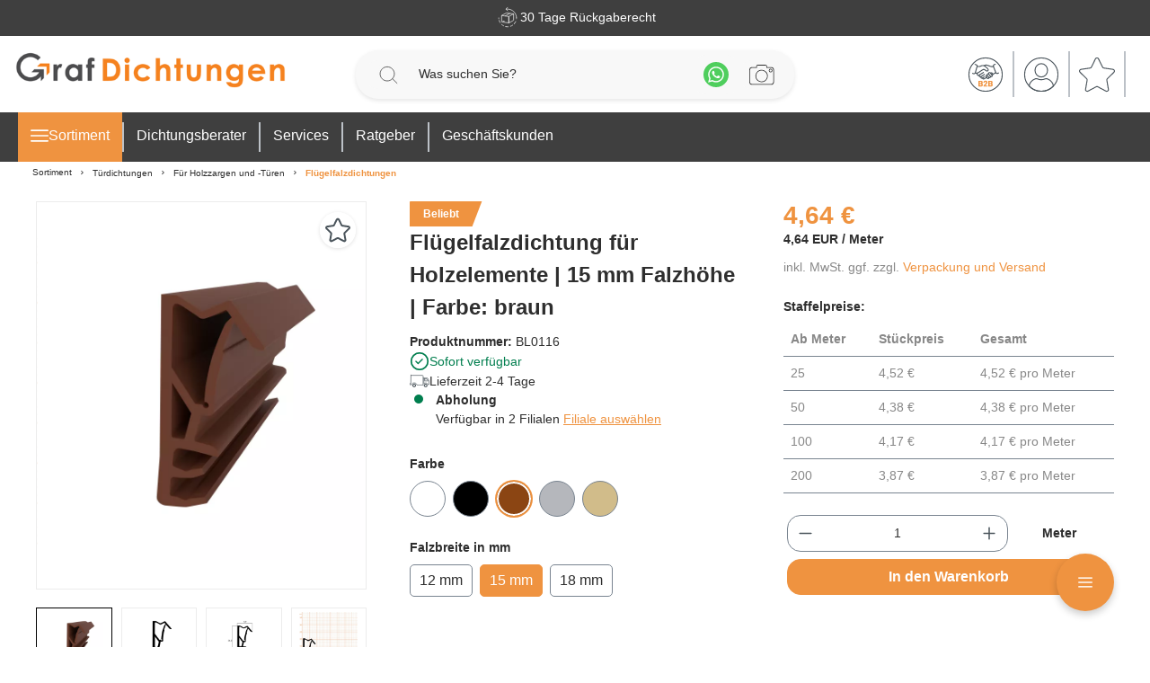

--- FILE ---
content_type: text/html; charset=UTF-8
request_url: https://www.graf-dichtungen.de/cegran-plus-fluegelfalzdichtung-fuer-15-mm-bl0167-in-braun-bl0116.html
body_size: 49901
content:

<!DOCTYPE html>

<html lang="de-DE"
      itemscope="itemscope"
      >

                                
    <head>
            
                                    <meta charset="utf-8">
            
                            <meta name="viewport"
                      content="width=device-width, initial-scale=1, shrink-to-fit=no">
            
                            <meta name="author"
                      content="">
                <meta name="robots"
                      content="index,follow">
                <meta name="revisit-after"
                      content="15 days">
                <meta name="keywords"
                      content="Flügelfalzdichtung aus CEGRAN® braun 15 mm | BL0116">
                <meta name="description"
                      content="Flügelfalzdichtungen aus Cegran für 15 mm Falz in weiß, geeignet für Fenster und Tür ? Jetzt Online bestellen">
            
                                
                        <meta property="og:type" content="product"/>
        
                    <meta property="og:site_name" content="Dichtung Online-Shop von Graf-Dichtungen"/>
        
                    <meta property="og:url" content="https://www.graf-dichtungen.de/fluegelfalzdichtung-fuer-holzelemente-15-mm-falzhoehe-farbe-braun-bl0116.html"/>
        
                                    <meta property="og:title" content="Flügelfalzdichtung aus CEGRAN® braun 15 mm | BL0116"/>
                    
                                    <meta property="og:description" content="Flügelfalzdichtungen aus Cegran für 15 mm Falz in weiß, geeignet für Fenster und Tür ? Jetzt Online bestellen"/>
                    
                                    <meta property="og:image" content="https://www.graf-dichtungen.de/media/38/62/ba/1752535350/BL0116-3d_image-1-20240124140245.webp?ts=1752535350"/>
                    
                                    <meta property="product:brand" content="Graf-Dichtungen GmbH"/>
                    
                                                            
            <meta property="product:price:amount"
                  content="3.87"/>
            <meta property="product:price:currency"
                  content="EUR"/>
        
                    <meta property="product:product_link" content="https://www.graf-dichtungen.de/fluegelfalzdichtung-fuer-holzelemente-15-mm-falzhoehe-farbe-braun-bl0116.html"/>
        
                    <meta name="twitter:card" content="product"/>
        
                    <meta name="twitter:site" content="Dichtung Online-Shop von Graf-Dichtungen"/>
        
                                    <meta property="twitter:title" content="Flügelfalzdichtung aus CEGRAN® braun 15 mm | BL0116"/>
                    
                                    <meta property="twitter:description" content="Flügelfalzdichtungen aus Cegran für 15 mm Falz in weiß, geeignet für Fenster und Tür ? Jetzt Online bestellen"/>
                    
                                    <meta property="twitter:image" content="https://www.graf-dichtungen.de/media/38/62/ba/1752535350/BL0116-3d_image-1-20240124140245.webp?ts=1752535350"/>
                        
    
                            <meta 
                      content="Dichtung Online-Shop von Graf-Dichtungen">
                <meta 
                      content="">
                <meta 
                      content="true">
                <meta 
                      content="https://www.graf-dichtungen.de/media/67/dc/14/1652684260/graf-dichtungen-logo-online-shop_desktop.png?ts=1666767651">
            
                                            <meta name="theme-color"
                      content="#fff">
                            
                                                

                
                    <script type="application/ld+json">
            [{"@context":"https:\/\/schema.org\/","@type":"Product","name":"Fl\u00fcgelfalzdichtung f\u00fcr Holzelemente | 15 mm Falzh\u00f6he | Farbe: braun","description":"Die Fl\u00fcgelfalzdichtung BL0116 in der Farbe Braun sorgt f\u00fcr Schlagregendichtheit, Luftundurchl\u00e4ssigkeit, sowie W\u00e4rmed\u00e4mmung. Eine richtig gew\u00e4hlte Fl\u00fcgelfalzdichtung bestimmt ma\u00dfgeblich die Lebensdauer Ihres Fensters.  Die CEGRAN\u00ae Plus Serie ist eine Weiterentwicklung der Fl\u00fcgelfalzdichtung. Sie findet ihren Einsatz in Holzfenstern- und T\u00fcren. Details zur DichtungFarbe: Braun H\u00f6he: 21,2 mm Breite: 9,8 mmFalzh\u00f6he: 14,5 mm Nutbreite: 4 \u2013 5 mm Anschlag: max. 5 mmHohlkammer: 2Material: CEGRAN\u00ae Besonderheiten der DichtungSehr gute Witterungs- und Ozonbest\u00e4ndigkeit REACH KonformVertr\u00e4glich mit wasserverd\u00fcnnbaren Acrylat-Lacken und umweltfreundlichen Lacken Beinhaltet keine gef\u00e4hrlichen Chemikalien Langlebig, leistungsf\u00e4hig und wartungsfrei Zur Information f\u00fcr Sie: Jeder Dichtungskauf beinhaltet kostenlos eine Reserve von 3-5 cm pro 5 Meter L\u00e4nge, damit Sie genug Material haben.  Unsere Fl\u00fcgelfalzdichtungen lassen sich einfach und ohne Vorkenntnisse einbauen: 1. Schritt: Reinigen Sie die Nut (Kerbe f\u00fcr das Einsetzen der Dichtung) vor dem Einbau. Wir empfehlen daf\u00fcr ein haushalts\u00fcbliches Schwammtuch. Mit einem leicht angefeuchteten Schwammtuch einmal durch die Nut fahren, um Holzsp\u00e4ne oder anderweitige \u00dcberreste zu entfernen. 2. Schritt: Anschlie\u00dfend k\u00f6nnen Sie das Dichtungsprofil behutsam und ohne es zu \u00fcberdehnen (z. B. durch Auseinanderziehen der Dichtung) oder zu starken Druck in die Nut stecken. 3. Schritt: Achten Sie auf pr\u00e4zise  Gehrungsschnitte in den Ecken, damit die Dichtung auch dort ein erstklassiges Ergebnis erzielt. \n","sku":"BL0116","mpn":"BL0116","brand":{"@type":"Brand","name":"Graf-Dichtungen GmbH"},"image":["https:\/\/www.graf-dichtungen.de\/media\/38\/62\/ba\/1752535350\/BL0116-3d_image-1-20240124140245.webp?ts=1752535350","https:\/\/www.graf-dichtungen.de\/media\/fc\/dd\/17\/1752535351\/BL0116-image-1-20240124152836.webp?ts=1752535351","https:\/\/www.graf-dichtungen.de\/media\/19\/4c\/f4\/1758311755\/BL0116-image-2-20250919120042.webp?ts=1758311755","https:\/\/www.graf-dichtungen.de\/media\/0d\/77\/d9\/1758311756\/BL0116-raster_image-1-20250919120042.webp?ts=1758311756"],"offers":[{"@type":"AggregateOffer","availability":"https:\/\/schema.org\/InStock","itemCondition":"https:\/\/schema.org\/NewCondition","priceCurrency":"EUR","priceValidUntil":"2026-01-24","seller":{"@type":"Organization","name":"Graf-Dichtungen GmbH"},"url":"https:\/\/www.graf-dichtungen.de\/fluegelfalzdichtung-fuer-holzelemente-15-mm-falzhoehe-farbe-braun-bl0116.html","lowPrice":3.87,"highPrice":4.64,"offerCount":5,"offers":[{"@type":"Offer","priceCurrency":"EUR","price":4.64,"availability":"https:\/\/schema.org\/InStock","itemCondition":"https:\/\/schema.org\/NewCondition","url":"https:\/\/www.graf-dichtungen.de\/fluegelfalzdichtung-fuer-holzelemente-15-mm-falzhoehe-farbe-braun-bl0116.html","priceValidUntil":"2026-01-24"},{"@type":"Offer","priceCurrency":"EUR","price":4.52,"availability":"https:\/\/schema.org\/InStock","itemCondition":"https:\/\/schema.org\/NewCondition","url":"https:\/\/www.graf-dichtungen.de\/fluegelfalzdichtung-fuer-holzelemente-15-mm-falzhoehe-farbe-braun-bl0116.html","priceValidUntil":"2026-01-24"},{"@type":"Offer","priceCurrency":"EUR","price":4.38,"availability":"https:\/\/schema.org\/InStock","itemCondition":"https:\/\/schema.org\/NewCondition","url":"https:\/\/www.graf-dichtungen.de\/fluegelfalzdichtung-fuer-holzelemente-15-mm-falzhoehe-farbe-braun-bl0116.html","priceValidUntil":"2026-01-24"},{"@type":"Offer","priceCurrency":"EUR","price":4.17,"availability":"https:\/\/schema.org\/InStock","itemCondition":"https:\/\/schema.org\/NewCondition","url":"https:\/\/www.graf-dichtungen.de\/fluegelfalzdichtung-fuer-holzelemente-15-mm-falzhoehe-farbe-braun-bl0116.html","priceValidUntil":"2026-01-24"},{"@type":"Offer","priceCurrency":"EUR","price":3.87,"availability":"https:\/\/schema.org\/InStock","itemCondition":"https:\/\/schema.org\/NewCondition","url":"https:\/\/www.graf-dichtungen.de\/fluegelfalzdichtung-fuer-holzelemente-15-mm-falzhoehe-farbe-braun-bl0116.html","priceValidUntil":"2026-01-24"}]}],"aggregateRating":{"@type":"AggregateRating","ratingValue":"4.86","reviewCount":"17704"}},{"@context":"https:\/\/schema.org","@type":"BreadcrumbList","itemListElement":[{"@type":"ListItem","position":1,"name":"Sortiment","item":"https:\/\/www.graf-dichtungen.de\/navigation\/0196ec4695857ee9acdf206a05bd8660"},{"@type":"ListItem","position":2,"name":"T\u00fcrdichtungen","item":"https:\/\/www.graf-dichtungen.de\/tuerdichtungen.html"},{"@type":"ListItem","position":3,"name":"F\u00fcr Holzzargen und -T\u00fcren","item":"https:\/\/www.graf-dichtungen.de\/tuerdichtungen-holztueren-holzzargen\/"},{"@type":"ListItem","position":4,"name":"Fl\u00fcgelfalzdichtungen","item":"https:\/\/www.graf-dichtungen.de\/fluegelfalzdichtung-tuer\/"}]},{"@context":"https:\/\/schema.org","@type":"Organization","url":"https:\/\/www.graf-dichtungen.de\/media\/25\/a2\/6c\/1617792842\/graf-dichtungen-logo-online-shop.png"},{"@context":"https:\/\/schema.org","@type":"LocalBusiness","name":"Graf-Dichtungen GmbH","url":"https:\/\/www.graf-dichtungen.de","telephone":"+4989217546040","address":{"@type":"PostalAddress","streetAddress":"Franz-Josef-Delonge-Stra\u00dfe 12-14","addressLocality":"M\u00fcnchen","postalCode":"81249","addressCountry":"DE"},"openingHoursSpecification":[{"@type":"OpeningHoursSpecification","dayOfWeek":["Monday","Tuesday","Wednesday","Thursday","Friday","Saturday"],"opens":"09:00","closes":"18:00"}],"priceRange":"\u20ac\u20ac\u20ac","image":"https:\/\/www.graf-dichtungen.de\/media\/25\/a2\/6c\/1617792842\/graf-dichtungen-logo-online-shop.png"}]
        </script>
            


    <meta name="facebook-domain-verification" content="nc7z24bukmrf35ydeq6yqm3rld08g4"/>
    <script src="https://app.aiden.cx/webshop/build/aiden-embedded.min.js" async=""></script>

    <!-- BEGIN Usercentrics related code -->
    <link rel="dns-prefetch" href="//app.usercentrics.eu"/>
    <link rel="dns-prefetch" href="//api.usercentrics.eu"/>

    <script id="usercentrics-cmp" src="https://web.cmp.usercentrics.eu/ui/loader.js"
            data-settings-id="O9xJl6kMV" async></script>
    <!-- END Usercentrics related code -->

    <!-- BEGIN TrustedShops -->
    <script src="https://integrations.etrusted.com/applications/widget.js/v2" async defer></script>
    <!-- END TrustedShopts -->

                    <link rel="shortcut icon"
                  href="https://www.graf-dichtungen.de/media/00/59/7a/1604915536/favicon.webp?ts=1709715821">
        
                                <link rel="apple-touch-icon"
                  sizes="180x180"
                  href="https://www.graf-dichtungen.de/media/00/59/7a/1604915536/favicon.webp?ts=1709715821">
                    
                
    
    
            <link rel="canonical" href="https://www.graf-dichtungen.de/fluegelfalzdichtung-fuer-holzelemente-15-mm-falzhoehe-farbe-braun-bl0116.html">
    
                    <title>Flügelfalzdichtung aus CEGRAN® braun 15 mm | BL0116</title>
    
                                                                                        <link rel="stylesheet"
                      href="https://www.graf-dichtungen.de/theme/0e9b3ecdcc204bab4f257133388470d6/css/all.css?1767861556">
                                    

    
    
    
            <style>
            :root {
                --moorl-advanced-search-width: 600px;
            }
        </style>
    

            <style>[data-ies-lazy-loading]{background-image: url('data:image/svg+xml;charset=UTF-8,                    <!-- By Sam Herbert (@sherb), for everyone. More @ http://goo.gl/7AJzbL --><svg width="55" height="80" viewBox="0 0 55 80" xmlns="http://www.w3.org/2000/svg" fill="%23000000"><g transform="matrix(1 0 0 -1 0 80)"><rect width="10" height="20" rx="3"><animate attributeName="height"                  begin="0s" dur="4.3s"                  values="20;45;57;80;64;32;66;45;64;23;66;13;64;56;34;34;2;23;76;79;20" calcMode="linear"                  repeatCount="indefinite" /></rect><rect x="15" width="10" height="80" rx="3"><animate attributeName="height"                  begin="0s" dur="2s"                  values="80;55;33;5;75;23;73;33;12;14;60;80" calcMode="linear"                  repeatCount="indefinite" /></rect><rect x="30" width="10" height="50" rx="3"><animate attributeName="height"                  begin="0s" dur="1.4s"                  values="50;34;78;23;56;23;34;76;80;54;21;50" calcMode="linear"                  repeatCount="indefinite" /></rect><rect x="45" width="10" height="30" rx="3"><animate attributeName="height"                  begin="0s" dur="2s"                  values="30;45;13;80;56;72;45;76;34;23;67;30" calcMode="linear"                  repeatCount="indefinite" /></rect></g></svg>                 ');}</style><script type="text/javascript">function onILL(i) {if (typeof i.removeAttribute === "function") {i.removeAttribute('data-ies-lazy-loading')}}</script>    

                

        
            <!-- Custom css file -->
        <link rel="stylesheet" href="https://www.graf-dichtungen.de/custom/custom.css?vs=26052025" crossorigin="anonymous">
    

                        <script>
        window.features = {"V6_5_0_0":true,"v6.5.0.0":true,"V6_6_0_0":true,"v6.6.0.0":true,"V6_7_0_0":false,"v6.7.0.0":false,"DISABLE_VUE_COMPAT":false,"disable.vue.compat":false,"ACCESSIBILITY_TWEAKS":false,"accessibility.tweaks":false,"ADMIN_VITE":false,"admin.vite":false,"TELEMETRY_METRICS":false,"telemetry.metrics":false,"CACHE_REWORK":false,"cache.rework":false,"PAYPAL_SETTINGS_TWEAKS":false,"paypal.settings.tweaks":false,"FEATURE_SWAGCMSEXTENSIONS_1":true,"feature.swagcmsextensions.1":true,"FEATURE_SWAGCMSEXTENSIONS_2":true,"feature.swagcmsextensions.2":true,"FEATURE_SWAGCMSEXTENSIONS_8":true,"feature.swagcmsextensions.8":true,"FEATURE_SWAGCMSEXTENSIONS_63":true,"feature.swagcmsextensions.63":true};
    </script>
        
                                                      
            <script>
            window.dataLayer = window.dataLayer || [];
            function gtag() { dataLayer.push(arguments); }

            (() => {
                const analyticsStorageEnabled = document.cookie.split(';').some((item) => item.trim().includes('google-analytics-enabled=1'));
                const adsEnabled = document.cookie.split(';').some((item) => item.trim().includes('google-ads-enabled=1'));

                // Always set a default consent for consent mode v2
                gtag('consent', 'default', {
                    'ad_user_data': adsEnabled ? 'granted' : 'denied',
                    'ad_storage': adsEnabled ? 'granted' : 'denied',
                    'ad_personalization': adsEnabled ? 'granted' : 'denied',
                    'analytics_storage': analyticsStorageEnabled ? 'granted' : 'denied'
                });
            })();
        </script>
    

          <script>
      if (window.DooFinderScriptLoaded != true) {
        window.DooFinderScriptLoaded = true;

        let styleLink = document.createElement("link");
        styleLink.href = "https://www.graf-dichtungen.de/bundles/doofinder/css/doofinder.css?1761119594";
        styleLink.rel = "stylesheet";
        document.head.appendChild(styleLink);

        let script = document.createElement("script");
        script.src = "https://eu1-config.doofinder.com/2.x/b3eac721-aaf8-4a19-8439-fc75d742f0bf.js";
        script.async = true;
        document.head.appendChild(script);

        let addToCartScript = document.createElement("script");
        addToCartScript.innerHTML = `
            class DoofinderAddToCartError extends Error {
    constructor(reason, status = "") {
      const message = "Error adding an item to the cart. Reason: " + reason + ". Status code: " + status;
      super(message);
      this.name = "DoofinderAddToCartError";
    }
  }

  document.addEventListener('doofinder.cart.add', async function(event) {
    const product = event.detail;
    const statusPromise = product.statusPromise;
    let isGroupLeader = product.grouping_id && product.grouping_id === product.item_id && product.group_leader;
    if(product.modifiable || isGroupLeader){
      //It's a configurable product, redirect to the product page to let the user configure the product
      statusPromise.reject(new DoofinderAddToCartError("It's a configurable product", 200));
      location.href = product.link;
      return;
    }

    const csrfTokenInput = document.querySelector('.product-info input[name="_csrf_token"]');

    let formData = new FormData();
    let productId = product.shopware_id;

    if (null !== csrfTokenInput && '' !== csrfTokenInput.value) {
      formData.append('_csrf_token', csrfTokenInput.value);
    }

    formData.append('redirectTo', 'frontend.cart.offcanvas');
    formData.append('lineItems[id][id]', productId);
    formData.append('lineItems[id][type]', 'product');
    formData.append('lineItems[id][referencedId]', productId);
    formData.append('lineItems[id][quantity]', 1);
    formData.append('lineItems[id][stackable]', 1);
    formData.append('lineItems[id][removable]', 1);

    let addItemUrl = '/checkout/line-item/add';

    instances = window.PluginManager.getPluginInstances("OffCanvasCart")
    if (instances.length > 0 && instances.some(i => typeof i.openOffCanvas === 'function')) {
      instances.forEach(i => typeof i.openOffCanvas === 'function' && i.openOffCanvas(addItemUrl, formData, () => {
        statusPromise.resolve("The item has been successfully added to the cart.");
      }))
    } else {
      let accessKey = 'SWSCS87XW1Q5SD8Y04DCSL33YQ';

      let headers = {
        'Accept': 'application/json',
        'Content-Type': 'application/json',
        'sw-access-key': accessKey,
      };
      let contextResult = await fetch("/store-api/context",
        {
          method: "GET",
          headers: headers
        }
      ).catch(error =>
        statusPromise.reject(new DoofinderAddToCartError("Couldn't fetch context", 200))
      );
      let context = await contextResult.json();
      let token = context.token;

      headers = {
        'sw-access-key': accessKey,
        'sw-context-token': token
      };
      let cartResult = await fetch(addItemUrl,
        {
          method: "POST",
          headers: headers,
          body: formData
        }
      ).catch(error =>
        statusPromise.reject(new DoofinderAddToCartError("Couldn't add line item to cart", 200))
      );
      let cart = await cartResult.json();
      statusPromise.resolve("The item has been successfully added to the cart.");
    }
  });


        `;
        document.head.appendChild(addToCartScript);

        let currency = 'EUR';
        (function(w, k) {w[k] = window[k] || function () { (window[k].q = window[k].q || []).push(arguments) }})(window, "doofinderApp");
        if (currency !== '') {
          doofinderApp("config", "currency", currency);
        }
      }
    </script>
          
    <!-- WbmTagManagerAnalytics Head Snippet Start -->
            <script id="wbmTagMangerDefine" type="text/javascript">
            let gtmIsTrackingProductClicks = Boolean(),
                gtmIsTrackingAddToWishlistClicks = Boolean(),
                gtmContainerId = 'GTM-M7DZLF7',
                hasSWConsentSupport = Boolean();
            window.wbmScriptIsSet = false;
            window.dataLayer = window.dataLayer || [];
            window.dataLayer.push({"event":"user","id":null})
        </script>
        <script id="wbmTagMangerDataLayer" type="text/javascript">
            window.dataLayer.push({ ecommerce: null });
            window.dataLayer.push({"google_tag_params":{"ecomm_prodid":"BL0116","ecomm_pagetype":"product"}})

            
            var onEventDataLayer = JSON.parse('{"event":"view_item","ecommerce":{"value":4.64,"items":[{"item_category":"Fl\u00fcgelfalzdichtungen","price":4.64,"item_brand":"Graf-Dichtungen GmbH","item_id":"BL0116","item_name":"Fl\u00fcgelfalzdichtung f\u00fcr Holzelemente | 15 mm Falzh\u00f6he | Farbe: braun","item_variant":"Braun;15 mm"}],"currency":"EUR"}}');
                    </script>    
                <script id="wbmTagManger-uc-addition" type="text/javascript">
            function gtag() {
                dataLayer.push(arguments);
            }

            // set „denied" as default for both ad and analytics storage as well as ad_user_data and ad_personalization,
            gtag("consent", "default", {
                ad_storage: "denied",
                ad_user_data: "denied",
                ad_personalization: "denied",
                analytics_storage: "denied",
                wait_for_update: 2000 // milliseconds to wait for update
            });

            // Enable ads data redaction by default [optional]
            gtag("set", "ads_data_redaction", true);
        </script>
    
                        <script id="wbmTagManger" type="text/javascript" >
                function getCookie(name) {
                    var cookieMatch = document.cookie.match(name + '=(.*?)(;|$)');
                    return cookieMatch && decodeURI(cookieMatch[1]);
                }

                var gtmCookieSet = getCookie('wbm-tagmanager-enabled');
                
                var googleTag = function(w,d,s,l,i){w[l]=w[l]||[];w[l].push({'gtm.start':new Date().getTime(),event:'gtm.js'});var f=d.getElementsByTagName(s)[0],j=d.createElement(s),dl=l!='dataLayer'?'&l='+l:'';j.async=true;j.src='https://www.googletagmanager.com/gtm.js?id='+i+dl+'';f.parentNode.insertBefore(j,f);};
                

                if (hasSWConsentSupport && gtmCookieSet === null) {
                    window.wbmGoogleTagmanagerId = gtmContainerId;
                    window.wbmScriptIsSet = false;
                    window.googleTag = googleTag;
                } else {
                    window.wbmScriptIsSet = true;
                    googleTag(window, document, 'script', 'dataLayer', gtmContainerId);
                    googleTag = null;

                    window.dataLayer = window.dataLayer || [];
                    function gtag() { dataLayer.push(arguments); }

                    if (hasSWConsentSupport) {
                        (() => {
                            const analyticsStorageEnabled = document.cookie.split(';').some((item) => item.trim().includes('google-analytics-enabled=1'));
                            const adsEnabled = document.cookie.split(';').some((item) => item.trim().includes('google-ads-enabled=1'));

                            gtag('consent', 'update', {
                                'ad_storage': adsEnabled ? 'granted' : 'denied',
                                'ad_user_data': adsEnabled ? 'granted' : 'denied',
                                'ad_personalization': adsEnabled ? 'granted' : 'denied',
                                'analytics_storage': analyticsStorageEnabled ? 'granted' : 'denied'
                            });
                        })();
                    }
                }
                
            </script><!-- WbmTagManagerAnalytics Head Snippet End -->
            


                
                            
            
                
                                    <script>
                    window.useDefaultCookieConsent = true;
                </script>
                    
                                            <script>
                window.activeNavigationId = '632692c59a644f9ca44f9001a1c68a85';
                window.router = {
                    'frontend.cart.offcanvas': '/checkout/offcanvas',
                    'frontend.cookie.offcanvas': '/cookie/offcanvas',
                    'frontend.checkout.finish.page': '/checkout/finish',
                    'frontend.checkout.info': '/widgets/checkout/info',
                    'frontend.menu.offcanvas': '/widgets/menu/offcanvas',
                    'frontend.cms.page': '/widgets/cms',
                    'frontend.cms.navigation.page': '/widgets/cms/navigation',
                    'frontend.account.addressbook': '/widgets/account/address-book',
                    'frontend.country.country-data': '/country/country-state-data',
                    'frontend.app-system.generate-token': '/app-system/Placeholder/generate-token',
                    };
                window.salesChannelId = '142888726bca4197a9f03a2241feb5be';
            </script>
        

        
    <script>
        window.router['widgets.swag.cmsExtensions.quickview'] = '/swag/cms-extensions/quickview';
        window.router['widgets.swag.cmsExtensions.quickview.variant'] = '/swag/cms-extensions/quickview/variant';
    </script>


    <script>
        window.router['frontend.graf.navigation.flyout'] = 'https://www.graf-dichtungen.de/graf/navigation/flyout';
        window.router['frontend.graf.filter.async'] = 'https://www.graf-dichtungen.de/graf/filterPanel/asyn';
    </script>

                                <script>
                
                window.breakpoints = {"xs":0,"sm":576,"md":768,"lg":992,"xl":1200,"xxl":1400};
            </script>
        
        
                        
                            <script>
                window.themeAssetsPublicPath = 'https://www.graf-dichtungen.de/theme/d71d7f53c7cb4099854d676dc60cc841/assets/';
            </script>
        
                
    <script>
                    window.maxiaTaxSwitch = {"pluginEnabled":true,"preselectAccountType":false,"showPopup":false,"popupTestMode":0,"popupProductPagesOnly":0,"isNet":false,"showOverlay":false,"cookieRequired":true,"cookieExpirationDays":14,"updateSettingUrl":"\/maxia-tax-switch","urlParameterName":"net","urlParameterHideModal":1};
                </script>
                                                        <script>
                        window.themeJsPublicPath = 'https://www.graf-dichtungen.de/theme/0e9b3ecdcc204bab4f257133388470d6/js/';
                    </script>
                                            <script type="text/javascript" src="https://www.graf-dichtungen.de/theme/0e9b3ecdcc204bab4f257133388470d6/js/storefront/storefront.js?1767861556" defer></script>
                                            <script type="text/javascript" src="https://www.graf-dichtungen.de/theme/0e9b3ecdcc204bab4f257133388470d6/js/swag-pay-pal/swag-pay-pal.js?1767861556" defer></script>
                                            <script type="text/javascript" src="https://www.graf-dichtungen.de/theme/0e9b3ecdcc204bab4f257133388470d6/js/digi1-cms-element-collapse/digi1-cms-element-collapse.js?1767861556" defer></script>
                                            <script type="text/javascript" src="https://www.graf-dichtungen.de/theme/0e9b3ecdcc204bab4f257133388470d6/js/moorl-foundation/moorl-foundation.js?1767861556" defer></script>
                                            <script type="text/javascript" src="https://www.graf-dichtungen.de/theme/0e9b3ecdcc204bab4f257133388470d6/js/swag-amazon-pay/swag-amazon-pay.js?1767861556" defer></script>
                                            <script type="text/javascript" src="https://www.graf-dichtungen.de/theme/0e9b3ecdcc204bab4f257133388470d6/js/lenz-platform-vat-id-validation/lenz-platform-vat-id-validation.js?1767861556" defer></script>
                                            <script type="text/javascript" src="https://www.graf-dichtungen.de/theme/0e9b3ecdcc204bab4f257133388470d6/js/swag-cms-extensions/swag-cms-extensions.js?1767861556" defer></script>
                                            <script type="text/javascript" src="https://www.graf-dichtungen.de/theme/0e9b3ecdcc204bab4f257133388470d6/js/maxia-tax-switch6/maxia-tax-switch6.js?1767861556" defer></script>
                                            <script type="text/javascript" src="https://www.graf-dichtungen.de/theme/0e9b3ecdcc204bab4f257133388470d6/js/neti-next-store-locator/neti-next-store-locator.js?1767861556" defer></script>
                                            <script type="text/javascript" src="https://www.graf-dichtungen.de/theme/0e9b3ecdcc204bab4f257133388470d6/js/neti-next-store-pickup/neti-next-store-pickup.js?1767861556" defer></script>
                                            <script type="text/javascript" src="https://www.graf-dichtungen.de/theme/0e9b3ecdcc204bab4f257133388470d6/js/emcgn-gewerbeschein/emcgn-gewerbeschein.js?1767861556" defer></script>
                                            <script type="text/javascript" src="https://www.graf-dichtungen.de/theme/0e9b3ecdcc204bab4f257133388470d6/js/neon-platform-unitarticles/neon-platform-unitarticles.js?1767861556" defer></script>
                                            <script type="text/javascript" src="https://www.graf-dichtungen.de/theme/0e9b3ecdcc204bab4f257133388470d6/js/prems-wishlist/prems-wishlist.js?1767861556" defer></script>
                                            <script type="text/javascript" src="https://www.graf-dichtungen.de/theme/0e9b3ecdcc204bab4f257133388470d6/js/tonur-packstation6/tonur-packstation6.js?1767861556" defer></script>
                                            <script type="text/javascript" src="https://www.graf-dichtungen.de/theme/0e9b3ecdcc204bab4f257133388470d6/js/maxia-listing-variants6/maxia-listing-variants6.js?1767861556" defer></script>
                                            <script type="text/javascript" src="https://www.graf-dichtungen.de/theme/0e9b3ecdcc204bab4f257133388470d6/js/is-customize/is-customize.js?1767861556" defer></script>
                                            <script type="text/javascript" src="https://www.graf-dichtungen.de/theme/0e9b3ecdcc204bab4f257133388470d6/js/cbax-modul-analytics/cbax-modul-analytics.js?1767861556" defer></script>
                                            <script type="text/javascript" src="https://www.graf-dichtungen.de/theme/0e9b3ecdcc204bab4f257133388470d6/js/sensus-uptain-connect6/sensus-uptain-connect6.js?1767861556" defer></script>
                                            <script type="text/javascript" src="https://www.graf-dichtungen.de/theme/0e9b3ecdcc204bab4f257133388470d6/js/wbm-tag-manager-analytics/wbm-tag-manager-analytics.js?1767861556" defer></script>
                                            <script type="text/javascript" src="https://www.graf-dichtungen.de/theme/0e9b3ecdcc204bab4f257133388470d6/js/dvsn-bundle/dvsn-bundle.js?1767861556" defer></script>
                                            <script type="text/javascript" src="https://www.graf-dichtungen.de/theme/0e9b3ecdcc204bab4f257133388470d6/js/lenz-platform-order-comment/lenz-platform-order-comment.js?1767861556" defer></script>
                                            <script type="text/javascript" src="https://www.graf-dichtungen.de/theme/0e9b3ecdcc204bab4f257133388470d6/js/moorl-forms/moorl-forms.js?1767861556" defer></script>
                                            <script type="text/javascript" src="https://www.graf-dichtungen.de/theme/0e9b3ecdcc204bab4f257133388470d6/js/ies-commission-field6/ies-commission-field6.js?1767861556" defer></script>
                                            <script type="text/javascript" src="https://www.graf-dichtungen.de/theme/0e9b3ecdcc204bab4f257133388470d6/js/acris-gpsr-c-s/acris-gpsr-c-s.js?1767861556" defer></script>
                                            <script type="text/javascript" src="https://www.graf-dichtungen.de/theme/0e9b3ecdcc204bab4f257133388470d6/js/moorl-captcha/moorl-captcha.js?1767861556" defer></script>
                                            <script type="text/javascript" src="https://www.graf-dichtungen.de/theme/0e9b3ecdcc204bab4f257133388470d6/js/r-h-web-cms-elements/r-h-web-cms-elements.js?1767861556" defer></script>
                                            <script type="text/javascript" src="https://www.graf-dichtungen.de/theme/0e9b3ecdcc204bab4f257133388470d6/js/cogi-friends/cogi-friends.js?1767861556" defer></script>
                                            <script type="text/javascript" src="https://www.graf-dichtungen.de/theme/0e9b3ecdcc204bab4f257133388470d6/js/doo-finder/doo-finder.js?1767861556" defer></script>
                                            <script type="text/javascript" src="https://www.graf-dichtungen.de/theme/0e9b3ecdcc204bab4f257133388470d6/js/graf-dichtungen/graf-dichtungen.js?1767861556" defer></script>
                                                        

    
    
    


                                            
            
            
            <script>window.maxiaListingVariants = {"cmsPageId":"0196ec5b84b97ab9955ff2b00f56c783","ajaxUrl":"\/maxia-variants\/product","popupCloseIcon":"<span class=\"icon icon-x icon-sm\">\n            <svg xmlns=\"http:\/\/www.w3.org\/2000\/svg\" xmlns:xlink=\"http:\/\/www.w3.org\/1999\/xlink\" width=\"24\" height=\"24\" viewBox=\"0 0 24 24\"><defs><path d=\"m10.5858 12-7.293-7.2929c-.3904-.3905-.3904-1.0237 0-1.4142.3906-.3905 1.0238-.3905 1.4143 0L12 10.5858l7.2929-7.293c.3905-.3904 1.0237-.3904 1.4142 0 .3905.3906.3905 1.0238 0 1.4143L13.4142 12l7.293 7.2929c.3904.3905.3904 1.0237 0 1.4142-.3906.3905-1.0238.3905-1.4143 0L12 13.4142l-7.2929 7.293c-.3905.3904-1.0237.3904-1.4142 0-.3905-.3906-.3905-1.0238 0-1.4143L10.5858 12z\" id=\"icons-default-x\" \/><\/defs><use xlink:href=\"#icons-default-x\" fill=\"#758CA3\" fill-rule=\"evenodd\" \/><\/svg>\n    <\/span>","popupCloseButtonLabel":"Variantenauswahl schlie\u00dfen","quickBuyDetailLink":true,"detailRedirectUrl":"\/maxia-variants\/redirect"};</script>
            </head>

        
                
    <body class="is-ctl-product is-act-index">

            <div class="skip-to-content bg-primary-subtle text-primary-emphasis visually-hidden-focusable overflow-hidden">
            <div class="container d-flex justify-content-center">
                <a href="#content-main" class="skip-to-content-link d-inline-flex text-decoration-underline m-1 p-2 fw-bold gap-2">
                    Zum Hauptinhalt springen
                </a>
            </div>
        </div>
    
                                        <noscript>
                <iframe src="https://www.googletagmanager.com/ns.html?id=GTM-M7DZLF7"
                        height="0"
                        width="0"
                        style="display:none;visibility:hidden"
                        title="Google Tagmanager">

                </iframe>
            </noscript>
            
                <noscript class="noscript-main">
                
    <div role="alert"
                  class="alert alert-info alert-has-icon">
                                                                        
                                                                                                                                                                    <span class="icon icon-info">
                        <svg xmlns="http://www.w3.org/2000/svg" xmlns:xlink="http://www.w3.org/1999/xlink" width="24" height="24" viewBox="0 0 24 24"><defs><path d="M12 7c.5523 0 1 .4477 1 1s-.4477 1-1 1-1-.4477-1-1 .4477-1 1-1zm1 9c0 .5523-.4477 1-1 1s-1-.4477-1-1v-5c0-.5523.4477-1 1-1s1 .4477 1 1v5zm11-4c0 6.6274-5.3726 12-12 12S0 18.6274 0 12 5.3726 0 12 0s12 5.3726 12 12zM12 2C6.4772 2 2 6.4772 2 12s4.4772 10 10 10 10-4.4772 10-10S17.5228 2 12 2z" id="icons-default-info" /></defs><use xlink:href="#icons-default-info" fill="#758CA3" fill-rule="evenodd" /></svg>
        </span>
    
                                                        
                                    
                    <div class="alert-content-container">
                                                    
                                                        <div class="alert-content">                                                    Um unseren Shop in vollem Umfang nutzen zu können, empfehlen wir Ihnen Javascript in Ihrem Browser zu aktivieren.
                                                                </div>                
                                                                </div>
            </div>
            </noscript>
        

                        
            <header class="header-main">
                        
                    
                                                 
                                                 
                                                 
                            
                            
                        <div class="top-bar">
            <div class="container">

                
                <div class="glide"
                     id="top-bar-glide-slider"
                     data-glide-slider-base
                     data-glide-slider-base-options="{&quot;sliderSelector&quot;:&quot;#top-bar-glide-slider&quot;,&quot;sliderConfig&quot;:{&quot;startAt&quot;:1,&quot;focusAt&quot;:&quot;center&quot;,&quot;perView&quot;:1,&quot;type&quot;:&quot;carousel&quot;,&quot;autoplay&quot;:true,&quot;rewind&quot;:true,&quot;bound&quot;:true,&quot;animationTimingFunc&quot;:&quot;bounce&quot;,&quot;animationDuration&quot;:10000,&quot;breakpoints&quot;:{&quot;768&quot;:{&quot;perView&quot;:1},&quot;480&quot;:{&quot;perView&quot;:1}}}}"
                >
                    <div class="glide__track" data-glide-el="track">
                        <ul class="glide__slides top-bar__list">
                                                            <li class="top-bar__list-item glide__slide">

                                                                        
                                                                            
                                                                                                                                                        <span class="icon icon-graf icon-graf-redesign-camera">
                        <svg id="redesign-camera" class="redesign  redesign__camera" data-name="Layer 1" xmlns="http://www.w3.org/2000/svg"
     xmlns:xlink="http://www.w3.org/1999/xlink" viewBox="0 0 512 512">
    <defs>
        <style>
            .cls-1,.cls-3{fill:none;}.cls-2{clip-path:url(#clip-path);}.cls-3{stroke:currentColor;stroke-linecap:round;stroke-linejoin:round;stroke-width:12px;}
        </style>
        <clipPath id="clip-path">
            <rect class="cls-1" width="512" height="512"/>
        </clipPath>
    </defs>
    <title>Camera</title>
    <g class="cls-2">
        <circle class="cls-3" cx="330" cy="292.8" r="123.8"/>
        <circle class="cls-3" cx="330" cy="292.8" r="90.8"/>
        <path class="cls-3" d="M276.1,292.8a54,54,0,0,1,53.9-54"/>
        <rect class="cls-3" x="32" y="120.6" width="448" height="313.8" rx="40.7"/>
        <path class="cls-3" d="M131.3,120.6V97.1a11.6,11.6,0,0,1,11.6-11.7h51.7a11.6,11.6,0,0,1,11.6,11.7v23.5"/>
        <path class="cls-3" d="M282.7,120.6V92.4a14.8,14.8,0,0,1,14.7-14.8h88.9A14.8,14.8,0,0,1,401,92.4v28.2"/>
        <rect class="cls-3" x="72.5" y="150.6" width="58.8" height="37.53" rx="6.3"/>
        <line class="cls-3" x1="245.9" y1="383.6" x2="32" y2="383.6"/>
        <line class="cls-3" x1="227.4" y1="223.4" x2="32" y2="223.4"/>
        <line class="cls-3" x1="480" y1="223.4" x2="432.7" y2="223.4"/>
        <line class="cls-3" x1="480" y1="383.6" x2="414.2" y2="383.6"/>
    </g>
</svg>
        </span>
    
                                        
                                                                        Viele Profile ab 1 Meter
                                </li>
                                                            <li class="top-bar__list-item glide__slide">

                                                                        
                                                                            
                                                                                                                                                        <span class="icon icon-graf icon-graf-redesign-product-return">
                        <?xml version="1.0" encoding="UTF-8" standalone="no"?>
<!DOCTYPE svg PUBLIC "-//W3C//DTD SVG 1.1//EN" "http://www.w3.org/Graphics/SVG/1.1/DTD/svg11.dtd">
<svg id="is-redesign-product-return"
     class="redesign  is-redesign__product-return"
     width="100%" height="100%" viewBox="0 0 512 512" version="1.1" xmlns="http://www.w3.org/2000/svg"
     xmlns:xlink="http://www.w3.org/1999/xlink" xml:space="preserve" xmlns:serif="http://www.serif.com/"
     style="fill-rule:evenodd;clip-rule:evenodd;stroke-linejoin:round;stroke-miterlimit:2;">
    <g transform="matrix(1,0,0,1,215.068,40.0002)">
        <g transform="matrix(0.9965,0,0,0.99412,-214.172,-38.5286)">
            <path d="M280.1,375.6L139.1,356.6C136.082,356.157 133.817,353.55 133.8,350.5L133.8,224L280.1,243.7L280.1,375.6Z"
                  style="fill:none;fill-rule:nonzero;stroke:currentColor;stroke-width:12.12px;"/>
        </g>
        <g transform="matrix(0.9965,0,0,0.99412,-214.172,-38.5286)">
            <path d="M280.1,375.6L375,324.6C376.948,323.548 378.176,321.514 378.2,319.3L378.2,191L280.1,243.7L280.1,375.6Z"
                  style="fill:none;fill-rule:nonzero;stroke:currentColor;stroke-width:12.12px;"/>
        </g>
        <g transform="matrix(0.9965,0,0,0.99412,-214.172,-38.5286)">
            <path d="M133.8,224L230.1,172.2C231.24,171.617 232.534,171.407 233.8,171.6L378.2,191"
                  style="fill:none;fill-rule:nonzero;stroke:currentColor;stroke-width:12.12px;"/>
        </g>
        <g transform="matrix(0.9965,0,0,0.99412,-214.172,-38.5286)">
            <path d="M302.9,180.9L204.9,233.6"
                  style="fill:none;fill-rule:nonzero;stroke:currentColor;stroke-width:12.12px;"/>
        </g>
        <g transform="matrix(0.9965,0,0,0.99412,-214.172,-38.5286)">
            <path d="M161.7,337.7L188,341.2"
                  style="fill:none;fill-rule:nonzero;stroke:currentColor;stroke-width:12.12px;stroke-linecap:round;"/>
        </g>
        <g transform="matrix(0.9965,0,0,0.99412,-214.172,-38.5286)">
            <path d="M436.6,273.6C436.6,174.526 355.074,93 256,93L220.9,93"
                  style="fill:none;fill-rule:nonzero;stroke:currentColor;stroke-width:12.12px;"/>
        </g>
        <g transform="matrix(0.9965,0,0,0.99412,-214.172,-38.5286)">
            <path d="M256,128.1L220.9,93L256,57.9"
                  style="fill:none;fill-rule:nonzero;stroke:currentColor;stroke-width:12.12px;stroke-linecap:round;"/>
        </g>
        <g transform="matrix(0.9965,0,0,0.99412,-214.172,-38.5286)">
            <path d="M75.4,273.6C75.4,279.3 75.7,284.9 76.2,290.5"
                  style="fill:none;fill-rule:nonzero;stroke:currentColor;stroke-width:12.12px;stroke-linecap:round;"/>
        </g>
        <g transform="matrix(0.9965,0,0,0.99412,-214.172,-38.5286)">
            <path d="M83,325.3C105.798,401.555 176.442,454.168 256.032,454.168C342.126,454.168 416.838,392.605 433.3,308.1"
                  style="fill:none;fill-rule:nonzero;stroke:currentColor;stroke-width:12.12px;stroke-linecap:round;stroke-dasharray:48.47,48.47,48.47,48.47,0,0;"/>
        </g>
        <g transform="matrix(0.9965,0,0,0.99412,-214.172,-38.5286)">
            <path d="M435.8,290.5C436.3,284.9 436.6,279.3 436.6,273.6"
                  style="fill:none;fill-rule:nonzero;stroke:currentColor;stroke-width:12.12px;stroke-linecap:round;"/>
        </g>
    </g>
</svg>

        </span>
    
                                        
                                                                        30 Tage Rückgaberecht
                                </li>
                                                            <li class="top-bar__list-item glide__slide">

                                                                        
                                                                            
                                                                                                                                                        <span class="icon icon-graf icon-graf-redesign-speedy-delivery">
                        <svg id="redesign-speedy-delivery" class="redesign redesign__speedy-delivery" data-name="Layer 1"
     xmlns="http://www.w3.org/2000/svg"
     xmlns:xlink="http://www.w3.org/1999/xlink" viewBox="0 0 512 512">
    <defs>
        <style>
            .cls-1,.cls-3{fill:none;}
            .cls-3{stroke:currentColor;stroke-linecap:round;stroke-linejoin:round;stroke-width:12px;}
        </style>
        <clipPath id="clip-path">
            <rect class="cls-1" width="512" height="512"/>
        </clipPath>
    </defs>
    <title>Speedy Delivery</title>
    <g class="cls-2">
        <line class="cls-3" x1="204" y1="162.1" x2="123.3" y2="162.1"/>
        <line class="cls-3" x1="97.5" y1="162.1" x2="90.1" y2="162.1"/>
        <line class="cls-3" x1="191.3" y1="205.7" x2="65.5" y2="205.7"/>
        <line class="cls-3" x1="39.6" y1="205.7" x2="32.3" y2="205.7"/>
        <line class="cls-3" x1="215.1" y1="249.3" x2="98.7" y2="249.3"/>
        <line class="cls-3" x1="72.8" y1="249.3" x2="65.5" y2="249.3"/>
        <line class="cls-3" x1="348" y1="356.3" x2="310" y2="356.3"/>
        <path class="cls-3" d="M73.5,356.3H47.3a15,15,0,0,1-15-15.1V311"/>
        <path class="cls-3" d="M151.8,356.3H327.2V131.6a15.2,15.2,0,0,0-15.1-15.1H98.7"/>
        <path class="cls-3"
              d="M327.2,169.7h73a32.9,32.9,0,0,1,26,12.7l42.7,55A51.8,51.8,0,0,1,479.7,269v63.3a23.9,23.9,0,0,1-22.9,24H426.2"/>
        <line class="cls-3" x1="476.5" y1="251.3" x2="327.2" y2="251.3"/>
        <circle class="cls-3" cx="387.1" cy="356.4" r="39.1"/>
        <circle class="cls-3" cx="112.7" cy="356.4" r="39.1"/>
        <line class="cls-3" x1="44.9" y1="395.5" x2="451.6" y2="395.5"/>
    </g>
</svg>
        </span>
    
                                        
                                                                        Schneller &amp; kostenloser Versand ab 99€
                                </li>
                                                    </ul>
                    </div>
                </div>
            </div>
        </div>
    
                        <div class="container">
                            
                <div class="col-12 col-lg-4 header-logo-col">
                        
                <div class="header-logo-main">
                      <a class="header-logo-main-link"
               href="/"
               title="Zur Startseite gehen">
                                    <picture class="header-logo-picture">
                                                                            
                                                                                    <source srcset="https://www.graf-dichtungen.de/media/6d/29/d1/1652684288/graf-dichtungen-logo-online-shop_mobile.png?ts=1666767671"
                                        media="(max-width: 767px)">
                                                    
                                      <img src="https://www.graf-dichtungen.de/media/67/dc/14/1652684260/graf-dichtungen-logo-online-shop_desktop.png?ts=1666767651"
              alt="Zur Startseite gehen"
              class="img-fluid header-logo-main-img" width="435px" height="75px"/>
                          </picture>
                            </a>
        

          <script>
      if (window.DooFinderScriptLoaded != true) {
        window.DooFinderScriptLoaded = true;

        let styleLink = document.createElement("link");
        styleLink.href = "https://www.graf-dichtungen.de/bundles/doofinder/css/doofinder.css?1761119594";
        styleLink.rel = "stylesheet";
        document.head.appendChild(styleLink);

        let script = document.createElement("script");
        script.src = "https://eu1-config.doofinder.com/2.x/b3eac721-aaf8-4a19-8439-fc75d742f0bf.js";
        script.async = true;
        document.head.appendChild(script);

        let addToCartScript = document.createElement("script");
        addToCartScript.innerHTML = `
            class DoofinderAddToCartError extends Error {
    constructor(reason, status = "") {
      const message = "Error adding an item to the cart. Reason: " + reason + ". Status code: " + status;
      super(message);
      this.name = "DoofinderAddToCartError";
    }
  }

  document.addEventListener('doofinder.cart.add', async function(event) {
    const product = event.detail;
    const statusPromise = product.statusPromise;
    let isGroupLeader = product.grouping_id && product.grouping_id === product.item_id && product.group_leader;
    if(product.modifiable || isGroupLeader){
      //It's a configurable product, redirect to the product page to let the user configure the product
      statusPromise.reject(new DoofinderAddToCartError("It's a configurable product", 200));
      location.href = product.link;
      return;
    }

    const csrfTokenInput = document.querySelector('.product-info input[name="_csrf_token"]');

    let formData = new FormData();
    let productId = product.shopware_id;

    if (null !== csrfTokenInput && '' !== csrfTokenInput.value) {
      formData.append('_csrf_token', csrfTokenInput.value);
    }

    formData.append('redirectTo', 'frontend.cart.offcanvas');
    formData.append('lineItems[id][id]', productId);
    formData.append('lineItems[id][type]', 'product');
    formData.append('lineItems[id][referencedId]', productId);
    formData.append('lineItems[id][quantity]', 1);
    formData.append('lineItems[id][stackable]', 1);
    formData.append('lineItems[id][removable]', 1);

    let addItemUrl = '/checkout/line-item/add';

    instances = window.PluginManager.getPluginInstances("OffCanvasCart")
    if (instances.length > 0 && instances.some(i => typeof i.openOffCanvas === 'function')) {
      instances.forEach(i => typeof i.openOffCanvas === 'function' && i.openOffCanvas(addItemUrl, formData, () => {
        statusPromise.resolve("The item has been successfully added to the cart.");
      }))
    } else {
      let accessKey = 'SWSCS87XW1Q5SD8Y04DCSL33YQ';

      let headers = {
        'Accept': 'application/json',
        'Content-Type': 'application/json',
        'sw-access-key': accessKey,
      };
      let contextResult = await fetch("/store-api/context",
        {
          method: "GET",
          headers: headers
        }
      ).catch(error =>
        statusPromise.reject(new DoofinderAddToCartError("Couldn't fetch context", 200))
      );
      let context = await contextResult.json();
      let token = context.token;

      headers = {
        'sw-access-key': accessKey,
        'sw-context-token': token
      };
      let cartResult = await fetch(addItemUrl,
        {
          method: "POST",
          headers: headers,
          body: formData
        }
      ).catch(error =>
        statusPromise.reject(new DoofinderAddToCartError("Couldn't add line item to cart", 200))
      );
      let cart = await cartResult.json();
      statusPromise.resolve("The item has been successfully added to the cart.");
    }
  });


        `;
        document.head.appendChild(addToCartScript);

        let currency = 'EUR';
        (function(w, k) {w[k] = window[k] || function () { (window[k].q = window[k].q || []).push(arguments) }})(window, "doofinderApp");
        if (currency !== '') {
          doofinderApp("config", "currency", currency);
        }
      }
    </script>
      </div>
        </div>
    
            <div class="col-12 order-1 col-lg-5 order-lg-2 header-actions-col d-flex justify-content-end">
            <div class="row g-0 justify-content-end">
                                                            <div class="col-auto d-sm-none">
                            <div class="search-toggle">
                                <button class="btn header-actions-btn search-toggle-btn js-search-toggle-btn collapsed"
                                        type="button"
                                        data-bs-toggle="collapse"
                                        data-bs-target="#searchCollapse"
                                        aria-expanded="false"
                                        aria-controls="searchCollapse"
                                        aria-label="Suchen"
                                >
                                                                                                                                                    <span class="icon icon-graf icon-graf-search">
                        <!-- Uploaded to: SVG Repo, www.svgrepo.com, Transformed by: SVG Repo Mixer Tools -->
<svg id="search" width="256px" height="256px" viewBox="0 0 24 24" fill="none" xmlns="http://www.w3.org/2000/svg">

    <g id="SVGRepo_bgCarrier" stroke-width="0"/>

    <g id="SVGRepo_tracerCarrier" stroke-linecap="round" stroke-linejoin="round"/>

    <g id="SVGRepo_iconCarrier">
        <path d="M10.77 18.3C9.2807 18.3 7.82485 17.8584 6.58655 17.031C5.34825 16.2036 4.38311 15.0275 3.81318 13.6516C3.24325 12.2757 3.09413 10.7616 3.38468 9.30096C3.67523 7.84029 4.39239 6.49857 5.44548 5.44548C6.49857 4.39239 7.84029 3.67523 9.30096 3.38468C10.7616 3.09413 12.2757 3.24325 13.6516 3.81318C15.0275 4.38311 16.2036 5.34825 17.031 6.58655C17.8584 7.82485 18.3 9.2807 18.3 10.77C18.3 11.7588 18.1052 12.738 17.7268 13.6516C17.3484 14.5652 16.7937 15.3953 16.0945 16.0945C15.3953 16.7937 14.5652 17.3484 13.6516 17.7268C12.738 18.1052 11.7588 18.3 10.77 18.3ZM10.77 4.74999C9.58331 4.74999 8.42327 5.10189 7.43657 5.76118C6.44988 6.42046 5.68084 7.35754 5.22672 8.45389C4.77259 9.55025 4.65377 10.7566 4.88528 11.9205C5.11679 13.0844 5.68824 14.1535 6.52735 14.9926C7.36647 15.8317 8.43556 16.4032 9.59945 16.6347C10.7633 16.8662 11.9697 16.7474 13.0661 16.2933C14.1624 15.8391 15.0995 15.0701 15.7588 14.0834C16.4181 13.0967 16.77 11.9367 16.77 10.75C16.77 9.15869 16.1379 7.63257 15.0126 6.50735C13.8874 5.38213 12.3613 4.74999 10.77 4.74999Z"
              fill="#000000"/>
        <path d="M20 20.75C19.9015 20.7504 19.8038 20.7312 19.7128 20.6934C19.6218 20.6557 19.5392 20.6001 19.47 20.53L15.34 16.4C15.2075 16.2578 15.1354 16.0697 15.1388 15.8754C15.1422 15.6811 15.221 15.4958 15.3584 15.3583C15.4958 15.2209 15.6812 15.1422 15.8755 15.1388C16.0698 15.1354 16.2578 15.2075 16.4 15.34L20.53 19.47C20.6704 19.6106 20.7493 19.8012 20.7493 20C20.7493 20.1987 20.6704 20.3893 20.53 20.53C20.4608 20.6001 20.3782 20.6557 20.2872 20.6934C20.1962 20.7312 20.0985 20.7504 20 20.75Z"
              fill="#000000"/>
    </g>

</svg>
        </span>
    
                                    </button>
                            </div>
                        </div>
                                            
                    
                                            
                                                                            <div class="col-auto">
                                <div class="header-action__b2b">
                                    <a rel="nofollow" class="btn header-actions-btn"
                                       target="_blank"
                                       href="https://b2b.graf-dichtungen.de"
                                       title="B2B">
                                                                                                                                                        <span class="icon icon-graf icon-graf-redesign-b2b">
                        <svg id="redesign-b2b" class="redesign  redesign__b2b" data-name="Layer 1" xmlns="http://www.w3.org/2000/svg"
     viewBox="0 0 512 512">
    <defs>
        <style>
            .cls-1,
            .cls-3{fill:none;}
            .cls-2{clip-path:url(#clip-path);}
            .cls-3{stroke:#2e2e2e;stroke-linecap:round;stroke-linejoin:round;stroke-width:12px;}
            .cls-4{fill:#ef9340 !important;}
        </style>
        <clipPath id="clip-path">
            <rect class="cls-1" width="512" height="512"/>
        </clipPath>
    </defs>
    <g class="cls-2">
        <path class="cls-3"
              d="M155.9,156s14.7,6.8,30.8,3.2,35.5-20.6,58.5-4.9c14.2,9.8,29,24.7,38.3,34.7a14.6,14.6,0,0,1-.4,20.2h0a14.7,14.7,0,0,1-18.4,1.9L248,200a25.6,25.6,0,0,0-28.2-.1l-52,33.9a37.7,37.7,0,0,1-30.5,4.9l-4.6-1.3"/>
        <path class="cls-3" d="M347.8,158.7s-16.1,4.7-29.8,1.1-48.8-20.6-59.7-17a160,160,0,0,0-19.3,8"/>
        <path class="cls-3"
              d="M158,238.4a16,16,0,0,0-3.4,9.8,18.2,18.2,0,0,0,2.5,8.9,16.7,16.7,0,0,0,22.8,5.3l3.9-2.4h.1c0-.2,0-.2.1-.2l46.5-28.9"/>
        <path class="cls-3"
              d="M184,259.7c-.1,0-.1,0-.1.2a13.2,13.2,0,0,0-3.5,9,12.8,12.8,0,0,0,2.1,7.2,13.5,13.5,0,0,0,18.6,4.3l1.5-1,39.8-24.8"/>
        <path class="cls-3"
              d="M202.6,279.4a12.1,12.1,0,0,0-2.4,7,11.5,11.5,0,0,0,1.8,6.2,11.7,11.7,0,0,0,16.1,3.8l6.3-3.9a.2.2,0,0,1,.2-.2l15-9.3"/>
        <path class="cls-3"
              d="M332.2,261.1a7.8,7.8,0,0,0,6.7-1.3,7.7,7.7,0,0,0,3-7.5h0a8.1,8.1,0,0,0-1.4-3.5l-8.3-11a7.9,7.9,0,0,0-14.1,4.2v.2"/>
        <path class="cls-3"
              d="M292.3,250.7a13.2,13.2,0,0,1-1.7-6.3,12.4,12.4,0,0,1,22.1-7.8l2.1,2.7,13.8,17.3,3.3,4.2A12.4,12.4,0,0,1,313.1,277"/>
        <path class="cls-3"
              d="M275.1,266.4a11.4,11.4,0,0,1-1.6-5.9,11.9,11.9,0,0,1,18.8-9.8,13.7,13.7,0,0,1,2.5,2.3l16.5,20.8a12.6,12.6,0,0,1,1.8,3.2h0a12.1,12.1,0,0,1-3.7,13.6,11.9,11.9,0,0,1-15.1-.2"/>
        <rect class="cls-3" x="267.2" y="262.8" width="20.4" height="43.12" rx="10.2"
              transform="translate(671.5 334.4) rotate(141.5)"/>
        <path class="cls-3"
              d="M224.6,292.3a.2.2,0,0,0-.2.2,9.1,9.1,0,0,0-2.4,7.7c.1.4.1.7.2,1.1a15.1,15.1,0,0,0,1.3,2.9,9.5,9.5,0,0,0,13.2,2.7L269,290.2"/>
        <polyline class="cls-3" points="377.7 233.7 341.9 252.3 341.9 252.3"/>
        <path class="cls-3"
              d="M101.6,241.9l12.1,3.4a16.5,16.5,0,0,0,20.4-11.4L155,159.3a16.7,16.7,0,0,0-11.4-20.4l-12.2-3.4"/>
        <path class="cls-3"
              d="M410.4,236.7l-11.7,4.6a16.6,16.6,0,0,1-21.4-9.3l-28.2-72.3a16.4,16.4,0,0,1,9.4-21.3l11.7-4.6"/>
        <path class="cls-4"
              d="M171.1,397.5v-68h24.5c8.7,0,15.4,1.6,19.9,4.8s6.9,7.9,6.9,14a16.4,16.4,0,0,1-2.5,9,14.2,14.2,0,0,1-7.1,5.5A14.6,14.6,0,0,1,221,368a15.4,15.4,0,0,1,2.8,9.4q0,9.9-6.3,15c-4.2,3.3-10.5,5-18.8,5.1Zm16.4-39.6h8.6c3.5-.1,6.1-.7,7.6-2a7.2,7.2,0,0,0,2.3-5.7c0-2.9-.8-4.9-2.5-6.2s-4.3-1.9-7.9-1.9h-8.1Zm0,10.7v16.3h10.8a10.6,10.6,0,0,0,6.8-2,7.3,7.3,0,0,0,2.4-5.8c0-5.6-2.9-8.5-8.5-8.5Z"/>
        <path class="cls-4"
              d="M279.3,397.5H231.8V387.2l21.9-22.9q8.1-9.3,8.1-14.7a10.4,10.4,0,0,0-1.9-6.6,6.8,6.8,0,0,0-5.6-2.3,6.9,6.9,0,0,0-5.8,3,12.8,12.8,0,0,0-2.3,7.7H230.4a22.2,22.2,0,0,1,3.2-11.6,21.5,21.5,0,0,1,8.6-8.3,26.2,26.2,0,0,1,12.5-3c7.3,0,13,1.7,16.9,5.1s6,8.3,6,14.6a21.7,21.7,0,0,1-1.5,7.9,32.8,32.8,0,0,1-4.6,7.9,105.3,105.3,0,0,1-10.2,11.2l-8.8,10.2h26.8Z"/>
        <path class="cls-4"
              d="M288.2,397.5v-68h24.4c8.8,0,15.4,1.6,20,4.8s6.8,7.9,6.8,14a16.3,16.3,0,0,1-2.4,9,14,14,0,0,1-7.2,5.5A14.3,14.3,0,0,1,338,368a15.5,15.5,0,0,1,2.9,9.4c0,6.6-2.1,11.6-6.4,15s-10.4,5-18.7,5.1Zm16.4-39.6h8.5c3.6-.1,6.2-.7,7.7-2a7.2,7.2,0,0,0,2.3-5.7c0-2.9-.8-4.9-2.5-6.2s-4.3-1.9-8-1.9h-8Zm0,10.7v16.3h10.7c3,0,5.3-.7,6.8-2a7.3,7.3,0,0,0,2.4-5.8c0-5.6-2.8-8.5-8.4-8.5Z"/>
        <path class="cls-3"
              d="M454.1,256a198.1,198.1,0,1,1-396.2,0C57.9,146.6,146.6,57.9,256,57.9S454.1,146.6,454.1,256Z"/>
    </g>
</svg>
        </span>
    
                                        </a>
                                </div>
                            </div>

                            
    
    
    
<div class="partial-border partial-border--60 partial-border--dark d-none d-lg-block"></div>

                        
                        <div class="col-auto">
                            <div class="account-menu">
                                    <div class="dropdown">
            <button class="btn account-menu-btn header-actions-btn"
            type="button"
            id="accountWidget"
            data-account-menu="true"
            data-bs-toggle="dropdown"
            aria-haspopup="true"
            aria-expanded="false"
            aria-label="Mein Konto"
            title="Mein Konto"
    >
                                                                                                                        <span class="icon icon-graf icon-graf-redesign-user-profile">
                        <svg id="redesign-user-profile" class="redesign redesign__user-profile" data-name="Layer 1"
     xmlns="http://www.w3.org/2000/svg" viewBox="0 0 512 512">
    <defs>
        <style>
            .cls-1,.cls-2{fill:none;}.cls-1{stroke:currentColor;stroke-linecap:round;stroke-linejoin:round;stroke-width:12px;}
        </style>
    </defs>
    <path class="cls-1"
          d="M401.2,390.9a198.4,198.4,0,0,1-290.4,0c7.6-37.2,34.4-68.1,70.5-83.4,9.9-4.2,21.4-3.7,31.4.5a113.9,113.9,0,0,0,86.6-.1c10-4.1,21.5-4.6,31.4-.4C366.8,322.8,393.6,353.7,401.2,390.9Z"/>
    <ellipse class="cls-1" cx="256" cy="205.2" rx="74.4" ry="79.1"/>
    <path class="cls-1" d="M454.1,256a198.1,198.1,0,1,1-396.2,0C57.9,146.6,146.6,57.9,256,57.9S454.1,146.6,454.1,256Z"/>
    <rect class="cls-2" width="512" height="512"/>
</svg>
        </span>
    
        </button>


                    <div class="dropdown-menu dropdown-menu-end account-menu-dropdown js-account-menu-dropdown"
                 aria-labelledby="accountWidget">
                

        
            <div class="offcanvas-header">
                            <button class="btn btn-light offcanvas-close js-offcanvas-close">
                                                                                                                                                            <span class="icon icon-x icon-sm">
                        <svg xmlns="http://www.w3.org/2000/svg" xmlns:xlink="http://www.w3.org/1999/xlink" width="24" height="24" viewBox="0 0 24 24"><defs><path d="m10.5858 12-7.293-7.2929c-.3904-.3905-.3904-1.0237 0-1.4142.3906-.3905 1.0238-.3905 1.4143 0L12 10.5858l7.2929-7.293c.3905-.3904 1.0237-.3904 1.4142 0 .3905.3906.3905 1.0238 0 1.4143L13.4142 12l7.293 7.2929c.3904.3905.3904 1.0237 0 1.4142-.3906.3905-1.0238.3905-1.4143 0L12 13.4142l-7.2929 7.293c-.3905.3904-1.0237.3904-1.4142 0-.3905-.3906-.3905-1.0238 0-1.4143L10.5858 12z" id="icons-default-x" /></defs><use xlink:href="#icons-default-x" fill="#758CA3" fill-rule="evenodd" /></svg>
        </span>
    
                        
                                            Menü schließen
                                    </button>
                    </div>
    
            <div class="offcanvas-body">
                <div class="account-menu">
                                    <div class="dropdown-header account-menu-header">
                    Mein Konto
                </div>
                    
                                    <div class="account-menu-login">
                                            <a href="/account/login"
                           title="Anmelden"
                           class="btn btn-primary account-menu-login-button">
                            Anmelden
                        </a>
                    
                                            <div class="account-menu-register">
                            oder <a href="/account/login"
                                                                            title="Registrieren">registrieren</a>
                        </div>
                                    </div>
                    
                                <div class="account-menu-links">
                    <div class="header-account-menu">
        <div class="card account-menu-inner">
                                        
                                                    <div class="list-group list-group-flush account-aside-list-group">
                                                                                    <a href="/account"
                                   title="Übersicht"
                                   class="list-group-item list-group-item-action account-aside-item">
                                    Übersicht
                                </a>
                            
                                                            <a href="/account/profile"
                                   title="Persönliches Profil"
                                   class="list-group-item list-group-item-action account-aside-item">
                                    Persönliches Profil
                                </a>
                            
                                                            <a href="/account/address"
                                   title="Adressen"
                                   class="list-group-item list-group-item-action account-aside-item">
                                    Adressen
                                </a>
                            
                                                                                                                        <a href="/account/payment"
                                   title="Zahlungsarten"
                                   class="list-group-item list-group-item-action account-aside-item">
                                    Zahlungsarten
                                </a>
                                                            
                                                                <a href="/account/order"
                                   title="Bestellungen"
                                   class="list-group-item list-group-item-action account-aside-item">
                                    Bestellungen
                                </a>
                            
            <a href="/wishlist/index"
           rel="nofollow"
           title="Wunschlisten"
           class="list-group-item list-group-item-action account-aside-item">
            Wunschlisten
        </a>
                                                </div>
                            

        
                                                </div>
    </div>
            </div>
        
        </div>
        </div>
                </div>
            </div>
                            </div>
                        </div>
                        
    
    
    
<div class="partial-border partial-border--60 partial-border--dark d-none d-lg-block"></div>


                                                                                                    
                            <div class="col-auto graf-prems-override">
                                <div class="wishlist-header">
                                    <span class="wishlist-heart">
                                                                                    <a rel="nofollow" class="btn wishlist-header-btn header-actions-btn"
                                               href="/wishlist/index"
                                               title="Wunschlisten">
                                                                                <span class="whishlist-header-icon">
                                                                                                                                                   <span class="icon icon-graf icon-graf-redesign-wishlist">
                        <svg id="redesign-wishlist" class="redesign  redesign__whishlist redesign--fill-none" data-name="Layer 1"
     xmlns="http://www.w3.org/2000/svg"
     viewBox="0 0 512 512">
    <defs>
        <style>
            .cls-1,
            .cls-3{fill:none;}
            .cls-2{clip-path:url(#clip-path);}
            .cls-3{fill:none;stroke:currentColor;stroke-linecap:round;stroke-linejoin:round;stroke-width:12px;}
        </style>
        <clipPath id="clip-path">
            <rect class="cls-1" width="512" height="512"/>
        </clipPath>
    </defs>
    <g class="cls-2">
        <path class="cls-3"
              d="M274,69.1l48.5,98.2a20.3,20.3,0,0,0,15.2,11L446,194c16.5,2.4,23.1,22.7,11.2,34.4l-78.4,76.4a20,20,0,0,0-5.8,17.8l18.5,108c2.8,16.4-14.4,28.9-29.2,21.2l-96.9-51a20.2,20.2,0,0,0-18.8,0l-96.9,51c-14.8,7.7-32-4.8-29.2-21.2l18.5-108a20,20,0,0,0-5.8-17.8L54.8,228.4c-11.9-11.7-5.3-32,11.2-34.4l108.3-15.7a20.3,20.3,0,0,0,15.2-11L238,69.1A20,20,0,0,1,274,69.1Z"/>
    </g>
</svg>
        </span>
    
                                    </span>
                                <span class="wishlist-header-name">Wunschlisten</span>
                                <span class="wishlist-count badge bg-primary"
                                      data-uri="/wishlist/count"></span>
                            
                                            </a>
                                                                            </span>
                                </div>
                            </div>
                            
    
    
    
<div class="partial-border partial-border--60 partial-border--dark d-none d-lg-block"></div>


                        
                                            
                                                                    
                                <div class="col-auto">
                                <div
                                    class="header-cart"
                                    data-off-canvas-cart="true"
                                >
                                    <a class="btn header-cart-btn header-actions-btn"
                                       href="/checkout/cart"
                                       data-cart-widget="true"
                                       title="Warenkorb"
                                       aria-label="Warenkorb">
                                                                                                                                                            <span class="icon icon-graf icon-graf-redesign-cart">
                        <svg id="redesign-cart" class="redesign  redesign__cart" width="100%" height="100%" viewBox="0 0 512 512" version="1.1"
     xmlns="http://www.w3.org/2000/svg" xmlns:xlink="http://www.w3.org/1999/xlink" xml:space="preserve"
     xmlns:serif="http://www.serif.com/"
     style="fill-rule:evenodd;clip-rule:evenodd;stroke-linecap:round;stroke-linejoin:round;stroke-miterlimit:1.5;">
    <g id="Cart" transform="matrix(9.2448,0,0,9.2448,-92.7342,-151.499)">
        <g id="Mit-Hintergrund" serif:id="Mit Hintergrund">
            <g id="Cart1" serif:id="Cart">
                <g transform="matrix(0.134553,0,0,0.134553,5.78369,8.57073)">
                    <path d="M126.02,132.804L382.524,132.804C382.524,132.804 400.218,134.432 400.218,159.725C400.218,185.018 404.742,230.66 347.314,287.1L137.09,287.1"
                          style="fill:none;stroke:currentColor;stroke-width:12.3px;"/>
                </g>
                <g transform="matrix(1.7145,0,0,1.7145,-341.959,-329.952)">
                    <circle cx="216.478" cy="229.424" r="2.895"
                            style="fill:currentColor;stroke:currentColor;"
                    />
                </g>
                <g transform="matrix(1.7145,0,0,1.7145,-322.286,-329.952)">
                    <circle cx="216.478" cy="229.424" r="2.895"
                            style="fill:currentColor;stroke:currentColor;"
                    />
                </g>
                <g transform="matrix(0.134553,0,0,0.134553,5.78369,8.57073)">
                    <path d="M74.432,83.444C74.432,83.444 124.762,114.451 126.295,141.152C128.138,173.247 137.09,287.208 137.09,287.208C137.09,287.208 146.252,339.93 210.864,339.93L357.073,339.93"
                          style="fill:none;stroke:currentColor;stroke-width:12.3px;"/>
                </g>
            </g>
        </g>
    </g>
</svg>

        </span>
    
                                            </a>
                                </div>
                            </div>
                        

                        
                                    
                                                        <div class="col d-lg-none">
                        <div class="menu-button">
                                                            <button
                                        class="btn nav-main-toggle-btn header-actions-btn"
                                        type="button"
                                        data-off-canvas-menu="true"
                                        aria-label="Menü"
                                >
                                                                                                                                                                                            <span class="icon icon-graf icon-graf-stack">
                        <svg id="stack" viewBox="0 0 24 24" fill="none" xmlns="http://www.w3.org/2000/svg">
    <g id="SVGRepo_bgCarrier" stroke-width="0"></g>
    <g id="SVGRepo_tracerCarrier" stroke-linecap="round" stroke-linejoin="round"></g>
    <g id="SVGRepo_iconCarrier">
        <path d="M4 18L20 18" stroke="#000000" stroke-width="1.5" stroke-linecap="round"></path>
        <path d="M4 12L20 12" stroke="#000000" stroke-width="1.5" stroke-linecap="round"></path>
        <path d="M4 6L20 6" stroke="#000000" stroke-width="1.5" stroke-linecap="round"></path>
    </g>
</svg>
        </span>
    
                                                                        </button>
                                                    </div>
                    </div>
                            </div>
        </div>
    
                        <div class="col header-search-col">
                
    <div class="collapse"
         id="searchCollapse">
        <div class="header-search">
                            <form action="/search"
                      method="get"
                      data-search-widget="true"
                      data-search-widget-options='{&quot;searchWidgetMinChars&quot;:2}'
                      data-url="/suggest?search="
                      class="header-search-form">
                                            <div class="input-group">
                                                            <button type="submit"
                                        class="btn header-search-btn"
                                        aria-label="Suchen">
                                    <span class="header-search-icon-black">
                                                                                                                                                        <span class="icon icon-graf icon-graf-icon-search-black icon-black">
                        <svg viewBox="0 0 47 46" xmlns="http://www.w3.org/2000/svg">
    <defs>
        <mask id="b" x="-1" y="-1" width="2" height="2">
            <path d="M8 8h28v27H8z" fill="#fff"/>
            <path d="M8.5 21.636C8.5 14.38 14.47 8.5 21.833 8.5c7.364 0 13.333 5.881 13.333 13.136 0 7.254-5.97 13.135-13.333 13.135-7.364 0-13.333-5.88-13.333-13.135z"/>
        </mask>
        <filter id="c" x="-12" y="-12" width="68" height="67" filterUnits="userSpaceOnUse">
            <feOffset in="SourceGraphic" result="FeOffset1023Out"/>
            <feGaussianBlur in="FeOffset1023Out" result="FeGaussianBlur1024Out" stdDeviation="4 4"/>
        </filter>
        <filter id="a" x="11" y="10" width="50" height="50" filterUnits="userSpaceOnUse">
            <feOffset in="SourceGraphic" result="FeOffset1038Out"/>
            <feGaussianBlur in="FeOffset1038Out" result="FeGaussianBlur1039Out" stdDeviation="4 4"/>
        </filter>
    </defs>
    <g filter="url(#c)">
        <path d="M8.5 21.636C8.5 14.38 14.47 8.5 21.833 8.5c7.364 0 13.333 5.881 13.333 13.136 0 7.254-5.97 13.135-13.333 13.135-7.364 0-13.333-5.88-13.333-13.135z"
              fill="none" mask="url(#b)"/>
        <path d="M8.5 21.636C8.5 14.38 14.47 8.5 21.833 8.5c7.364 0 13.333 5.881 13.333 13.136 0 7.254-5.97 13.135-13.333 13.135-7.364 0-13.333-5.88-13.333-13.135z"
              fill-opacity="0"/>
    </g>
    <path d="M8.5 21.636C8.5 14.38 14.47 8.5 21.833 8.5c7.364 0 13.333 5.881 13.333 13.136 0 7.254-5.97 13.135-13.333 13.135-7.364 0-13.333-5.88-13.333-13.135z"
          fill="none" stroke="#000" stroke-miterlimit="20" stroke-width="1"/>
    <g filter="url(#a)">
        <path d="M31.433 30.568L40.5 39.5" fill="none" stroke="#000" stroke-opacity=".1" stroke-width="1"/>
    </g>
    <path d="M31.433 30.568L40.5 39.5" fill="none" stroke="#000" stroke-miterlimit="20" stroke-width="1"/>
</svg>

        </span>
    
                                        </span>
                                </button>
                            
                                                            <input type="search"
                                       name="search"
                                       class="form-control header-search-input"
                                       autocomplete="off"
                                       autocapitalize="off"
                                       placeholder="Was suchen Sie?"
                                       aria-label="Was suchen Sie?"
                                       value=""
                                >
                            
                                                        
                                                                
                                
                                                                                                                                                <div class="col-auto">
                                            <div class="messenger-menu">
                                                <a href="https://lp.chatwerk.de/?organizationId=zMQbTWpcLB&amp;channelId=nmkSNXzdxP&amp;messenger=WhatsApp%25GoogleBM%25FacebookMessenger%25Instagram"
                                                   target="_blank"
                                                   class="btn"
                                                   aria-label="Whatsapp"
                                                >
                                                    <span class="icon-is__legacy--whatsapp"></span>
                                                </a>
                                            </div>
                                        </div>
                                                                    
                                
                                <div class="col-auto">
                                    <div class="imgrec-menu">
                                        <a href="/profilanfrage.html"
                                           class="btn"
                                           aria-label="Profilanfrage"
                                        >
                                                                                                                                                            <span class="icon icon-graf icon-graf-camera-black icon-black">
                        <svg id="camera" xmlns="http://www.w3.org/2000/svg" width="42" height="34" viewBox="0 0 42 34">
    <g>
        <g>
            <g>
                <path fill="#2e2e2e"
                      d="M12.654 5.777V3.28c0-.784.638-1.422 1.422-1.422h12.975c.784 0 1.422.638 1.422 1.422v2.497h7.988a3.554 3.554 0 0 1 3.55 3.55v19.925a3.554 3.554 0 0 1-3.55 3.55H4.741a3.554 3.554 0 0 1-3.55-3.55V9.327a3.554 3.554 0 0 1 3.55-3.55zm28.55 23.475V9.327a4.747 4.747 0 0 0-4.743-4.741h-6.796V3.28A2.617 2.617 0 0 0 27.05.667H14.076a2.617 2.617 0 0 0-2.613 2.613v1.306H4.742A4.747 4.747 0 0 0 0 9.327v19.925a4.747 4.747 0 0 0 4.742 4.741h31.72a4.747 4.747 0 0 0 4.741-4.741z"/>
            </g>
            <g>
                <path fill="#2e2e2e"
                      d="M29.71 19.371c0 5.036-4.096 9.133-9.132 9.133-5.035 0-9.132-4.097-9.132-9.133 0-5.035 4.097-9.132 9.132-9.132 5.036 0 9.133 4.097 9.133 9.132zm-1.831 7.3a10.257 10.257 0 0 0 3.024-7.3c0-2.757-1.074-5.35-3.024-7.3a10.257 10.257 0 0 0-7.3-3.024c-2.759 0-5.351 1.074-7.301 3.024a10.257 10.257 0 0 0-3.024 7.3c0 2.758 1.074 5.35 3.024 7.3a10.257 10.257 0 0 0 7.3 3.025c2.758 0 5.35-1.074 7.3-3.024z"/>
            </g>
            <g>
                <path fill="#2e2e2e"
                      d="M37.442 10.285a1.847 1.847 0 0 1-1.845 1.845 1.847 1.847 0 0 1-1.845-1.845c0-1.017.828-1.845 1.845-1.845s1.845.828 1.845 1.845zm1.192 0a3.04 3.04 0 0 0-3.037-3.037 3.04 3.04 0 0 0-3.037 3.037 3.04 3.04 0 0 0 3.037 3.037 3.04 3.04 0 0 0 3.037-3.037z"/>
            </g>
        </g>
    </g>
</svg>
        </span>
    
                                            </a>
                                    </div>
                                </div>

                                                                                        
                                                            <a class="btn header-close-btn js-search-close-btn d-none"
                                   aria-label="Die Dropdown-Suche schließen"
                                >
                                    <span class="header-close-icon">
                                                                                                                                                        <span class="icon icon-x">
                        <svg xmlns="http://www.w3.org/2000/svg" xmlns:xlink="http://www.w3.org/1999/xlink" width="24" height="24" viewBox="0 0 24 24"><use xlink:href="#icons-default-x" fill="#758CA3" fill-rule="evenodd" /></svg>
        </span>
    
                                        </span>
                                </a>
                                                    </div>
                                    </form>
                    </div>
    </div>
            </div>
            
                    </div>
                
            </header>
        
                                                    <div class="nav-main">
                                                <div class="main-navigation"
         id="mainNavigation"
         data-flyout-menu="true">
                    <div class="container">
                                    <nav class="nav main-navigation-menu"
                        aria-label="Hauptnavigation"
                        itemscope="itemscope"
                        >
                        
                        
                                                    
                                                                                            
                                        
                                    
                                
        
                                    <div class="nav-link main-navigation-link #ef9340"
                     style="background-color: #ef9340;"
                                                                                data-graf-nav-hover-color
                            data-graf-nav-hover-color-options="{&quot;hoverColor&quot;:&quot;#ffffff&quot;}"
                                                                            data-flyout-menu-trigger="0196ec4695857ee9acdf206a05bd8660"
                                             title="Sortiment"
                >
                    <div class="main-navigation-link-text">
                                                    <img width="20" height="20" src="/media/24/bb/8a/1747731938/Burger-Menue-wei.svg?ts=1747731938" alt="Sortiment - Icon"/>
                                                <span >Sortiment</span>
                    </div>
                </div>
                    
                    <div class="nav-separator">
                
    
    

<div class="partial-border partial-border--60 partial-border--dark"></div>

            </div>
            
                                                                                            
                                        
                                    
                                
        
                                    <a class="nav-link main-navigation-link"
                   style=""
                   href="https://www.graf-dichtungen.de/produktberater/"
                                           
                                                                                           title="Dichtungsberater"
                >
                    <div class="main-navigation-link-text">
                                                <span >Dichtungsberater</span>
                    </div>
                </a>
                    
                    <div class="nav-separator">
                
    
    

<div class="partial-border partial-border--60 partial-border--dark"></div>

            </div>
            
                                                                                            
                                        
                                    
                                
        
                                    <div class="nav-link main-navigation-link "
                     style=""
                                                                            data-flyout-menu-trigger="019a0b959b8a7b49b79f920a58ff2928"
                                             title="Services"
                >
                    <div class="main-navigation-link-text">
                                                <span >Services</span>
                    </div>
                </div>
                    
                    <div class="nav-separator">
                
    
    

<div class="partial-border partial-border--60 partial-border--dark"></div>

            </div>
            
                                                                                            
                                        
                                    
                                
        
                                    <a class="nav-link main-navigation-link"
                   style=""
                   href="https://www.graf-dichtungen.de/gummidichtungen.html"
                                           
                                                                            data-flyout-menu-trigger="a72c6bdd82ed4acca38ccbc6daa2e5aa"
                                                                   title="Ratgeber"
                >
                    <div class="main-navigation-link-text">
                                                <span >Ratgeber</span>
                    </div>
                </a>
                    
                    <div class="nav-separator">
                
    
    

<div class="partial-border partial-border--60 partial-border--dark"></div>

            </div>
            
                                                                                            
                                        
                                    
                                
        
                                    <a class="nav-link main-navigation-link"
                   style=""
                   href="https://b2b.graf-dichtungen.de"
                                           
                                                                                           title="Geschäftskunden"
                >
                    <div class="main-navigation-link-text">
                                                <span >Geschäftskunden</span>
                    </div>
                </a>
                    
            
                                                                        </nav>
                            </div>
        
                                                                                                                                                                                                                                                                                        
                                                <div class="navigation-flyouts">
                            
                                    
                                                            
                                    
                                        <div class="navigation-flyout  navigation-flyout--compact d-none"
                         data-graf-ajax-flyout
                         data-graf-ajax-flyout-options="{&quot;currentNavigationId&quot;:&quot;0b249c150c4c43048662ca3a21ae2d9a&quot;,&quot;requestedFlyoutId&quot;:&quot;0196ec4695857ee9acdf206a05bd8660&quot;,&quot;hoverSelector&quot;:&quot;[data-flyout-menu-trigger=\&quot;0196ec4695857ee9acdf206a05bd8660\&quot;]&quot;,&quot;displayNoneClass&quot;:&quot;d-none&quot;,&quot;containerSelector&quot;:&quot;.ajax-container&quot;}"
                         data-flyout-menu-id="0196ec4695857ee9acdf206a05bd8660"
                    >
                        <div class="container ajax-container">
                            <div class="d-flex justify-content-center">
                                <div class="loader"></div>
                            </div>
                        </div>
                    </div>
                                                            
                                                            
                                                            
                                                            
                                    
                                        <div class="navigation-flyout  navigation-flyout--compact d-none"
                         data-graf-ajax-flyout
                         data-graf-ajax-flyout-options="{&quot;currentNavigationId&quot;:&quot;0b249c150c4c43048662ca3a21ae2d9a&quot;,&quot;requestedFlyoutId&quot;:&quot;019a0b959b8a7b49b79f920a58ff2928&quot;,&quot;hoverSelector&quot;:&quot;[data-flyout-menu-trigger=\&quot;019a0b959b8a7b49b79f920a58ff2928\&quot;]&quot;,&quot;displayNoneClass&quot;:&quot;d-none&quot;,&quot;containerSelector&quot;:&quot;.ajax-container&quot;}"
                         data-flyout-menu-id="019a0b959b8a7b49b79f920a58ff2928"
                    >
                        <div class="container ajax-container">
                            <div class="d-flex justify-content-center">
                                <div class="loader"></div>
                            </div>
                        </div>
                    </div>
                                                            
                                                            
                                    
                                        <div class="navigation-flyout  navigation-flyout--compact d-none"
                         data-graf-ajax-flyout
                         data-graf-ajax-flyout-options="{&quot;currentNavigationId&quot;:&quot;0b249c150c4c43048662ca3a21ae2d9a&quot;,&quot;requestedFlyoutId&quot;:&quot;a72c6bdd82ed4acca38ccbc6daa2e5aa&quot;,&quot;hoverSelector&quot;:&quot;[data-flyout-menu-trigger=\&quot;a72c6bdd82ed4acca38ccbc6daa2e5aa\&quot;]&quot;,&quot;displayNoneClass&quot;:&quot;d-none&quot;,&quot;containerSelector&quot;:&quot;.ajax-container&quot;}"
                         data-flyout-menu-id="a72c6bdd82ed4acca38ccbc6daa2e5aa"
                    >
                        <div class="container ajax-container">
                            <div class="d-flex justify-content-center">
                                <div class="loader"></div>
                            </div>
                        </div>
                    </div>
                                                            
                                                            
                                                            </div>
                                        </div>
                                    </div>
                    
                                    <div class="d-none js-navigation-offcanvas-initial-content">
                                            

        
            <div class="offcanvas-header">
                            <button class="btn btn-light offcanvas-close js-offcanvas-close">
                                                                                                                                                            <span class="icon icon-x icon-sm">
                        <svg xmlns="http://www.w3.org/2000/svg" xmlns:xlink="http://www.w3.org/1999/xlink" width="24" height="24" viewBox="0 0 24 24"><use xlink:href="#icons-default-x" fill="#758CA3" fill-rule="evenodd" /></svg>
        </span>
    
                        
                                            Menü schließen
                                    </button>
                    </div>
    
            <div class="offcanvas-body">
                        <nav class="nav navigation-offcanvas-actions">
                        
            
                        
                

                                
                        </nav>
    
    
    <div class="navigation-offcanvas-container js-navigation-offcanvas">
        <div class="navigation-offcanvas-overlay-content js-navigation-offcanvas-overlay-content">
                                <a class="nav-item nav-link is-home-link navigation-offcanvas-link js-navigation-offcanvas-link"
       href="/widgets/menu/offcanvas"
       
       title="Zeige alle Kategorien">
                    <span class="navigation-offcanvas-link-icon js-navigation-offcanvas-loading-icon">
                                                                                                                                <span class="icon icon-stack">
                        <svg xmlns="http://www.w3.org/2000/svg" xmlns:xlink="http://www.w3.org/1999/xlink" width="24" height="24" viewBox="0 0 24 24"><defs><path d="M3 13c-.5523 0-1-.4477-1-1s.4477-1 1-1h18c.5523 0 1 .4477 1 1s-.4477 1-1 1H3zm0-7c-.5523 0-1-.4477-1-1s.4477-1 1-1h18c.5523 0 1 .4477 1 1s-.4477 1-1 1H3zm0 14c-.5523 0-1-.4477-1-1s.4477-1 1-1h18c.5523 0 1 .4477 1 1s-.4477 1-1 1H3z" id="icons-default-stack" /></defs><use xlink:href="#icons-default-stack" fill="#758CA3" fill-rule="evenodd" /></svg>
        </span>
    
                </span>
            <span >
                Zeige alle Kategorien
            </span>
            </a>

                    <a class="nav-item nav-link navigation-offcanvas-headline"
       href="https://www.graf-dichtungen.de/fluegelfalzdichtung-tuer/"
              >
                    <span >
                Flügelfalzdichtungen
            </span>
            </a>

                    
    <a class="nav-item nav-link is-back-link navigation-offcanvas-link js-navigation-offcanvas-link"
       href="/widgets/menu/offcanvas?navigationId=828cce3ed85d4b828bfaa4f4eb6000f8"
       
       title="Zurück">
                    <span class="navigation-offcanvas-link-icon js-navigation-offcanvas-loading-icon">
                                                                                                                                            <span class="icon icon-arrow-medium-left icon-sm">
                        <svg xmlns="http://www.w3.org/2000/svg" xmlns:xlink="http://www.w3.org/1999/xlink" width="16" height="16" viewBox="0 0 16 16"><defs><path id="icons-solid-arrow-medium-left" d="M4.7071 5.2929c-.3905-.3905-1.0237-.3905-1.4142 0-.3905.3905-.3905 1.0237 0 1.4142l4 4c.3905.3905 1.0237.3905 1.4142 0l4-4c.3905-.3905.3905-1.0237 0-1.4142-.3905-.3905-1.0237-.3905-1.4142 0L8 8.5858l-3.2929-3.293z" /></defs><use transform="matrix(0 -1 -1 0 16 16)" xlink:href="#icons-solid-arrow-medium-left" fill="#758CA3" fill-rule="evenodd" /></svg>
        </span>
    
                        </span>

            <span >
            Zurück
        </span>
            </a>
            
            <ul class="list-unstyled navigation-offcanvas-list">
                                    
    <li class="navigation-offcanvas-list-item">
                    <a class="nav-item nav-link navigation-offcanvas-link is-current-category"
               href="https://www.graf-dichtungen.de/fluegelfalzdichtung-tuer/"
               
                              title="Flügelfalzdichtungen">
                                    <span >
                    Flügelfalzdichtungen anzeigen
                </span>
                            </a>
            </li>
                
                                            </ul>
        </div>
    </div>
        </div>
                                        </div>
                    
                    <main class="content-main" id="content-main">
                                    <div class="flashbags container">
                                            </div>
                
                    <div class="container-main">
                        <div class="cms-breadcrumb container">
                            
        
                    <nav aria-label="breadcrumb">
                                    <ol class="breadcrumb"
                        itemscope
                        >
                                                                                
                                                
                
                                            
                                <li class="breadcrumb-item"
    >
            <div>Sortiment</div>
    </li>
        
                                                
                                                                                                <div
                                        class="breadcrumb-placeholder"
                                        aria-hidden="true"
                                    >
                                                                                                                                                        <span class="icon icon-arrow-medium-right icon-fluid">
                        <svg xmlns="http://www.w3.org/2000/svg" xmlns:xlink="http://www.w3.org/1999/xlink" width="16" height="16" viewBox="0 0 16 16"><defs><path id="icons-solid-arrow-medium-right" d="M4.7071 5.2929c-.3905-.3905-1.0237-.3905-1.4142 0-.3905.3905-.3905 1.0237 0 1.4142l4 4c.3905.3905 1.0237.3905 1.4142 0l4-4c.3905-.3905.3905-1.0237 0-1.4142-.3905-.3905-1.0237-.3905-1.4142 0L8 8.5858l-3.2929-3.293z" /></defs><use transform="rotate(-90 8 8)" xlink:href="#icons-solid-arrow-medium-right" fill="#758CA3" fill-rule="evenodd" /></svg>
        </span>
    
                                        </div>
                                                                                                                                            
                                                
                
                                            
                                <li class="breadcrumb-item"
    >
            <a href="https://www.graf-dichtungen.de/tuerdichtungen.html"
           class="breadcrumb-link "
           title="Türdichtungen"
                      >
            <link 
                  href="https://www.graf-dichtungen.de/tuerdichtungen.html"/>
            <span class="breadcrumb-title" >Türdichtungen</span>
        </a>
        <meta  content="31a339a354214e0099110f2e234f920e"/>
    </li>
        
                                                
                                                                                                <div
                                        class="breadcrumb-placeholder"
                                        aria-hidden="true"
                                    >
                                                                                                                                                        <span class="icon icon-arrow-medium-right icon-fluid">
                        <svg xmlns="http://www.w3.org/2000/svg" xmlns:xlink="http://www.w3.org/1999/xlink" width="16" height="16" viewBox="0 0 16 16"><use transform="rotate(-90 8 8)" xlink:href="#icons-solid-arrow-medium-right" fill="#758CA3" fill-rule="evenodd" /></svg>
        </span>
    
                                        </div>
                                                                                                                                            
                                                
                
                                            
                                <li class="breadcrumb-item"
    >
            <a href="https://www.graf-dichtungen.de/tuerdichtungen-holztueren-holzzargen/"
           class="breadcrumb-link "
           title="Für Holzzargen und -Türen"
                      >
            <link 
                  href="https://www.graf-dichtungen.de/tuerdichtungen-holztueren-holzzargen/"/>
            <span class="breadcrumb-title" >Für Holzzargen und -Türen</span>
        </a>
        <meta  content="828cce3ed85d4b828bfaa4f4eb6000f8"/>
    </li>
        
                                                
                                                                                                <div
                                        class="breadcrumb-placeholder"
                                        aria-hidden="true"
                                    >
                                                                                                                                                        <span class="icon icon-arrow-medium-right icon-fluid">
                        <svg xmlns="http://www.w3.org/2000/svg" xmlns:xlink="http://www.w3.org/1999/xlink" width="16" height="16" viewBox="0 0 16 16"><use transform="rotate(-90 8 8)" xlink:href="#icons-solid-arrow-medium-right" fill="#758CA3" fill-rule="evenodd" /></svg>
        </span>
    
                                        </div>
                                                                                                                                            
                                                
                
                                            
                                <li class="breadcrumb-item"
    aria-current="page">
            <a href="https://www.graf-dichtungen.de/fluegelfalzdichtung-tuer/"
           class="breadcrumb-link  is-active"
           title="Flügelfalzdichtungen"
                      >
            <link 
                  href="https://www.graf-dichtungen.de/fluegelfalzdichtung-tuer/"/>
            <span class="breadcrumb-title" >Flügelfalzdichtungen</span>
        </a>
        <meta  content="632692c59a644f9ca44f9001a1c68a85"/>
    </li>
        
                                                
                                                                                                                                    </ol>
                            </nav>
                </div>

                                            <div class="cms-page" itemscope >
                                            
        <div class="cms-sections">
                                            
            
            
            
                                        
                                    
                                                        
                    
                <style type="text/css">
                        .rhweb-section-0196ec5baf30768b886a538de45e44a3{
                            }
                    </style>
    
                        
                                
                        
                                                                            
                        <div class="cms-section rhweb-section-0196ec5baf30768b886a538de45e44a3  pos-0 cms-section-default"
                     style="">

                            
    
            

                
    
                
                <div class="cms-section-default boxed">
                                        
            
                
                
    
    
    
    
            
    
                
            
    <div class="cms-block  pos-0 cms-block-graf-product-box"
         style="">
                            
                            
                
                
                
            
                
                        
                            
                                            
                                            
                                            
                            
                        <div class="cms-block-container " style="padding-top: 20px; padding-right: 20px; padding-bottom: 20px; padding-left: 20px"  >
                                                        <div class="cms-block-container-row row cms-row ">
                        
    
                    


            
        
    
        
                                                                                                                                                                                                                                                                                            
        
    
    
    
    <div class="graf-product-box cms-element-buy-box"
         data-graf-price-amount-updater
         data-graf-price-amount-updater-options='{
            "prices": [{&quot;from&quot;:1,&quot;price&quot;:4.64},{&quot;from&quot;:25,&quot;price&quot;:4.52},{&quot;from&quot;:50,&quot;price&quot;:4.38},{&quot;from&quot;:100,&quot;price&quot;:4.17},{&quot;from&quot;:200,&quot;price&quot;:3.87}],
            "priceCalculation": &quot;&quot;,
            "priceFactor": &quot;&quot;,
            "maxQuantity": 277,
            "restockMessage": &quot;        &lt;div class=\&quot;product-delivery-information\&quot;&gt;\n                            &lt;link itemprop=\&quot;availability\&quot; href=\&quot;http:\/\/schema.org\/LimitedAvailability\&quot;&gt;\n                &lt;div class=\&quot;delivery-information__availability delivery-information__availability--restockable\&quot;&gt;\n                                                                                                                                    &lt;span class=\&quot;icon icon-graf icon-graf-redesign-checkmark-circle\&quot;&gt;\n                        &lt;svg id=\&quot;redesign-checkmark-circle\&quot; class=\&quot;redesign redesign__checkmark-circle\&quot;\n     xmlns=\&quot;http:\/\/www.w3.org\/2000\/svg\&quot;\n     viewBox=\&quot;0 0 512 512\&quot;\n     width=\&quot;100%\&quot;\n     height=\&quot;100%\&quot;\n     fill=\&quot;none\&quot;\n     stroke=\&quot;currentColor\&quot;\n     stroke-width=\&quot;40\&quot;\n&gt;\n    &lt;circle cx=\&quot;256\&quot; cy=\&quot;256\&quot; r=\&quot;216\&quot;\/&gt;\n    &lt;g transform=\&quot;translate(40, 40) scale(0.8)\&quot;&gt;\n        &lt;path d=\&quot;M152 272l72 72 136-136\&quot;\n              fill=\&quot;none\&quot;\n              stroke=\&quot;currentColor\&quot;\n              stroke-linecap=\&quot;round\&quot;\n              stroke-linejoin=\&quot;round\&quot;\/&gt;\n    &lt;\/g&gt;\n&lt;\/svg&gt;\n        &lt;\/span&gt;\n    \n    \n                    Kein Lagerartikel \u2013 wird nach Ihrer Bestellung geliefert\n                &lt;\/div&gt;\n                &lt;div class=\&quot;delivery-information__shipping-time\&quot;&gt;\n                                                                                                                                    &lt;span class=\&quot;icon icon-graf icon-graf-redesign-truck\&quot;&gt;\n                        &lt;svg id=\&quot;redesign-truck\&quot;\n     class=\&quot;redesign redesign__truck\&quot;\n     width=\&quot;100%\&quot; height=\&quot;100%\&quot;\n     viewBox=\&quot;0 0 512 512\&quot; version=\&quot;1.1\&quot;\n     xmlns=\&quot;http:\/\/www.w3.org\/2000\/svg\&quot; xmlns:xlink=\&quot;http:\/\/www.w3.org\/1999\/xlink\&quot; xml:space=\&quot;preserve\&quot;\n     xmlns:serif=\&quot;http:\/\/www.serif.com\/\&quot;\n     style=\&quot;fill-rule:evenodd;clip-rule:evenodd;stroke-linecap:round;stroke-linejoin:round;stroke-miterlimit:1.5;\&quot;&gt;\n    &lt;g id=\&quot;Mit-Hintergrund\&quot; serif:id=\&quot;Mit Hintergrund\&quot; transform=\&quot;matrix(7.432,0,0,7.432,-42.9844,-63.6977)\&quot;&gt;\n        &lt;g transform=\&quot;matrix(1.04607,0,0,1.04607,-1524.37,-2825.13)\&quot;&gt;\n            &lt;g id=\&quot;truck\&quot;&gt;\n                &lt;g&gt;\n                    &lt;g transform=\&quot;matrix(1.30323,0,0,1.30323,1445.97,2692.07)\&quot;&gt;\n                        &lt;path d=\&quot;M16.155,23.609L15.902,44.171L13.972,44.171L13.972,47.622L17.79,47.622C17.79,47.622 18.478,42.844 24.407,42.828C30.529,42.81 31.476,48.363 31.476,48.363C31.72,48.412 47.166,48.408 47.166,48.408L47.166,24.735L46.04,23.609L16.155,23.609Z\&quot;\n                              style=\&quot;fill:none;stroke:currentColor;stroke-width:1.51px;\&quot;\/&gt;\n                    &lt;\/g&gt;\n                    &lt;g transform=\&quot;matrix(1.30323,0,0,1.30323,1445.97,2692.07)\&quot;&gt;\n                        &lt;path d=\&quot;M49.136,30.522L58.164,30.581L62.325,37.333L62.325,47.315L59.977,47.315C56.564,40.76 50.332,43.542 49.132,44.707C49.132,42.511 49.136,30.522 49.136,30.522ZM51.136,32.866L51.093,37.879L59.897,37.899L56.748,32.886L51.136,32.866Z\&quot;\n                              style=\&quot;fill:none;stroke:currentColor;stroke-width:1.51px;\&quot;\/&gt;\n                    &lt;\/g&gt;\n                    &lt;g transform=\&quot;matrix(1.55819,0,0,1.55819,1476.43,2676.22)\&quot;&gt;\n                        &lt;ellipse cx=\&quot;25.362\&quot; cy=\&quot;51.557\&quot; rx=\&quot;2.978\&quot; ry=\&quot;2.73\&quot;\n                                 style=\&quot;fill:none;stroke:currentColor;stroke-width:2.06px;stroke-linejoin:miter;\&quot;\/&gt;\n                    &lt;\/g&gt;\n                    &lt;g transform=\&quot;matrix(1.55819,0,0,1.55819,1438.23,2676.22)\&quot;&gt;\n                        &lt;ellipse cx=\&quot;25.362\&quot; cy=\&quot;51.557\&quot; rx=\&quot;2.978\&quot; ry=\&quot;2.73\&quot;\n                                 style=\&quot;fill:none;stroke:currentColor;stroke-width:2.06px;stroke-linejoin:miter;\&quot;\/&gt;\n                    &lt;\/g&gt;\n                &lt;\/g&gt;\n            &lt;\/g&gt;\n        &lt;\/g&gt;\n        &lt;g id=\&quot;star\&quot;&gt;\n        &lt;\/g&gt;\n    &lt;\/g&gt;\n&lt;\/svg&gt;\n\n\n        &lt;\/span&gt;\n    \n    \n                    Versandfertig in 7 Tagen, &lt;span class=\&quot;delivery-time truck\&quot;&gt;Lieferzeit: 2-4 Tage &lt;\/span&gt;\n                &lt;\/div&gt;\n            \n        &lt;\/div&gt;\n    &quot;
         }'
    >
        <div class="graf-product-box__left">
            <div class="graf-product-box__gallery">
                <div class="product-detail-media">
                                                            
                                                            
                                                                                                
                                                                                                    
                
        
            
    
    
                
    
    
    <div class="cms-element-image-gallery">
                    
            
            
            
            
                
            
    
                
                
                            <div class="row gallery-slider-row is-loading js-gallery-zoom-modal-container"
                                            data-magnifier="true"
                                                                data-magnifier-options='{"keepAspectRatioOnZoom":true}'
                                                                data-gallery-slider="true"
                        data-gallery-slider-options='{&quot;slider&quot;:{&quot;navPosition&quot;:&quot;bottom&quot;,&quot;speed&quot;:500,&quot;gutter&quot;:0,&quot;controls&quot;:true,&quot;autoHeight&quot;:false,&quot;startIndex&quot;:1},&quot;thumbnailSlider&quot;:{&quot;items&quot;:4,&quot;slideBy&quot;:5,&quot;controls&quot;:true,&quot;startIndex&quot;:1,&quot;ariaLive&quot;:false,&quot;responsive&quot;:{&quot;xs&quot;:{&quot;enabled&quot;:false,&quot;controls&quot;:false},&quot;sm&quot;:{&quot;enabled&quot;:false,&quot;controls&quot;:false},&quot;md&quot;:{&quot;items&quot;:6},&quot;lg&quot;:{&quot;items&quot;:3},&quot;xl&quot;:{&quot;items&quot;:4},&quot;xxl&quot;:{&quot;items&quot;:4}}}}'
                    >
                                            <div class="gallery-slider-col col-12 order-1"
                             data-zoom-modal="true">
                                                        <div class="base-slider gallery-slider">
                                                                                                                                                                                                        <div class="gallery-slider-container"
                                                     data-gallery-slider-container="true">
                                                                                                                                                                                                                                        <div class="gallery-slider-item-container">
                                                                    <div class="gallery-slider-item is-contain js-magnifier-container"
                                                                         style="min-height: 430px"                                                                        >
                                                                        
                                                                                                                                                                                                                                                                                                            
                                                                                                                                                                                                                                                    
                                                                                                                                                                                                                                                    
                                                                                                                                                                                                                                                    
                                                                                    
                
                        
                        
                        
    
    
    
        
                                        
            
                                                                            
        
                
                    
                                    
            
            <img src="https://www.graf-dichtungen.de/media/38/62/ba/1752535350/BL0116-3d_image-1-20240124140245.webp?ts=1752535350"                             srcset="https://www.graf-dichtungen.de/thumbnail/38/62/ba/1752535350/BL0116-3d_image-1-20240124140245_800x800.webp?ts=1752535401 800w, https://www.graf-dichtungen.de/thumbnail/38/62/ba/1752535350/BL0116-3d_image-1-20240124140245_1920x1920.webp?ts=1752535401 1920w"                                 sizes="(min-width: 1200px) 454px, (min-width: 992px) 400px, (min-width: 768px) 331px, (min-width: 576px) 767px, (min-width: 0px) 575px, 34vw"
                                         class="img-fluid gallery-slider-image magnifier-image js-magnifier-image" alt="Flügelfalzdichtungen - Flügelfalzdichtung für Holzelemente | 15 mm Falzhöhe | Farbe: braun" data-full-image="https://www.graf-dichtungen.de/media/38/62/ba/1752535350/BL0116-3d_image-1-20240124140245.webp?ts=1752535350" tabindex="0" data-object-fit="contain"  fetchpriority="high" loading="lazy" data-ies-lazy-loading="true" onload="onILL(this)"        />
    

                                                                                                                                                                                                                        </div>
                                                                </div>
                                                                                                                                                                                                                                                <div class="gallery-slider-item-container">
                                                                    <div class="gallery-slider-item is-contain js-magnifier-container"
                                                                         style="min-height: 430px"                                                                        >
                                                                        
                                                                                                                                                                                                                                                                                                            
                                                                                                                                                                                                                                                    
                                                                                                                                                                                                                                                    
                                                                                
                                                                                    
                
                        
                        
                        
    
    
    
        
                                        
            
                                                                            
        
                
                    
                                    
            
            <img src="https://www.graf-dichtungen.de/media/fc/dd/17/1752535351/BL0116-image-1-20240124152836.webp?ts=1752535351"                             srcset="https://www.graf-dichtungen.de/thumbnail/fc/dd/17/1752535351/BL0116-image-1-20240124152836_800x800.webp?ts=1752535402 800w, https://www.graf-dichtungen.de/thumbnail/fc/dd/17/1752535351/BL0116-image-1-20240124152836_1920x1920.webp?ts=1752535402 1920w"                                 sizes="(min-width: 1200px) 454px, (min-width: 992px) 400px, (min-width: 768px) 331px, (min-width: 576px) 767px, (min-width: 0px) 575px, 34vw"
                                         class="img-fluid gallery-slider-image magnifier-image js-magnifier-image" alt="Flügelfalzdichtungen - Flügelfalzdichtung für Holzelemente | 15 mm Falzhöhe | Farbe: braun" data-full-image="https://www.graf-dichtungen.de/media/fc/dd/17/1752535351/BL0116-image-1-20240124152836.webp?ts=1752535351" tabindex="0" data-object-fit="contain"  loading="lazy" data-ies-lazy-loading="true" onload="onILL(this)"        />
    

                                                                                                                                                                                                                        </div>
                                                                </div>
                                                                                                                                                                                                                                                <div class="gallery-slider-item-container">
                                                                    <div class="gallery-slider-item is-contain js-magnifier-container"
                                                                         style="min-height: 430px"                                                                        >
                                                                        
                                                                                                                                                                                                                                                                                                            
                                                                                                                                                                                                                                                    
                                                                                                                                                                                                                                                    
                                                                                
                                                                                    
                
                        
                        
                        
    
    
    
        
                                        
            
                                                                            
        
                
                    
                                    
            
            <img src="https://www.graf-dichtungen.de/media/19/4c/f4/1758311755/BL0116-image-2-20250919120042.webp?ts=1758311755"                             srcset="https://www.graf-dichtungen.de/thumbnail/19/4c/f4/1758311755/BL0116-image-2-20250919120042_800x800.webp?ts=1758311790 800w, https://www.graf-dichtungen.de/thumbnail/19/4c/f4/1758311755/BL0116-image-2-20250919120042_1920x1920.webp?ts=1758311790 1920w"                                 sizes="(min-width: 1200px) 454px, (min-width: 992px) 400px, (min-width: 768px) 331px, (min-width: 576px) 767px, (min-width: 0px) 575px, 34vw"
                                         class="img-fluid gallery-slider-image magnifier-image js-magnifier-image" alt="Flügelfalzdichtungen - Flügelfalzdichtung für Holzelemente | 15 mm Falzhöhe | Farbe: braun" data-full-image="https://www.graf-dichtungen.de/media/19/4c/f4/1758311755/BL0116-image-2-20250919120042.webp?ts=1758311755" tabindex="0" data-object-fit="contain"  loading="lazy" data-ies-lazy-loading="true" onload="onILL(this)"        />
    

                                                                                                                                                                                                                        </div>
                                                                </div>
                                                                                                                                                                                                                                                <div class="gallery-slider-item-container">
                                                                    <div class="gallery-slider-item is-contain js-magnifier-container"
                                                                         style="min-height: 430px"                                                                        >
                                                                        
                                                                                                                                                                                                                                                                                                            
                                                                                                                                                                                                                                                    
                                                                                                                                                                                                                                                    
                                                                                
                                                                                    
                
                        
                        
                        
    
    
    
        
                                        
            
                                                                            
        
                
                    
                                    
            
            <img src="https://www.graf-dichtungen.de/media/0d/77/d9/1758311756/BL0116-raster_image-1-20250919120042.webp?ts=1758311756"                             srcset="https://www.graf-dichtungen.de/thumbnail/0d/77/d9/1758311756/BL0116-raster_image-1-20250919120042_800x800.webp?ts=1758311791 800w, https://www.graf-dichtungen.de/thumbnail/0d/77/d9/1758311756/BL0116-raster_image-1-20250919120042_1920x1920.webp?ts=1758311791 1920w"                                 sizes="(min-width: 1200px) 454px, (min-width: 992px) 400px, (min-width: 768px) 331px, (min-width: 576px) 767px, (min-width: 0px) 575px, 34vw"
                                         class="img-fluid gallery-slider-image magnifier-image js-magnifier-image" alt="Flügelfalzdichtungen - Flügelfalzdichtung für Holzelemente | 15 mm Falzhöhe | Farbe: braun" data-full-image="https://www.graf-dichtungen.de/media/0d/77/d9/1758311756/BL0116-raster_image-1-20250919120042.webp?ts=1758311756" tabindex="0" data-object-fit="contain"  loading="lazy" data-ies-lazy-loading="true" onload="onILL(this)"        />
    

                                                                                                                                                                                                                        </div>
                                                                </div>
                                                                                                                                                                                                                        </div>
                                            
                                                                                                                                                <div class="gallery-slider-controls"
                                                         data-gallery-slider-controls="true">
                                                                                                                                                                                    <button class="base-slider-controls-prev gallery-slider-controls-prev is-nav-prev-inside"
                                                                        aria-label="Vorheriges">
                                                                                                                                                                                         <span class="icon icon-arrow-head-left">
                        <svg xmlns="http://www.w3.org/2000/svg" xmlns:xlink="http://www.w3.org/1999/xlink" width="24" height="24" viewBox="0 0 24 24"><defs><path id="icons-default-arrow-head-left" d="m12.5 7.9142 10.2929 10.293c.3905.3904 1.0237.3904 1.4142 0 .3905-.3906.3905-1.0238 0-1.4143l-11-11c-.3905-.3905-1.0237-.3905-1.4142 0l-11 11c-.3905.3905-.3905 1.0237 0 1.4142.3905.3905 1.0237.3905 1.4142 0L12.5 7.9142z" /></defs><use transform="matrix(0 1 1 0 .5 -.5)" xlink:href="#icons-default-arrow-head-left" fill="#758CA3" fill-rule="evenodd" /></svg>
        </span>
    
                                                                     </button>
                                                            
                                                                                                                            <button class="base-slider-controls-next gallery-slider-controls-next is-nav-next-inside"
                                                                        aria-label="Nächstes">
                                                                                                                                                                                        <span class="icon icon-arrow-head-right">
                        <svg xmlns="http://www.w3.org/2000/svg" xmlns:xlink="http://www.w3.org/1999/xlink" width="24" height="24" viewBox="0 0 24 24"><defs><path id="icons-default-arrow-head-right" d="m11.5 7.9142 10.2929 10.293c.3905.3904 1.0237.3904 1.4142 0 .3905-.3906.3905-1.0238 0-1.4143l-11-11c-.3905-.3905-1.0237-.3905-1.4142 0l-11 11c-.3905.3905-.3905 1.0237 0 1.4142.3905.3905 1.0237.3905 1.4142 0L11.5 7.9142z" /></defs><use transform="rotate(90 11.5 12)" xlink:href="#icons-default-arrow-head-right" fill="#758CA3" fill-rule="evenodd" /></svg>
        </span>
    
                                                                    </button>
                                                                                                                                                                        </div>
                                                                                                                                                                                                        
                                                                                                            <div class="base-slider-dots ">
                                                                                                                                                                                                        <button
                                                            class="base-slider-dot"
                                                            data-nav-dot="1"
                                                            aria-label="Zeige Bild 1 von 4"
                                                            tabindex="-1">
                                                        </button>
                                                                                                                                                                                                                <button
                                                            class="base-slider-dot"
                                                            data-nav-dot="2"
                                                            aria-label="Zeige Bild 2 von 4"
                                                            tabindex="-1">
                                                        </button>
                                                                                                                                                                                                                <button
                                                            class="base-slider-dot"
                                                            data-nav-dot="3"
                                                            aria-label="Zeige Bild 3 von 4"
                                                            tabindex="-1">
                                                        </button>
                                                                                                                                                                                                                <button
                                                            class="base-slider-dot"
                                                            data-nav-dot="4"
                                                            aria-label="Zeige Bild 4 von 4"
                                                            tabindex="-1">
                                                        </button>
                                                                                                                                                                                        </div>
                                                                                                </div>
                        </div>
                    
                                                                        <div class="gallery-slider-thumbnails-col col-12 order-2 is-underneath">
                                <div class="gallery-slider-thumbnails-container is-underneath">
                                                                            <div class="gallery-slider-thumbnails is-underneath"
                                             data-gallery-slider-thumbnails="true">
                                                                                                                                                                                                        <div class="gallery-slider-thumbnails-item">
                                                                                                                            <div class="gallery-slider-thumbnails-item-inner">
                                                                    
                                                                                                                                                                                                                                                                                            
                                                                                                                                                                                                                                        
                                                                                
    
                        
                        
                        
    
    
    
                    
                
        
                
                    
                                    
            
            <img src="https://www.graf-dichtungen.de/media/38/62/ba/1752535350/BL0116-3d_image-1-20240124140245.webp?ts=1752535350"                             srcset="https://www.graf-dichtungen.de/thumbnail/38/62/ba/1752535350/BL0116-3d_image-1-20240124140245_800x800.webp?ts=1752535401 800w, https://www.graf-dichtungen.de/thumbnail/38/62/ba/1752535350/BL0116-3d_image-1-20240124140245_1920x1920.webp?ts=1752535401 1920w"                                 sizes="200px"
                                         class="gallery-slider-thumbnails-image" alt="Flügelfalzdichtungen - Flügelfalzdichtung für Holzelemente | 15 mm Falzhöhe | Farbe: braun"  loading="eager"        />
    

                                                                                                                                                                                                            </div>
                                                                                                                    </div>
                                                                                                                                                                                                                <div class="gallery-slider-thumbnails-item">
                                                                                                                            <div class="gallery-slider-thumbnails-item-inner">
                                                                    
                                                                                                                                                                                                                                                                                            
                                                                                                                                                                                                                                        
                                                                                
    
                        
                        
                        
    
    
    
                    
                
        
                
                    
                                    
            
            <img src="https://www.graf-dichtungen.de/media/fc/dd/17/1752535351/BL0116-image-1-20240124152836.webp?ts=1752535351"                             srcset="https://www.graf-dichtungen.de/thumbnail/fc/dd/17/1752535351/BL0116-image-1-20240124152836_800x800.webp?ts=1752535402 800w, https://www.graf-dichtungen.de/thumbnail/fc/dd/17/1752535351/BL0116-image-1-20240124152836_1920x1920.webp?ts=1752535402 1920w"                                 sizes="200px"
                                         class="gallery-slider-thumbnails-image" alt="Flügelfalzdichtungen - Flügelfalzdichtung für Holzelemente | 15 mm Falzhöhe | Farbe: braun"  loading="eager"        />
    

                                                                                                                                                                                                            </div>
                                                                                                                    </div>
                                                                                                                                                                                                                <div class="gallery-slider-thumbnails-item">
                                                                                                                            <div class="gallery-slider-thumbnails-item-inner">
                                                                    
                                                                                                                                                                                                                                                                                            
                                                                                                                                                                                                                                        
                                                                                
    
                        
                        
                        
    
    
    
                    
                
        
                
                    
                                    
            
            <img src="https://www.graf-dichtungen.de/media/19/4c/f4/1758311755/BL0116-image-2-20250919120042.webp?ts=1758311755"                             srcset="https://www.graf-dichtungen.de/thumbnail/19/4c/f4/1758311755/BL0116-image-2-20250919120042_800x800.webp?ts=1758311790 800w, https://www.graf-dichtungen.de/thumbnail/19/4c/f4/1758311755/BL0116-image-2-20250919120042_1920x1920.webp?ts=1758311790 1920w"                                 sizes="200px"
                                         class="gallery-slider-thumbnails-image" alt="Flügelfalzdichtungen - Flügelfalzdichtung für Holzelemente | 15 mm Falzhöhe | Farbe: braun"  loading="eager"        />
    

                                                                                                                                                                                                            </div>
                                                                                                                    </div>
                                                                                                                                                                                                                <div class="gallery-slider-thumbnails-item">
                                                                                                                            <div class="gallery-slider-thumbnails-item-inner">
                                                                    
                                                                                                                                                                                                                                                                                            
                                                                                                                                                                                                                                        
                                                                                
    
                        
                        
                        
    
    
    
                    
                
        
                
                    
                                    
            
            <img src="https://www.graf-dichtungen.de/media/0d/77/d9/1758311756/BL0116-raster_image-1-20250919120042.webp?ts=1758311756"                             srcset="https://www.graf-dichtungen.de/thumbnail/0d/77/d9/1758311756/BL0116-raster_image-1-20250919120042_800x800.webp?ts=1758311791 800w, https://www.graf-dichtungen.de/thumbnail/0d/77/d9/1758311756/BL0116-raster_image-1-20250919120042_1920x1920.webp?ts=1758311791 1920w"                                 sizes="200px"
                                         class="gallery-slider-thumbnails-image" alt="Flügelfalzdichtungen - Flügelfalzdichtung für Holzelemente | 15 mm Falzhöhe | Farbe: braun"  loading="eager"        />
    

                                                                                                                                                                                                            </div>
                                                                                                                    </div>
                                                                                                                                                                                        </div>
                                    
                                                                            <div data-thumbnail-slider-controls="true" class="gallery-slider-thumbnails-controls">
                                                                                            <button
                                                    class="base-slider-controls-prev gallery-slider-thumbnails-controls-prev"
                                                    aria-label="Vorheriges"
                                                >
                                                                                                                                                                                                                                                                                        <span class="icon icon-arrow-head-left">
                        <svg xmlns="http://www.w3.org/2000/svg" xmlns:xlink="http://www.w3.org/1999/xlink" width="24" height="24" viewBox="0 0 24 24"><use transform="matrix(0 1 1 0 .5 -.5)" xlink:href="#icons-default-arrow-head-left" fill="#758CA3" fill-rule="evenodd" /></svg>
        </span>
    
                                                                                                                                                                </button>
                                            
                                                                                            <button
                                                    class="base-slider-controls-next gallery-slider-thumbnails-controls-next"
                                                    aria-label="Nächstes"
                                                >
                                                                                                                                                                                                                                                                                        <span class="icon icon-arrow-head-right">
                        <svg xmlns="http://www.w3.org/2000/svg" xmlns:xlink="http://www.w3.org/1999/xlink" width="24" height="24" viewBox="0 0 24 24"><use transform="rotate(90 11.5 12)" xlink:href="#icons-default-arrow-head-right" fill="#758CA3" fill-rule="evenodd" /></svg>
        </span>
    
                                                                                                                                                                </button>
                                                                                    </div>
                                                                    </div>
                            </div>
                                            
                                                                        <div class="zoom-modal-wrapper">
                                                                    <div class="modal is-fullscreen zoom-modal js-zoom-modal"
                                         data-bs-backdrop="false"
                                         data-image-zoom-modal="true"
                                         tabindex="-1"
                                         role="dialog">
                                                                                    <div class="modal-dialog"
                                                 role="document">
                                                                                                    <div class="modal-content" data-modal-gallery-slider="true" data-gallery-slider-options='{&quot;baseSliderWrapperClass&quot;:&quot;modal-body&quot;}' >
                                                                                                                    <button type="button"
                                                                    class="btn-close close"
                                                                    data-bs-dismiss="modal"
                                                                    aria-label="Close">
                                                                                                                                                                                            </button>
                                                        
                                                                                                                    <div class="modal-body">

                                                                                                                                    <div class="zoom-modal-actions btn-group"
                                                                         role="group"
                                                                         aria-label="zoom actions">

                                                                            <button class="btn btn-light image-zoom-btn js-image-zoom-out"
            aria-label="Zoom verkleinern">
                                                                                                                                    <span class="icon icon-minus-circle">
                        <svg xmlns="http://www.w3.org/2000/svg" xmlns:xlink="http://www.w3.org/1999/xlink" width="24" height="24" viewBox="0 0 24 24"><defs><path d="M24 12c0 6.6274-5.3726 12-12 12S0 18.6274 0 12 5.3726 0 12 0s12 5.3726 12 12zM12 2C6.4772 2 2 6.4772 2 12s4.4772 10 10 10 10-4.4772 10-10S17.5228 2 12 2zM7 13c-.5523 0-1-.4477-1-1s.4477-1 1-1h10c.5523 0 1 .4477 1 1s-.4477 1-1 1H7z" id="icons-default-minus-circle" /></defs><use xlink:href="#icons-default-minus-circle" fill="#758CA3" fill-rule="evenodd" /></svg>
        </span>
    
                </button>

                                                                            <button class="btn btn-light image-zoom-btn js-image-zoom-reset"
            aria-label="Zoom zurücksetzen">
                                                                                                                                    <span class="icon icon-screen-minimize">
                        <svg xmlns="http://www.w3.org/2000/svg" xmlns:xlink="http://www.w3.org/1999/xlink" width="24" height="24" viewBox="0 0 24 24"><defs><path d="M18.4142 7H22c.5523 0 1 .4477 1 1s-.4477 1-1 1h-6c-.5523 0-1-.4477-1-1V2c0-.5523.4477-1 1-1s1 .4477 1 1v3.5858l5.2929-5.293c.3905-.3904 1.0237-.3904 1.4142 0 .3905.3906.3905 1.0238 0 1.4143L18.4142 7zM17 18.4142V22c0 .5523-.4477 1-1 1s-1-.4477-1-1v-6c0-.5523.4477-1 1-1h6c.5523 0 1 .4477 1 1s-.4477 1-1 1h-3.5858l5.293 5.2929c.3904.3905.3904 1.0237 0 1.4142-.3906.3905-1.0238.3905-1.4143 0L17 18.4142zM7 5.5858V2c0-.5523.4477-1 1-1s1 .4477 1 1v6c0 .5523-.4477 1-1 1H2c-.5523 0-1-.4477-1-1s.4477-1 1-1h3.5858L.2928 1.7071C-.0975 1.3166-.0975.6834.2929.293c.3906-.3905 1.0238-.3905 1.4143 0L7 5.5858zM5.5858 17H2c-.5523 0-1-.4477-1-1s.4477-1 1-1h6c.5523 0 1 .4477 1 1v6c0 .5523-.4477 1-1 1s-1-.4477-1-1v-3.5858l-5.2929 5.293c-.3905.3904-1.0237.3904-1.4142 0-.3905-.3906-.3905-1.0238 0-1.4143L5.5858 17z" id="icons-default-screen-minimize" /></defs><use xlink:href="#icons-default-screen-minimize" fill="#758CA3" fill-rule="evenodd" /></svg>
        </span>
    
                </button>

                                                                            <button class="btn btn-light image-zoom-btn js-image-zoom-in"
            aria-label="Zoom vergrößern">
                                                                                                                                    <span class="icon icon-plus-circle">
                        <svg xmlns="http://www.w3.org/2000/svg" xmlns:xlink="http://www.w3.org/1999/xlink" width="24" height="24" viewBox="0 0 24 24"><defs><path d="M11 11V7c0-.5523.4477-1 1-1s1 .4477 1 1v4h4c.5523 0 1 .4477 1 1s-.4477 1-1 1h-4v4c0 .5523-.4477 1-1 1s-1-.4477-1-1v-4H7c-.5523 0-1-.4477-1-1s.4477-1 1-1h4zm1-9C6.4772 2 2 6.4772 2 12s4.4772 10 10 10 10-4.4772 10-10S17.5228 2 12 2zm12 10c0 6.6274-5.3726 12-12 12S0 18.6274 0 12 5.3726 0 12 0s12 5.3726 12 12z" id="icons-default-plus-circle" /></defs><use xlink:href="#icons-default-plus-circle" fill="#758CA3" fill-rule="evenodd" /></svg>
        </span>
    
                </button>
                                                                    </div>
                                                                
                                                                                                                                    <div class="gallery-slider"
                                                                         data-gallery-slider-container=true>
                                                                                                                                                                                                                                                                                                                        <div class="gallery-slider-item">
                                                                                                                                                                                    <div class="image-zoom-container"
                                                                                                 data-image-zoom="true">
                                                                                                
                                                                                                                                                                                                                                                                                                                                                                                                                                                                                                                            
                                                                                                                
    
            
            
            
    
    
    
                    
                
        
                
                    
                                    
            
            <img data-src="https://www.graf-dichtungen.de/media/38/62/ba/1752535350/BL0116-3d_image-1-20240124140245.webp?ts=1752535350"                             data-srcset="https://www.graf-dichtungen.de/media/38/62/ba/1752535350/BL0116-3d_image-1-20240124140245.webp?ts=1752535350 801w, https://www.graf-dichtungen.de/thumbnail/38/62/ba/1752535350/BL0116-3d_image-1-20240124140245_800x800.webp?ts=1752535401 800w, https://www.graf-dichtungen.de/thumbnail/38/62/ba/1752535350/BL0116-3d_image-1-20240124140245_1920x1920.webp?ts=1752535401 1920w"                                          class="gallery-slider-image js-image-zoom-element js-load-img" alt="Flügelfalzdichtungen - Flügelfalzdichtung für Holzelemente | 15 mm Falzhöhe | Farbe: braun" tabindex="0" loading="eager"        />
    

                                                                                                                                                                                                                                                                                                                                                                                                        </div>
                                                                                                                                                                                                                                                                                                                                                                                                                                                                                                                                                                </div>
                                                                                                                                                                                                                                                                                                                                <div class="gallery-slider-item">
                                                                                                                                                                                    <div class="image-zoom-container"
                                                                                                 data-image-zoom="true">
                                                                                                
                                                                                                                                                                                                                                                                                                                                                                                                                                                                                                                            
                                                                                                                
    
            
            
            
    
    
    
                    
                
        
                
                    
                                    
            
            <img data-src="https://www.graf-dichtungen.de/media/fc/dd/17/1752535351/BL0116-image-1-20240124152836.webp?ts=1752535351"                             data-srcset="https://www.graf-dichtungen.de/media/fc/dd/17/1752535351/BL0116-image-1-20240124152836.webp?ts=1752535351 801w, https://www.graf-dichtungen.de/thumbnail/fc/dd/17/1752535351/BL0116-image-1-20240124152836_800x800.webp?ts=1752535402 800w, https://www.graf-dichtungen.de/thumbnail/fc/dd/17/1752535351/BL0116-image-1-20240124152836_1920x1920.webp?ts=1752535402 1920w"                                          class="gallery-slider-image js-image-zoom-element js-load-img" alt="Flügelfalzdichtungen - Flügelfalzdichtung für Holzelemente | 15 mm Falzhöhe | Farbe: braun" tabindex="0" loading="eager"        />
    

                                                                                                                                                                                                                                                                                                                                                                                                        </div>
                                                                                                                                                                                                                                                                                                                                                                                                                                                                                                                                                                </div>
                                                                                                                                                                                                                                                                                                                                <div class="gallery-slider-item">
                                                                                                                                                                                    <div class="image-zoom-container"
                                                                                                 data-image-zoom="true">
                                                                                                
                                                                                                                                                                                                                                                                                                                                                                                                                                                                                                                            
                                                                                                                
    
            
            
            
    
    
    
                    
                
        
                
                    
                                    
            
            <img data-src="https://www.graf-dichtungen.de/media/19/4c/f4/1758311755/BL0116-image-2-20250919120042.webp?ts=1758311755"                             data-srcset="https://www.graf-dichtungen.de/media/19/4c/f4/1758311755/BL0116-image-2-20250919120042.webp?ts=1758311755 801w, https://www.graf-dichtungen.de/thumbnail/19/4c/f4/1758311755/BL0116-image-2-20250919120042_800x800.webp?ts=1758311790 800w, https://www.graf-dichtungen.de/thumbnail/19/4c/f4/1758311755/BL0116-image-2-20250919120042_1920x1920.webp?ts=1758311790 1920w"                                          class="gallery-slider-image js-image-zoom-element js-load-img" alt="Flügelfalzdichtungen - Flügelfalzdichtung für Holzelemente | 15 mm Falzhöhe | Farbe: braun" tabindex="0" loading="eager"        />
    

                                                                                                                                                                                                                                                                                                                                                                                                        </div>
                                                                                                                                                                                                                                                                                                                                                                                                                                                                                                                                                                </div>
                                                                                                                                                                                                                                                                                                                                <div class="gallery-slider-item">
                                                                                                                                                                                    <div class="image-zoom-container"
                                                                                                 data-image-zoom="true">
                                                                                                
                                                                                                                                                                                                                                                                                                                                                                                                                                                                                                                            
                                                                                                                
    
            
            
            
    
    
    
                    
                
        
                
                    
                                    
            
            <img data-src="https://www.graf-dichtungen.de/media/0d/77/d9/1758311756/BL0116-raster_image-1-20250919120042.webp?ts=1758311756"                             data-srcset="https://www.graf-dichtungen.de/media/0d/77/d9/1758311756/BL0116-raster_image-1-20250919120042.webp?ts=1758311756 801w, https://www.graf-dichtungen.de/thumbnail/0d/77/d9/1758311756/BL0116-raster_image-1-20250919120042_800x800.webp?ts=1758311791 800w, https://www.graf-dichtungen.de/thumbnail/0d/77/d9/1758311756/BL0116-raster_image-1-20250919120042_1920x1920.webp?ts=1758311791 1920w"                                          class="gallery-slider-image js-image-zoom-element js-load-img" alt="Flügelfalzdichtungen - Flügelfalzdichtung für Holzelemente | 15 mm Falzhöhe | Farbe: braun" tabindex="0" loading="eager"        />
    

                                                                                                                                                                                                                                                                                                                                                                                                        </div>
                                                                                                                                                                                                                                                                                                                                                                                                                                                                                                                                                                </div>
                                                                                                                                                                                                                                                                                                        </div>
                                                                
                                                                                                                                                                                                            <div class="gallery-slider-controls"
                                                                             data-gallery-slider-controls="true">
                                                                                                                                                            <button class="base-slider-controls-prev gallery-slider-controls-prev"
                                                                                        aria-label="Vorheriges">
                                                                                                                                                                                                                                                                                            <span class="icon icon-arrow-head-left">
                        <svg xmlns="http://www.w3.org/2000/svg" xmlns:xlink="http://www.w3.org/1999/xlink" width="24" height="24" viewBox="0 0 24 24"><use transform="matrix(0 1 1 0 .5 -.5)" xlink:href="#icons-default-arrow-head-left" fill="#758CA3" fill-rule="evenodd" /></svg>
        </span>
    
                                                                                                                                                                        </button>
                                                                            
                                                                                                                                                            <button class="base-slider-controls-next gallery-slider-controls-next"
                                                                                        aria-label="Nächstes">
                                                                                                                                                                                                                                                                                            <span class="icon icon-arrow-head-right">
                        <svg xmlns="http://www.w3.org/2000/svg" xmlns:xlink="http://www.w3.org/1999/xlink" width="24" height="24" viewBox="0 0 24 24"><use transform="rotate(90 11.5 12)" xlink:href="#icons-default-arrow-head-right" fill="#758CA3" fill-rule="evenodd" /></svg>
        </span>
    
                                                                                                                                                                        </button>
                                                                                                                                                    </div>
                                                                                                                                                                                                </div>
                                                        
                                                                                                                                                                                    <div class="modal-footer">
                                                                                                                                            <div class="gallery-slider-modal-controls">
                                                                            <div data-thumbnail-slider-controls="true" class="gallery-slider-modal-thumbnails">
                                                                                <button class="base-slider-controls-prev gallery-slider-thumbnails-controls-prev"
                                                                                        aria-label="Vorheriges">
                                                                                                                                                                                                                                                                                            <span class="icon icon-arrow-head-left">
                        <svg xmlns="http://www.w3.org/2000/svg" xmlns:xlink="http://www.w3.org/1999/xlink" width="24" height="24" viewBox="0 0 24 24"><use transform="matrix(0 1 1 0 .5 -.5)" xlink:href="#icons-default-arrow-head-left" fill="#758CA3" fill-rule="evenodd" /></svg>
        </span>
    
                                                                                                                                                                        </button>
                                                                                <button class="base-slider-controls-next gallery-slider-thumbnails-controls-next"
                                                                                        aria-label="Nächstes">
                                                                                                                                                                                                                                                                                            <span class="icon icon-arrow-head-right">
                        <svg xmlns="http://www.w3.org/2000/svg" xmlns:xlink="http://www.w3.org/1999/xlink" width="24" height="24" viewBox="0 0 24 24"><use transform="rotate(90 11.5 12)" xlink:href="#icons-default-arrow-head-right" fill="#758CA3" fill-rule="evenodd" /></svg>
        </span>
    
                                                                                                                                                                        </button>
                                                                            </div>
                                                                        </div>
                                                                    
                                                                                                                                            <div class="gallery-slider-thumbnails"
                                                                             data-gallery-slider-thumbnails=true>
                                                                                                                                                                                                                                                                                                                                        <div class="gallery-slider-thumbnails-item">
                                                                                                                                                                                            <div class="gallery-slider-thumbnails-item-inner">
                                                                                                    
                                                                                                                                                                                                                                                                                                                                                                                                                            
                                                                                                                
    
            
                        
                        
    
    
    
                    
                
        
                
                    
                                    
            
            <img data-src="https://www.graf-dichtungen.de/media/38/62/ba/1752535350/BL0116-3d_image-1-20240124140245.webp?ts=1752535350"                             data-srcset="https://www.graf-dichtungen.de/thumbnail/38/62/ba/1752535350/BL0116-3d_image-1-20240124140245_800x800.webp?ts=1752535401 800w, https://www.graf-dichtungen.de/thumbnail/38/62/ba/1752535350/BL0116-3d_image-1-20240124140245_1920x1920.webp?ts=1752535401 1920w"                                 sizes="200px"
                                         class="gallery-slider-thumbnails-image js-load-img" alt="Flügelfalzdichtungen - Flügelfalzdichtung für Holzelemente | 15 mm Falzhöhe | Farbe: braun" loading="eager"        />
    

                                                                                                                                                                                                                                                                                                            </div>
                                                                                                                                                                                    </div>
                                                                                                                                                                                                                                                                                                                                                <div class="gallery-slider-thumbnails-item">
                                                                                                                                                                                            <div class="gallery-slider-thumbnails-item-inner">
                                                                                                    
                                                                                                                                                                                                                                                                                                                                                                                                                            
                                                                                                                
    
            
                        
                        
    
    
    
                    
                
        
                
                    
                                    
            
            <img data-src="https://www.graf-dichtungen.de/media/fc/dd/17/1752535351/BL0116-image-1-20240124152836.webp?ts=1752535351"                             data-srcset="https://www.graf-dichtungen.de/thumbnail/fc/dd/17/1752535351/BL0116-image-1-20240124152836_800x800.webp?ts=1752535402 800w, https://www.graf-dichtungen.de/thumbnail/fc/dd/17/1752535351/BL0116-image-1-20240124152836_1920x1920.webp?ts=1752535402 1920w"                                 sizes="200px"
                                         class="gallery-slider-thumbnails-image js-load-img" alt="Flügelfalzdichtungen - Flügelfalzdichtung für Holzelemente | 15 mm Falzhöhe | Farbe: braun" loading="eager"        />
    

                                                                                                                                                                                                                                                                                                            </div>
                                                                                                                                                                                    </div>
                                                                                                                                                                                                                                                                                                                                                <div class="gallery-slider-thumbnails-item">
                                                                                                                                                                                            <div class="gallery-slider-thumbnails-item-inner">
                                                                                                    
                                                                                                                                                                                                                                                                                                                                                                                                                            
                                                                                                                
    
            
                        
                        
    
    
    
                    
                
        
                
                    
                                    
            
            <img data-src="https://www.graf-dichtungen.de/media/19/4c/f4/1758311755/BL0116-image-2-20250919120042.webp?ts=1758311755"                             data-srcset="https://www.graf-dichtungen.de/thumbnail/19/4c/f4/1758311755/BL0116-image-2-20250919120042_800x800.webp?ts=1758311790 800w, https://www.graf-dichtungen.de/thumbnail/19/4c/f4/1758311755/BL0116-image-2-20250919120042_1920x1920.webp?ts=1758311790 1920w"                                 sizes="200px"
                                         class="gallery-slider-thumbnails-image js-load-img" alt="Flügelfalzdichtungen - Flügelfalzdichtung für Holzelemente | 15 mm Falzhöhe | Farbe: braun" loading="eager"        />
    

                                                                                                                                                                                                                                                                                                            </div>
                                                                                                                                                                                    </div>
                                                                                                                                                                                                                                                                                                                                                <div class="gallery-slider-thumbnails-item">
                                                                                                                                                                                            <div class="gallery-slider-thumbnails-item-inner">
                                                                                                    
                                                                                                                                                                                                                                                                                                                                                                                                                            
                                                                                                                
    
            
                        
                        
    
    
    
                    
                
        
                
                    
                                    
            
            <img data-src="https://www.graf-dichtungen.de/media/0d/77/d9/1758311756/BL0116-raster_image-1-20250919120042.webp?ts=1758311756"                             data-srcset="https://www.graf-dichtungen.de/thumbnail/0d/77/d9/1758311756/BL0116-raster_image-1-20250919120042_800x800.webp?ts=1758311791 800w, https://www.graf-dichtungen.de/thumbnail/0d/77/d9/1758311756/BL0116-raster_image-1-20250919120042_1920x1920.webp?ts=1758311791 1920w"                                 sizes="200px"
                                         class="gallery-slider-thumbnails-image js-load-img" alt="Flügelfalzdichtungen - Flügelfalzdichtung für Holzelemente | 15 mm Falzhöhe | Farbe: braun" loading="eager"        />
    

                                                                                                                                                                                                                                                                                                            </div>
                                                                                                                                                                                    </div>
                                                                                                                                                                                                                                                                                                                        </div>
                                                                                                                                    </div>
                                                                                                                                                                        </div>
                                                                                            </div>
                                                                            </div>
                                                            </div>
                                                            </div>
            
    

                        <div class="gd-pdp-wishlist-overlay">
                <span data-uri="/wishlist/modal/0b249c150c4c43048662ca3a21ae2d9a"
                      rel="nofollow"
                      data-product-id="0b249c150c4c43048662ca3a21ae2d9a"
                      data-bs-toggle="modal"
                      data-bs-target="#prems-wishlist-modal-window"
                      class="wishlist-modal--button gd-wishlist-icon-button"
                      title="Zur Wunschliste hinzufügen">
                                                                                                                                      <span class="icon icon-graf icon-graf-redesign-wishlist">
                        <svg id="redesign-wishlist" class="redesign  redesign__whishlist redesign--fill-none" data-name="Layer 1"
     xmlns="http://www.w3.org/2000/svg"
     viewBox="0 0 512 512">
    <defs>
        <style>
            .cls-1,
            .cls-3{fill:none;}
            .cls-2{clip-path:url(#clip-path);}
            .cls-3{fill:none;stroke:currentColor;stroke-linecap:round;stroke-linejoin:round;stroke-width:12px;}
        </style>
        <clipPath id="clip-path">
            <rect class="cls-1" width="512" height="512"/>
        </clipPath>
    </defs>
    <g class="cls-2">
        <path class="cls-3"
              d="M274,69.1l48.5,98.2a20.3,20.3,0,0,0,15.2,11L446,194c16.5,2.4,23.1,22.7,11.2,34.4l-78.4,76.4a20,20,0,0,0-5.8,17.8l18.5,108c2.8,16.4-14.4,28.9-29.2,21.2l-96.9-51a20.2,20.2,0,0,0-18.8,0l-96.9,51c-14.8,7.7-32-4.8-29.2-21.2l18.5-108a20,20,0,0,0-5.8-17.8L54.8,228.4c-11.9-11.7-5.3-32,11.2-34.4l108.3-15.7a20.3,20.3,0,0,0,15.2-11L238,69.1A20,20,0,0,1,274,69.1Z"/>
    </g>
</svg>
        </span>
    
                    </span>
            </div>
            
                        </div>
                                    </div>
                <div class="graf-product-box__gallery-actions d-flex flex-column gap-2">
                    
    <div class="d-grid gap-2">
        <a href="/pdfdatasheet/0b249c150c4c43048662ca3a21ae2d9a"
           class="product-print-pdf product-print-pdf--outline btn btn-lg"
           target="_blank"
           rel="nofollow"
        >
    <span class="product-print-pdf__icon">
                                                                                                                        <span class="icon icon-printer">
                        <svg xmlns="http://www.w3.org/2000/svg" xmlns:xlink="http://www.w3.org/1999/xlink" width="24" height="24" viewBox="0 0 24 24"><defs><path d="M5.1707 22H3c-1.6569 0-3-1.3431-3-3v-7c0-1.6569 1.3431-3 3-3h2V1c0-.5523.4477-1 1-1h12c.5523 0 1 .4477 1 1v8h2c1.6569 0 3 1.3431 3 3v7c0 1.6569-1.3431 3-3 3h-2.1707c-.4118 1.1652-1.523 2-2.8293 2H8c-1.3062 0-2.4175-.8348-2.8293-2zm0-2c.4118-1.1652 1.523-2 2.8293-2h8c1.3062 0 2.4175.8348 2.8293 2H21c.5523 0 1-.4477 1-1v-7c0-.5523-.4477-1-1-1H3c-.5523 0-1 .4477-1 1v7c0 .5523.4477 1 1 1h2.1707zM7 2v7h10V2H7zm1 18c-.5523 0-1 .4477-1 1s.4477 1 1 1h8c.5523 0 1-.4477 1-1s-.4477-1-1-1H8zm-3-7c.5523 0 1 .4477 1 1s-.4477 1-1 1-1-.4477-1-1 .4477-1 1-1z" id="icons-default-printer" /></defs><use xlink:href="#icons-default-printer" fill="#758CA3" fill-rule="evenodd" /></svg>
        </span>
    
        </span>
            <span class="product-print-pdf__text">
        1:1 Ausdruck
    </span>
        </a>
    </div>



                        
            <div class="graf-sealing-consultant d-flex flex-column justify-content-center justify-content-md-around gap-2">
            <div class="graf-sealing-consultant__button d-grid gap-2">

                <button class="btn btn-primary btn-lg"
                        data-advisor-id="3f54cdd7-1b2d-4b4f-81da-00ecfde5b199"
                        data-aiden-mode="sidebar"
                        id="pdp"
                >
                    Jetzt Dichtung prüfen »
                </button>

            </div>
            <div class="graf-sealing-consultant__info d-flex flex-column gap-1 d-none">
                <div class="h2">Ist das die passende Dichtung für Sie?</div><p>Beantworten Sie ein paar einfache Fragen und finden Sie im Handumdrehen heraus, ob diese Dichtung sich für Ihr Projekt eignet.</p>
            </div>
            <div class="graf-sealing-consultant__data-protection">
                <strong>ⓘ </strong><span>Mit dem Klick auf "Jetzt Dichtung prüfen" erklären Sie sich einverstanden, dass Daten an Aiden übermittelt werden und Sie die</span><a rel="noreferrer noopener"href="https://www.graf-dichtungen.de/datenschutz.html/"target="_self"> Datenschutzerklärung </a><span>gelesen haben.</span>
            </div>
        </div>
                    </div>
            </div>
        </div>
        <div class="graf-product-box__center">
            





                                                                                                                                                                                                                                                                                                                                                                                                                                                                                                                                                                                                                                                                                                                                        
                    

            <div class="graf-product-box__badges">
    
            <div class="badge__wrapper">
            <span class="badge__content badge-topseller">
                  <span class="badge__inner">
                      Beliebt
                  </span>
            </span>
        </div>
    
            </div>
    
            <div class="graf-product-box__title">
                <h1>
                    Flügelfalzdichtung für Holzelemente | 15 mm Falzhöhe | Farbe: braun
                </h1>

                                    <span class="product-detail-ordernumber-label">
                    Produktnummer:
                </span>
                
                                    <meta 
                          content="0b249c150c4c43048662ca3a21ae2d9a">
                    <span class="product-detail-ordernumber"
                          
                    >
                    BL0116
                </span>
                            </div>
            <div class="graf-product-box__ratings">
                                                                </div>
            <div class="graf-product-box__delivery">
                <div class="graf-product-box__delivery-information">
                                            <div class="product-detail-delivery-information"
                             data-graf-price-amount-updater-delivery-box
                        >
                                
                    
    <div class="product-delivery-information">
        
                                    <link  href="http://schema.org/InStock">
                <div class="delivery-information__availability delivery-information__availability--available">
                                                                                                                                    <span class="icon icon-graf icon-graf-redesign-checkmark-circle">
                        <svg id="redesign-checkmark-circle" class="redesign redesign__checkmark-circle"
     xmlns="http://www.w3.org/2000/svg"
     viewBox="0 0 512 512"
     width="100%"
     height="100%"
     fill="none"
     stroke="currentColor"
     stroke-width="40"
>
    <circle cx="256" cy="256" r="216"/>
    <g transform="translate(40, 40) scale(0.8)">
        <path d="M152 272l72 72 136-136"
              fill="none"
              stroke="currentColor"
              stroke-linecap="round"
              stroke-linejoin="round"/>
    </g>
</svg>
        </span>
    
    
                    Sofort verfügbar
                </div>
                <div class="delivery-information__shipping-time">
                                                                                                                                    <span class="icon icon-graf icon-graf-redesign-truck">
                        <svg id="redesign-truck"
     class="redesign redesign__truck"
     width="100%" height="100%"
     viewBox="0 0 512 512" version="1.1"
     xmlns="http://www.w3.org/2000/svg" xmlns:xlink="http://www.w3.org/1999/xlink" xml:space="preserve"
     xmlns:serif="http://www.serif.com/"
     style="fill-rule:evenodd;clip-rule:evenodd;stroke-linecap:round;stroke-linejoin:round;stroke-miterlimit:1.5;">
    <g id="Mit-Hintergrund" serif:id="Mit Hintergrund" transform="matrix(7.432,0,0,7.432,-42.9844,-63.6977)">
        <g transform="matrix(1.04607,0,0,1.04607,-1524.37,-2825.13)">
            <g id="truck">
                <g>
                    <g transform="matrix(1.30323,0,0,1.30323,1445.97,2692.07)">
                        <path d="M16.155,23.609L15.902,44.171L13.972,44.171L13.972,47.622L17.79,47.622C17.79,47.622 18.478,42.844 24.407,42.828C30.529,42.81 31.476,48.363 31.476,48.363C31.72,48.412 47.166,48.408 47.166,48.408L47.166,24.735L46.04,23.609L16.155,23.609Z"
                              style="fill:none;stroke:currentColor;stroke-width:1.51px;"/>
                    </g>
                    <g transform="matrix(1.30323,0,0,1.30323,1445.97,2692.07)">
                        <path d="M49.136,30.522L58.164,30.581L62.325,37.333L62.325,47.315L59.977,47.315C56.564,40.76 50.332,43.542 49.132,44.707C49.132,42.511 49.136,30.522 49.136,30.522ZM51.136,32.866L51.093,37.879L59.897,37.899L56.748,32.886L51.136,32.866Z"
                              style="fill:none;stroke:currentColor;stroke-width:1.51px;"/>
                    </g>
                    <g transform="matrix(1.55819,0,0,1.55819,1476.43,2676.22)">
                        <ellipse cx="25.362" cy="51.557" rx="2.978" ry="2.73"
                                 style="fill:none;stroke:currentColor;stroke-width:2.06px;stroke-linejoin:miter;"/>
                    </g>
                    <g transform="matrix(1.55819,0,0,1.55819,1438.23,2676.22)">
                        <ellipse cx="25.362" cy="51.557" rx="2.978" ry="2.73"
                                 style="fill:none;stroke:currentColor;stroke-width:2.06px;stroke-linejoin:miter;"/>
                    </g>
                </g>
            </g>
        </g>
        <g id="star">
        </g>
    </g>
</svg>


        </span>
    
    
                    Lieferzeit 2-4 Tage
                </div>
                        </div>
                        </div>
                                    </div>
                <div class="graf-product-box__delivery-store-pickup">
                                                                                    
                    
            <div
                    class="neti--store-pickup--plugin-container"
                    data-neti-store-search
                    data-neti-store-search-options='{&quot;snippets&quot;:{&quot;notAvailableInAnyStore&quot;:&quot;Derzeit in keiner Filiale verf\u00fcgbar&quot;,&quot;availableInOneStore&quot;:&quot;Verf\u00fcgbar in 1 Filiale&quot;,&quot;availableInStores&quot;:&quot;Verf\u00fcgbar in %store-count% Filialen&quot;,&quot;notAvailable&quot;:&quot;In der gew\u00e4hlten Filiale leider nicht verf\u00fcgbar&quot;,&quot;availabilityNote&quot;:&quot;*Je nach ben\u00f6tigter St\u00fcckzahl kann es l\u00e4nger dauern, bis Sie Ihre Ware abholen k\u00f6nnen.&quot;,&quot;available&quot;:&quot;mind. verf\u00fcgbar: &quot;,&quot;alwaysAvailable&quot;:&quot;Immer verf\u00fcgbar&quot;,&quot;currentlyAvailable&quot;:&quot;Verf\u00fcgbar&quot;,&quot;availableImmediately&quot;:&quot;Sofort abholbereit&quot;,&quot;availableWithinSingular&quot;:&quot;Abholbereit innerhalb von %hours% Stunde&quot;,&quot;availableWithinPlural&quot;:&quot;Abholbereit innerhalb von %hours% Stunden&quot;}}'
                    data-product-id="0b249c150c4c43048662ca3a21ae2d9a"
                    data-url="https://www.graf-dichtungen.de/StorePickup/getStockForCurrentStore"
                    data-quantity-options-url="https://www.graf-dichtungen.de/StorePickup/getQuantityOptions"
                    data-reload-url="https://www.graf-dichtungen.de/detail/0b249c150c4c43048662ca3a21ae2d9a"
                    data-remove-url="https://www.graf-dichtungen.de/StorePickup/unselectStore"
                    data-is-closeout=""
            >

                <div class="neti--store-pickup--availability">
                    <div
                            class="neti--store-pickup--availability-indicator mt-1"
                            data-pickup="availability-indicator"
                    ></div>

                    <div class="neti--store-pickup--availability-message" data-pickup="availability-message">
                        <span class="headline" data-pickup="headline">
                            Abholung
                        </span><br/>

                        <span class="subline" data-pickup="subline">
                            Bitte wählen Sie eine Filiale aus.
                        </span>

                        <a
                                class="neti--store-pickup--button neti--store-pickup--button-underline"
                                data-pickup="trigger-button"
                                data-choose-store-label="Filiale auswählen"
                                data-change-store-label="Filiale ändern"
                                href="#"
                        >
                            Filiale auswählen
                        </a><br/>

                        <span class="addition" data-pickup="addition"></span>
                    </div>
                </div>

                <div class="off-canvas--content d-none">
                                        <div class="store-pickup--off-canvas-wrapper">
    <div class="store-pickup--selection-container">
                <div class="position-relative">
            <button @click="onCloseButtonClicked"
                    aria-label="Schließen"
                    class="btn btn-light offcanvas-close js-offcanvas-close position-absolute w-auto"
            >
                                                                                                                                <span class="icon icon-x icon-sm">
                        <svg xmlns="http://www.w3.org/2000/svg" xmlns:xlink="http://www.w3.org/1999/xlink" width="24" height="24" viewBox="0 0 24 24"><defs><path d="m10.5858 12-7.293-7.2929c-.3904-.3905-.3904-1.0237 0-1.4142.3906-.3905 1.0238-.3905 1.4143 0L12 10.5858l7.2929-7.293c.3905-.3904 1.0237-.3904 1.4142 0 .3905.3906.3905 1.0238 0 1.4143L13.4142 12l7.293 7.2929c.3904.3905.3904 1.0237 0 1.4142-.3906.3905-1.0238.3905-1.4143 0L12 13.4142l-7.2929 7.293c-.3905.3904-1.0237.3904-1.4142 0-.3905-.3906-.3905-1.0238 0-1.4143L10.5858 12z" id="icons-default-x" /></defs><use xlink:href="#icons-default-x" fill="#758CA3" fill-rule="evenodd" /></svg>
        </span>
    
                </button>
        </div>

        <div class="store-pickup--map-container" ref="mapContainer">
            <div class="store-pickup--map" ref="map"></div>
        </div>

        <div class="store-pickup--search-container rounded">
            <input type="hidden" ref="productId" value="0b249c150c4c43048662ca3a21ae2d9a"/>
            <input type="hidden" ref="useCart" value="0"/>
            <input type="hidden" ref="isServicePartnerMode"
                   value="0"/>

                            <div class="store-pickup--search-input input-group"
                     :class="{ 'has-countries': countries.length > 2, 'has-country-filter': storeLocatorConfig.showCountryFilter }">
                                            <div class="dropdown country-select" v-if="countries.length > 2">
                            <button
                                    class="btn dropdown-toggle"
                                    type="button"
                                    id="dropdownCountries"
                                    data-bs-toggle="dropdown"
                                    aria-haspopup="true"
                                    aria-expanded="false"
                                    aria-label="Länderauswahl"
                            >
                                <span class="badge text-bg-primary selected-country" v-if="selectedCountry">
                                    {{ selectedCountry.isoCode }}
                                </span>
                            </button>
                            <div class="dropdown-menu" aria-labelledby="dropdownCountries">
                                <label v-if="storeLocatorConfig.showCountryFilter">
                                    Filter
                                    <input
                                            class="country-filter"
                                            type="text"
                                            placeholder="Suche..."
                                            v-model="countryFilterInput"
                                    />
                                </label>

                                <div class="dropdown-item-container">
                                    <a
                                            href="#" class="dropdown-item"
                                            v-for="(country, key) in filteredCountries" :key="key"
                                            @click.prevent="onSelectCountry(country)"
                                    >
                                        <div class="country-iso-code">
                                        <span class="badge text-bg-light">
                                            {{ country.isoCode }}
                                        </span>
                                        </div>
                                        <div class="country-label">
                                            {{ country.label }}
                                        </div>
                                    </a>
                                </div>

                                <div class="no-results" v-if="filteredCountries.length === 0">
                                    Keine Länder gefunden.
                                </div>
                            </div>
                        </div>
                                                                <input
                                type="text"
                                class="form-control"
                                v-model="location"
                                @keyup.enter="doSearch"
                                placeholder="PLZ / Standort"
                                aria-labelledby="button-search-pickup"
                        />
                                                                <div class="input-group-append">
                            <button class="btn btn-primary" @click.prevent="doSearch" id="button-search-pickup">
                                Suche
                            </button>
                        </div>
                                    </div>
            
            <a class="neti--store-pickup--button remove-button" href="#" @click.prevent="removeStore">
                Auswahl aufheben
            </a>

            <div class="store--output-note border-bottom" v-if="
            (
                (null === searchResult || searchResult.length > 0)
                && '1' === '1'
                && !isServicePartnerMode
                && !isStoreSelect
            )"
            >
                
    <div role="alert"
                  class="alert alert-info alert-has-icon">
                                                                                                                                                                                                        <span class="icon icon-info">
                        <svg xmlns="http://www.w3.org/2000/svg" xmlns:xlink="http://www.w3.org/1999/xlink" width="24" height="24" viewBox="0 0 24 24"><defs><path d="M12 7c.5523 0 1 .4477 1 1s-.4477 1-1 1-1-.4477-1-1 .4477-1 1-1zm1 9c0 .5523-.4477 1-1 1s-1-.4477-1-1v-5c0-.5523.4477-1 1-1s1 .4477 1 1v5zm11-4c0 6.6274-5.3726 12-12 12S0 18.6274 0 12 5.3726 0 12 0s12 5.3726 12 12zM12 2C6.4772 2 2 6.4772 2 12s4.4772 10 10 10 10-4.4772 10-10S17.5228 2 12 2z" id="icons-default-info" /></defs><use xlink:href="#icons-default-info" fill="#758CA3" fill-rule="evenodd" /></svg>
        </span>
    
                                                        
                                    
                    <div class="alert-content-container">
                                                    
                                                        <div class="alert-content">                                                    Es werden nur Filialen angezeigt, die Ihre gewünschten Waren verfügbar haben.
                                                                </div>                
                                                                </div>
            </div>
            </div>

            <div class="store--output-note border-bottom" v-if="null !== searchResult && searchResult.length === 0">
                
    <div role="alert"
                  class="alert alert-warning alert-has-icon">
                                                                                                                                                                                                        <span class="icon icon-warning">
                        <svg xmlns="http://www.w3.org/2000/svg" xmlns:xlink="http://www.w3.org/1999/xlink" width="24" height="24" viewBox="0 0 24 24"><defs><path d="m13.7744 1.4124 9.7058 18.6649c.5096.98.1283 2.1875-.8517 2.6971a2 2 0 0 1-.9227.2256H2.2942c-1.1045 0-2-.8954-2-2a2 2 0 0 1 .2256-.9227l9.7058-18.665c.5096-.98 1.7171-1.3613 2.6971-.8517a2 2 0 0 1 .8517.8518zM2.2942 21h19.4116L12 2.335 2.2942 21zM12 17c.5523 0 1 .4477 1 1s-.4477 1-1 1-1-.4477-1-1 .4477-1 1-1zm1-2c0 .5523-.4477 1-1 1s-1-.4477-1-1v-5c0-.5523.4477-1 1-1s1 .4477 1 1v5z" id="icons-default-warning" /></defs><use xlink:href="#icons-default-warning" fill="#758CA3" fill-rule="evenodd" /></svg>
        </span>
    
                                                        
                                    
                    <div class="alert-content-container">
                                                    
                                                        <div class="alert-content">                                                    Es wurden leider keine passenden Filialen gefunden.
                                                                </div>                
                                                                </div>
            </div>
            </div>

            <div class="store--output-note border-bottom" v-if="errorMessage">
                
    <div role="alert"
                  class="alert alert-warning alert-has-icon">
                                                                                                                                                                                                        <span class="icon icon-warning">
                        <svg xmlns="http://www.w3.org/2000/svg" xmlns:xlink="http://www.w3.org/1999/xlink" width="24" height="24" viewBox="0 0 24 24"><defs><path d="m13.7744 1.4124 9.7058 18.6649c.5096.98.1283 2.1875-.8517 2.6971a2 2 0 0 1-.9227.2256H2.2942c-1.1045 0-2-.8954-2-2a2 2 0 0 1 .2256-.9227l9.7058-18.665c.5096-.98 1.7171-1.3613 2.6971-.8517a2 2 0 0 1 .8517.8518zM2.2942 21h19.4116L12 2.335 2.2942 21zM12 17c.5523 0 1 .4477 1 1s-.4477 1-1 1-1-.4477-1-1 .4477-1 1-1zm1-2c0 .5523-.4477 1-1 1s-1-.4477-1-1v-5c0-.5523.4477-1 1-1s1 .4477 1 1v5z" id="icons-default-warning" /></defs><use xlink:href="#icons-default-warning" fill="#758CA3" fill-rule="evenodd" /></svg>
        </span>
    
                                                        
                                    
                    <div class="alert-content-container">
                                                    
                                                        <div class="alert-content">                                                    {{ errorMessage }}
                                                                </div>                
                                                                </div>
            </div>
            </div>

            <div class="store-pickup--search-results" ref="searchResultsContainer"
                 v-if="null !== searchResult && searchResult.length > 0">
                <div
                        class="store-pickup--search-result position-relative border-bottom"
                        :id="'store-pickup--search-result--' + store.id"
                        v-for="(store, key) in searchResult"
                        :key="key"
                        :class="{ featured: store.featured, active: store.id === selectedStoreId }"
                        @click="focusOnMap(store)"
                >
                    <div class="store-pickup--selected-store-icon" v-if="store.id === selectedStoreId">
                                                                                                                                        <span class="icon icon-bookmark">
                        <svg xmlns="http://www.w3.org/2000/svg" xmlns:xlink="http://www.w3.org/1999/xlink" width="24" height="24" viewBox="0 0 24 24"><defs><path d="M6 2v18.47l4.3346-2.893a3 3 0 0 1 3.3308 0L18 20.47V2H6zM5 0h14c.5523 0 1 .4477 1 1v21.3398c0 .5523-.4477 1-1 1a1 1 0 0 1-.5551-.1683l-5.8898-3.931a1 1 0 0 0-1.1102 0l-5.8898 3.931c-.4593.3066-1.0803.1828-1.3869-.2766A1 1 0 0 1 4 22.3398V1c0-.5523.4477-1 1-1z" id="icons-default-bookmark" /></defs><use xlink:href="#icons-default-bookmark" fill="#758CA3" fill-rule="evenodd" /></svg>
        </span>
    
                        </div>

                    <div class="store-distance badge badge-info value position-absolute">
                        {{ Math.round(store.extensions.neti_store_pickup_distance.distance * 100) / 100 }} {{ store.extensions.neti_store_pickup_distance.unit }}
                    </div>

                    <div class="store-address">
                        <div class="h5">{{ store.label }}</div>
                        {{ store.street }} {{ store.streetNumber }}<br/>
                        {{ store.zipCode }} {{ store.city }}<br/>
                    </div>

                    <div class="store-availability"
                         v-if="0 == 0 && '1' === '1' && !isServicePartnerMode && !isStoreSelect">
                        <template v-if="'general' === 'concrete'">
                            Verfügbar
                        </template>
                        <template
                                v-else-if="0 == 1 && 0 < getBuildToOrder(store)">
                            Immer verfügbar
                        </template>
                        <template v-else>
                            mind. verfügbar:  {{ getAvailableStock(store) }}
                        </template>
                    </div>

                    <store-availability-time
                            v-if="storePickupConfig.considerStock && false === isServicePartnerMode && false === isStoreSelect"
                            :use-cart="0"
                            :times="getAvailabilityTimes(store)"
                            :store="store"
                    ></store-availability-time>

                    <div class="button-group d-flex flex-row mt-3">
                        <button class="btn btn-secondary" disabled v-if="store.id === selectedStoreId">
                            Ausgewählt
                        </button>
                        <button class="btn btn-secondary" @click.stop @click="selectStore(store)" v-else>
                            Auswählen
                        </button>
                        <button class="btn btn-secondary ml-1"
                                v-if="store.translated.openingTimes || hasBusinessHours(store)" @click.stop
                                @click="toggleOpeningTimes(store)">
                            Öffnungszeiten
                        </button>
                    </div>

                    <div class="store-opening-times mt-3" v-if="visibleOpeningTimes[store.id]">
                        <template v-if="hasBusinessHours(store)">
                            <br/>
                            <div v-if="isDifferentTimeZone(store)">
                                
    <div role="alert"
                  class="alert alert-info alert-has-icon">
                                                                                                                                                                                                        <span class="icon icon-info">
                        <svg xmlns="http://www.w3.org/2000/svg" xmlns:xlink="http://www.w3.org/1999/xlink" width="24" height="24" viewBox="0 0 24 24"><defs><path d="M12 7c.5523 0 1 .4477 1 1s-.4477 1-1 1-1-.4477-1-1 .4477-1 1-1zm1 9c0 .5523-.4477 1-1 1s-1-.4477-1-1v-5c0-.5523.4477-1 1-1s1 .4477 1 1v5zm11-4c0 6.6274-5.3726 12-12 12S0 18.6274 0 12 5.3726 0 12 0s12 5.3726 12 12zM12 2C6.4772 2 2 6.4772 2 12s4.4772 10 10 10 10-4.4772 10-10S17.5228 2 12 2z" id="icons-default-info" /></defs><use xlink:href="#icons-default-info" fill="#758CA3" fill-rule="evenodd" /></svg>
        </span>
    
                                                        
                                    
                    <div class="alert-content-container">
                                                    
                                                        <div class="alert-content">                                                    Die Öffnungszeiten werden in der Zeitzone der Filiale({{ store.timezone }}) angezeigt. Sie haben eine andere Zeitzone().
                                                                </div>                
                                                                </div>
            </div>
                            </div>
                            <div class="buiness-hours-week">
                                <dl v-for="weekDay in store.extensions.storeBusinessHours.weekDays"
                                    class="row mb-1 justify-content-end">
                                    <template v-if="store.extensions.storeBusinessHours.businessHours[weekDay.id]">
                                        <dt class="col-4">{{ translateDay(store, weekDay.number) }}:</dt>
                                        <dd v-for="businessHour in store.extensions.storeBusinessHours.businessHours[weekDay.id]"
                                            class="col-8 mb-0">
                                            {{ formatTime(businessHour.businessHour.start) }}
                                            - {{ formatTime(businessHour.businessHour.end) }}
                                        </dd>
                                    </template>
                                </dl>
                            </div>
                        </template>
                        <template v-else-if="store.translated.openingTimes">
                            <strong>
                                Öffnungszeiten:
                            </strong>
                            <div v-html="formatOpeningTimes(store.translated.openingTimes)">
                            </div>
                        </template>
                    </div>
                </div>

                <nav aria-label="pagination" class="pagination-nav" v-if="pagination.total > pagination.limit">
                    <ul class="pagination justify-content-center my-3">
                        <li class="page-item" :class="{ disabled: pagination.page === 1 }">
                            <button class="page-link"
                                    tabindex="-1"
                                    aria-disabled="true"
                                    @click="prevPage"
                                    aria-label="Vorherige Seite"
                                    :disabled="pagination.page === 1"
                            >
                                                                                                                                                <span class="icon icon-arrow-medium-left icon-fluid">
                        <svg xmlns="http://www.w3.org/2000/svg" xmlns:xlink="http://www.w3.org/1999/xlink" width="16" height="16" viewBox="0 0 16 16"><defs><path id="icons-solid-arrow-medium-left" d="M4.7071 5.2929c-.3905-.3905-1.0237-.3905-1.4142 0-.3905.3905-.3905 1.0237 0 1.4142l4 4c.3905.3905 1.0237.3905 1.4142 0l4-4c.3905-.3905.3905-1.0237 0-1.4142-.3905-.3905-1.0237-.3905-1.4142 0L8 8.5858l-3.2929-3.293z" /></defs><use transform="matrix(0 -1 -1 0 16 16)" xlink:href="#icons-solid-arrow-medium-left" fill="#758CA3" fill-rule="evenodd" /></svg>
        </span>
    
                                </button>
                        </li>

                        <li class="page-item" aria-current="page">
                            <span class="page-link">Seite {{ pagination.page }} von {{ pagination.pageCount }}</span>
                        </li>

                        <li class="page-item" :class="{ disabled: pagination.page >= pagination.pageCount }">
                            <button class="page-link"
                                    @click="nextPage"
                                    aria-label="Nächste Seite"
                                    :disabled="pagination.page >= pagination.pageCount"
                            >
                                                                                                                                                <span class="icon icon-arrow-medium-right icon-fluid">
                        <svg xmlns="http://www.w3.org/2000/svg" xmlns:xlink="http://www.w3.org/1999/xlink" width="16" height="16" viewBox="0 0 16 16"><defs><path id="icons-solid-arrow-medium-right" d="M4.7071 5.2929c-.3905-.3905-1.0237-.3905-1.4142 0-.3905.3905-.3905 1.0237 0 1.4142l4 4c.3905.3905 1.0237.3905 1.4142 0l4-4c.3905-.3905.3905-1.0237 0-1.4142-.3905-.3905-1.0237-.3905-1.4142 0L8 8.5858l-3.2929-3.293z" /></defs><use transform="rotate(-90 8 8)" xlink:href="#icons-solid-arrow-medium-right" fill="#758CA3" fill-rule="evenodd" /></svg>
        </span>
    
                                </button>
                        </li>
                    </ul>
                </nav>
            </div>
        </div>
    </div>
</div>                </div>

                <script type="text/x-template" id="neti-store-pickup-info-window">
                        <div class="neti-store-locator-info-window">
        <template v-if="store.country && store.country.iso == 'GB'">
            <strong>{{ store.label }}</strong><br />
            {{ store.streetNumber }} {{ store.street }}<br />
            {{ store.city }}<br />
            <template v-if="store.countryState">
                {{ store.countryState.translated.name }}<br />
            </template>
            {{ store.zipCode }}<br />
            <template v-if="store.country">
                {{ store.country.name }}<br />
            </template>
        </template>

        <template v-else>
            <strong>{{ store.label }}</strong><br />
            {{ store.street }} {{ store.streetNumber }}<br />
            {{ store.zipCode }} {{ store.city }}<br />
            <template v-if="store.country">
                {{ store.country.name }}<br />
            </template>
        </template>
        <br />
        <template v-if="store.phone">
            <strong>Tel.</strong>
            <a :href="'tel:' + store.phone">
                {{ store.phone }}
            </a>
            <br />
        </template>
        <template v-if="store.fax">
            <strong>Fax.</strong>
            {{ store.fax }}
            <br />
        </template>

                    <template v-if="config.showOpeningTimesOnMarkerWindow">
                <template v-if="hasBusinessHours">
                    <br />
                    <div v-if="isStoreOpen" class="font-weight-bold text-success mb-1">
                        Geöffnet
                    </div>
                    <div v-else-if="store.extensions.storeBusinessHours.businessHours.length > 0" class="text-danger">
                        Geschlossen
                    </div>
                    <div class="buiness-hours-week">
                        <dl v-for="weekDay in weekDays" class="row mb-1 justify-content-end">
                            <template v-if="businessHours[weekDay.id]">
                                <dt class="col-5">{{ translateDay(weekDay.number) }}:</dt>
                                <dd v-for="businessHour in businessHours[weekDay.id]" class="col-7 mb-0">
                                    {{ formatTime(businessHour.businessHour.start) }} - {{ formatTime(businessHour.businessHour.end) }}
                                </dd>
                            </template>
                        </dl>
                    </div>
                </template>
                <template v-else-if="formattedOpeningTimes">
                    <br />
                    <div class="opening-times">
                        <strong>
                            Öffnungszeiten
                        </strong>
                        <div v-html="formattedOpeningTimes"></div>
                    </div>
                </template>
            </template>
        
                    <a v-if="showDetailLink" :href="detailLink">
                Details
            </a>
            </div>
                </script>

                <script type="text/x-template" id="neti-store-pickup-availability-time">
                    <div
    class="store-availability-time"
    v-if="1 == "
>
    <template v-if="useCart == 0">
        Abholbar nach {{ times[0] }} Stunde(n)
        <span v-if="times.length > 1">
            *<br />
            <span class="availability-note pt-1 d-inline-block text-black-50">
                *Je nach benötigter Stückzahl kann es länger dauern, bis Sie Ihre Ware abholen können.
            </span>
        </span>
    </template>
    <template v-else>
        Abholbar nach {{ longestDeliveryTime }} Stunde(n)
    </template>
</div>
                </script>
            </div>
                                    <br/>
                                    </div>

            </div>
            <div class="graf-product-box__configurator">
                                                            <div class="product-detail-configurator-container">
                                <div class="product-detail-configurator">
                            
                    <form data-variant-switch="true" data-variant-switch-options="{&quot;url&quot;:&quot;https:\/\/www.graf-dichtungen.de\/detail\/cfbd8127b3fd412b9271987a5ec57f41\/switch&quot;,&quot;pageType&quot;:&quot;product_detail&quot;}">
                                                                                        <div class="product-detail-configurator-group">
                                                                                                            <div class="product-detail-configurator-group-title">
                                                                                            Farbe
                                                                                    </div>
                                    
                                                                            <div class="product-detail-configurator-options">
                                                                                                                                                                                                
                                                                                                
                                                
                                                
                                                                                                                                                                                                                                                                                                                    
                                                                                                    <div class="product-detail-configurator-option">
                                                                                                                    <input type="radio"
                                                                   name="466ee18655fc4c69803e7ed21ec3aa4a"
                                                                   value="eb20a2f7f41146a8b87b3386221a2821"
                                                                   class="product-detail-configurator-option-input is-combinable"
                                                                   title="466ee18655fc4c69803e7ed21ec3aa4a-eb20a2f7f41146a8b87b3386221a2821-0196ec5be4267015be005220c9d28315"
                                                                   id="466ee18655fc4c69803e7ed21ec3aa4a-eb20a2f7f41146a8b87b3386221a2821-0196ec5be4267015be005220c9d28315"
                                                                   >

                                                                <label class="product-detail-configurator-option-label is-combinable is-display-color"
                            style="background-color: #ffffff"
                       title="Weiß"
           for="466ee18655fc4c69803e7ed21ec3aa4a-eb20a2f7f41146a8b87b3386221a2821-0196ec5be4267015be005220c9d28315"
           aria-label="Weiß"
    >

            </label>
                                                                                                            </div>
                                                                                                                                                                                                                                                
                                                                                                
                                                
                                                
                                                                                                                                                                                                                                                                                                                    
                                                                                                    <div class="product-detail-configurator-option">
                                                                                                                    <input type="radio"
                                                                   name="466ee18655fc4c69803e7ed21ec3aa4a"
                                                                   value="5084e581879f444ca23001c0c0be0f08"
                                                                   class="product-detail-configurator-option-input is-combinable"
                                                                   title="466ee18655fc4c69803e7ed21ec3aa4a-5084e581879f444ca23001c0c0be0f08-0196ec5be4267015be005220c9d28315"
                                                                   id="466ee18655fc4c69803e7ed21ec3aa4a-5084e581879f444ca23001c0c0be0f08-0196ec5be4267015be005220c9d28315"
                                                                   >

                                                                <label class="product-detail-configurator-option-label is-combinable is-display-color"
                            style="background-color: #000000"
                       title="Schwarz"
           for="466ee18655fc4c69803e7ed21ec3aa4a-5084e581879f444ca23001c0c0be0f08-0196ec5be4267015be005220c9d28315"
           aria-label="Schwarz"
    >

            </label>
                                                                                                            </div>
                                                                                                                                                                                                                                                
                                                                                                
                                                                                                                                                    
                                                
                                                                                                                                                                                                                                                                                                                    
                                                                                                    <div class="product-detail-configurator-option">
                                                                                                                    <input type="radio"
                                                                   name="466ee18655fc4c69803e7ed21ec3aa4a"
                                                                   value="beb0c67da8b749aeb7c04fa15d19a684"
                                                                   class="product-detail-configurator-option-input is-combinable"
                                                                   title="466ee18655fc4c69803e7ed21ec3aa4a-beb0c67da8b749aeb7c04fa15d19a684-0196ec5be4267015be005220c9d28315"
                                                                   id="466ee18655fc4c69803e7ed21ec3aa4a-beb0c67da8b749aeb7c04fa15d19a684-0196ec5be4267015be005220c9d28315"
                                                                   checked="checked">

                                                                <label class="product-detail-configurator-option-label is-combinable is-display-color"
                            style="background-color: #8b4513"
                       title="Braun"
           for="466ee18655fc4c69803e7ed21ec3aa4a-beb0c67da8b749aeb7c04fa15d19a684-0196ec5be4267015be005220c9d28315"
           aria-label="Braun"
    >

            </label>
                                                                                                            </div>
                                                                                                                                                                                                                                                
                                                                                                
                                                
                                                
                                                                                                                                                                                                                                                                                                                    
                                                                                                    <div class="product-detail-configurator-option">
                                                                                                                    <input type="radio"
                                                                   name="466ee18655fc4c69803e7ed21ec3aa4a"
                                                                   value="ce901e772b024ff4a89ac9064c3b56b3"
                                                                   class="product-detail-configurator-option-input is-combinable"
                                                                   title="466ee18655fc4c69803e7ed21ec3aa4a-ce901e772b024ff4a89ac9064c3b56b3-0196ec5be4267015be005220c9d28315"
                                                                   id="466ee18655fc4c69803e7ed21ec3aa4a-ce901e772b024ff4a89ac9064c3b56b3-0196ec5be4267015be005220c9d28315"
                                                                   >

                                                                <label class="product-detail-configurator-option-label is-combinable is-display-color"
                            style="background-color: #b5b7bc"
                       title="Grau"
           for="466ee18655fc4c69803e7ed21ec3aa4a-ce901e772b024ff4a89ac9064c3b56b3-0196ec5be4267015be005220c9d28315"
           aria-label="Grau"
    >

            </label>
                                                                                                            </div>
                                                                                                                                                                                                                                                
                                                                                                
                                                
                                                
                                                                                                                                                                                                                                                                                                                    
                                                                                                    <div class="product-detail-configurator-option">
                                                                                                                    <input type="radio"
                                                                   name="466ee18655fc4c69803e7ed21ec3aa4a"
                                                                   value="df998cd9cecb43b894f340caeec2c862"
                                                                   class="product-detail-configurator-option-input is-combinable"
                                                                   title="466ee18655fc4c69803e7ed21ec3aa4a-df998cd9cecb43b894f340caeec2c862-0196ec5be4267015be005220c9d28315"
                                                                   id="466ee18655fc4c69803e7ed21ec3aa4a-df998cd9cecb43b894f340caeec2c862-0196ec5be4267015be005220c9d28315"
                                                                   >

                                                                <label class="product-detail-configurator-option-label is-combinable is-display-color"
                            style="background-color: #d1bc8a"
                       title="Beige"
           for="466ee18655fc4c69803e7ed21ec3aa4a-df998cd9cecb43b894f340caeec2c862-0196ec5be4267015be005220c9d28315"
           aria-label="Beige"
    >

            </label>
                                                                                                            </div>
                                                                                                                                    </div>
                                                                                                </div>
                                                                                                <div class="product-detail-configurator-group">
                                                                                                            <div class="product-detail-configurator-group-title">
                                                                                            Falzbreite in mm
                                                                                    </div>
                                    
                                                                            <div class="product-detail-configurator-options">
                                                                                                                                                                                                
                                                                                                
                                                
                                                
                                                                                                                                                                                                                                                                                                                    
                                                                                                    <div class="product-detail-configurator-option">
                                                                                                                    <input type="radio"
                                                                   name="6df703713ebf4e1d92b373a208e1bcde"
                                                                   value="c1dabf67df2c4b58829751a74d588884"
                                                                   class="product-detail-configurator-option-input is-combinable"
                                                                   title="6df703713ebf4e1d92b373a208e1bcde-c1dabf67df2c4b58829751a74d588884-0196ec5be4267015be005220c9d28315"
                                                                   id="6df703713ebf4e1d92b373a208e1bcde-c1dabf67df2c4b58829751a74d588884-0196ec5be4267015be005220c9d28315"
                                                                   >

                                                                <label class="product-detail-configurator-option-label is-combinable is-display-text"
                       title="12 mm"
           for="6df703713ebf4e1d92b373a208e1bcde-c1dabf67df2c4b58829751a74d588884-0196ec5be4267015be005220c9d28315"
           aria-label="12 mm"
    >

                                    12 mm
                        </label>
                                                                                                            </div>
                                                                                                                                                                                                                                                
                                                                                                
                                                                                                                                                    
                                                
                                                                                                                                                                                                                                                                                                                    
                                                                                                    <div class="product-detail-configurator-option">
                                                                                                                    <input type="radio"
                                                                   name="6df703713ebf4e1d92b373a208e1bcde"
                                                                   value="bec14936fddf409aa8fc13525e9df8e9"
                                                                   class="product-detail-configurator-option-input is-combinable"
                                                                   title="6df703713ebf4e1d92b373a208e1bcde-bec14936fddf409aa8fc13525e9df8e9-0196ec5be4267015be005220c9d28315"
                                                                   id="6df703713ebf4e1d92b373a208e1bcde-bec14936fddf409aa8fc13525e9df8e9-0196ec5be4267015be005220c9d28315"
                                                                   checked="checked">

                                                                <label class="product-detail-configurator-option-label is-combinable is-display-text"
                       title="15 mm"
           for="6df703713ebf4e1d92b373a208e1bcde-bec14936fddf409aa8fc13525e9df8e9-0196ec5be4267015be005220c9d28315"
           aria-label="15 mm"
    >

                                    15 mm
                        </label>
                                                                                                            </div>
                                                                                                                                                                                                                                                
                                                                                                
                                                
                                                
                                                                                                                                                                                                                                                                                                                    
                                                                                                    <div class="product-detail-configurator-option">
                                                                                                                    <input type="radio"
                                                                   name="6df703713ebf4e1d92b373a208e1bcde"
                                                                   value="1f884a8c7e8342aabdfc1a2d6cc045a7"
                                                                   class="product-detail-configurator-option-input is-combinable"
                                                                   title="6df703713ebf4e1d92b373a208e1bcde-1f884a8c7e8342aabdfc1a2d6cc045a7-0196ec5be4267015be005220c9d28315"
                                                                   id="6df703713ebf4e1d92b373a208e1bcde-1f884a8c7e8342aabdfc1a2d6cc045a7-0196ec5be4267015be005220c9d28315"
                                                                   >

                                                                <label class="product-detail-configurator-option-label is-combinable is-display-text"
                       title="18 mm"
           for="6df703713ebf4e1d92b373a208e1bcde-1f884a8c7e8342aabdfc1a2d6cc045a7-0196ec5be4267015be005220c9d28315"
           aria-label="18 mm"
    >

                                    18 mm
                        </label>
                                                                                                            </div>
                                                                                                                                    </div>
                                                                                                </div>
                                                                        </form>
            </div>
                        </div>
                                                </div>

        </div>

        <div class="graf-product-box__right js-magnifier-zoom-image-container">
            <div class="graf-product-box__buy-widget-price">
                <div class="graf-product-box__price">
                                            <div class="product-detail-price-container">
                                
    
    <meta 
          content="4.64">

            
        <div class="graf-product-box__price">
            <div class="graf-product-box__price-unit">
                <p class="product-detail-price ">
               <span data-graf-price-amount-updater-big-price>
                                                                                                    
                   4,64
                </span>
                    <span class="currency">
                    €
                </span>

                                    </p>
            </div>
            <div class="graf-product-box__price-base">

                <span data-graf-price-amount-updater-small-price>
                                            4,64
                                    </span>
                <span>EUR</span>

                                    <span class="detail-unit">
                        / Meter
                    </span>
                            </div>
        </div>

    
        <div class="product-detail-tax-container">
                            
        <p class="product-detail-tax">
                            inkl. MwSt. ggf. zzgl. 
            
                            <a class="product-detail-tax-link"
                   href="/dichtung-versenden.html"
                   title="Verpackung und Versand">
                    Verpackung und Versand
                </a>
                    </p>
    </div>
    
    
    
                                        </div>
                                    </div>
            </div>
            <div class="graf-product-box__block-prices">
                

    <div class="product-block-prices">
        <p class="h4">
            Staffelpreise:
        </p>

        <table class="table table--muted table-responsive">
            <thead>
            <tr>
                                    <th scope="col">Ab Meter</th>
                
                <th scope="col">Stückpreis</th>
                <th scope="col">Gesamt</th>
            </tr>
            </thead>
            <tbody>


                                        
                                                                <tr data-original-quantity="49">
                        <td>
                            25
                        </td>
                        <td>4,52 €</td>
                                                    <td>4,52 € pro Meter</td>
                                            </tr>
                
                                                                <tr data-original-quantity="99">
                        <td>
                            50
                        </td>
                        <td>4,38 €</td>
                                                    <td>4,38 € pro Meter</td>
                                            </tr>
                
                                                                <tr data-original-quantity="199">
                        <td>
                            100
                        </td>
                        <td>4,17 €</td>
                                                    <td>4,17 € pro Meter</td>
                                            </tr>
                
                                                                <tr data-original-quantity="200">
                        <td>
                            200
                        </td>
                        <td>3,87 €</td>
                                                    <td>3,87 € pro Meter</td>
                                            </tr>
                
                                        </tbody>

        </table>
    </div>
            </div>
            <div class="graf-product-box__buy-widget-form">
                                                            <div class="product-detail-form-container"
                             data-graf-sticky-scroll-element>
                            
                <form
        id="productDetailPageBuyProductForm"
        action="/checkout/line-item/add"
        method="post"
        class="buy-widget"
        data-add-to-cart="true">

                        
                
    
                                
                                                <div class="row g-2 buy-widget-container">
                                                                                    <div class="col-4 d-flex justify-content-end">
                                                                
                                    <div class="quantity-select-box">
        <div class="quantity-select-box__input-group">
            <div class="input-group product-detail-quantity-group quantity-selector-group"
                 data-quantity-selector="true">
                <label class="form-label visually-hidden">Anzahl</label>
                <button type="button" class="btn btn-outline-light btn-minus js-btn-minus"
                        aria-label="Anzahl verringern">
                                                                                                                                    <span class="icon icon-minus icon-xs">
                        <svg xmlns="http://www.w3.org/2000/svg" xmlns:xlink="http://www.w3.org/1999/xlink" width="24" height="24" viewBox="0 0 24 24"><defs><path id="icons-default-minus" d="M3 13h18c.5523 0 1-.4477 1-1s-.4477-1-1-1H3c-.5523 0-1 .4477-1 1s.4477 1 1 1z" /></defs><use xlink:href="#icons-default-minus" fill="#758CA3" fill-rule="evenodd" /></svg>
        </span>
    
                    </button>
                <input
                        type="number"
                        name="lineItems[0b249c150c4c43048662ca3a21ae2d9a][quantity]"
                                                class="form-control js-quantity-selector quantity-selector-group-input product-detail-quantity-input"
                        min="1"
                        max="4000"
                        step="1"
                        value="1"
                        aria-label="Anzahl"
                />
                <button type="button" class="btn btn-outline-light btn-plus js-btn-plus"
                        aria-label="Anzahl erhöhen">
                                                                                                                                    <span class="icon icon-plus icon-xs">
                        <svg xmlns="http://www.w3.org/2000/svg" xmlns:xlink="http://www.w3.org/1999/xlink" width="24" height="24" viewBox="0 0 24 24"><defs><path d="M11 11V3c0-.5523.4477-1 1-1s1 .4477 1 1v8h8c.5523 0 1 .4477 1 1s-.4477 1-1 1h-8v8c0 .5523-.4477 1-1 1s-1-.4477-1-1v-8H3c-.5523 0-1-.4477-1-1s.4477-1 1-1h8z" id="icons-default-plus" /></defs><use xlink:href="#icons-default-plus" fill="#758CA3" fill-rule="evenodd" /></svg>
        </span>
    
                    </button>
                            </div>
        </div>
        <div class="quantity-select-box__unit">
                            Meter
                    </div>
    </div>
                            </div>
                                            
    

                                                                    <input type="hidden"
                               name="redirectTo"
                               value="frontend.detail.page">

                        <input type="hidden"
                               name="redirectParameters"
                               data-redirect-parameters="true"
                               value="{&quot;productId&quot;:&quot;0b249c150c4c43048662ca3a21ae2d9a&quot;}">
                    
                                            <input type="hidden"
                               name="lineItems[0b249c150c4c43048662ca3a21ae2d9a][id]"
                               value="0b249c150c4c43048662ca3a21ae2d9a">
                        <input type="hidden"
                               name="lineItems[0b249c150c4c43048662ca3a21ae2d9a][type]"
                               value="product">
                        <input type="hidden"
                               name="lineItems[0b249c150c4c43048662ca3a21ae2d9a][referencedId]"
                               value="0b249c150c4c43048662ca3a21ae2d9a">
                        <input type="hidden"
                               name="lineItems[0b249c150c4c43048662ca3a21ae2d9a][stackable]"
                               value="1">
                        <input type="hidden"
                               name="lineItems[0b249c150c4c43048662ca3a21ae2d9a][removable]"
                               value="1">
                    
                                            <input type="hidden"
                               name="product-name"
                               value="Flügelfalzdichtung für Holzelemente | 15 mm Falzhöhe | Farbe: braun">
                        <input type="hidden"
                               name="brand-name"
                               value="Graf-Dichtungen GmbH">
                    
                                            <div class="col-8">
                                                            <div class="d-grid">
                                    <button class="btn btn-primary btn-buy"
                                            title="In den Warenkorb"
                                            aria-label="In den Warenkorb">
                                        In den Warenkorb
                                    </button>
                                </div>
                                                    </div>
                                    </div>
                    

            
        
                                            
                
                
                                    <div class="row g-2 mt-0 justify-content-end">
                            <div class="col-8"
         data-swag-paypal-express-button="true"
         data-swag-pay-pal-express-button-options="{&quot;extensions&quot;:[],&quot;clientId&quot;:&quot;AXOvPv7k8v5csjZPg07kplW8_wMEvDav5M4S0aOTPmaFXZfSrbH9JWRfilYZbpFS97_bC40-ERlM89ZU&quot;,&quot;merchantPayerId&quot;:&quot;DFMPR3EH3WLTQ&quot;,&quot;partnerAttributionId&quot;:&quot;shopwareAG_Cart_Shopware6_PPCP&quot;,&quot;languageIso&quot;:&quot;de_DE&quot;,&quot;currency&quot;:&quot;EUR&quot;,&quot;intent&quot;:&quot;capture&quot;,&quot;productDetailEnabled&quot;:true,&quot;offCanvasEnabled&quot;:true,&quot;loginEnabled&quot;:false,&quot;listingEnabled&quot;:false,&quot;cartEnabled&quot;:true,&quot;buttonColor&quot;:&quot;gold&quot;,&quot;buttonShape&quot;:&quot;pill&quot;,&quot;addProductToCart&quot;:true,&quot;contextSwitchUrl&quot;:&quot;\/paypal\/express\/prepare-cart&quot;,&quot;payPalPaymentMethodId&quot;:&quot;85ac181e5e294bb0bb4e4d3fd30061bb&quot;,&quot;createOrderUrl&quot;:&quot;\/paypal\/express\/create-order&quot;,&quot;prepareCheckoutUrl&quot;:&quot;\/paypal\/express\/prepare-checkout&quot;,&quot;checkoutConfirmUrl&quot;:&quot;https:\/\/www.graf-dichtungen.de\/checkout\/confirm?isPayPalExpressCheckout=1&quot;,&quot;addErrorUrl&quot;:&quot;\/paypal\/error&quot;,&quot;handleErrorUrl&quot;:&quot;\/paypal\/handle-error&quot;,&quot;cancelRedirectUrl&quot;:&quot;\/checkout\/cart&quot;,&quot;showPayLater&quot;:false,&quot;fundingSources&quot;:[&quot;paypal&quot;,&quot;venmo&quot;]}">
    </div>
                    </div>
                            
            

            
            
    
    <div class="row mt-3">
        <div class="col-12" id="pickup-hint-please-select-store" style="display: none">
            
    <div role="alert"
                  class="alert alert-info alert-has-icon">
                                                                                                                                                                                                        <span class="icon icon-info">
                        <svg xmlns="http://www.w3.org/2000/svg" xmlns:xlink="http://www.w3.org/1999/xlink" width="24" height="24" viewBox="0 0 24 24"><defs><path d="M12 7c.5523 0 1 .4477 1 1s-.4477 1-1 1-1-.4477-1-1 .4477-1 1-1zm1 9c0 .5523-.4477 1-1 1s-1-.4477-1-1v-5c0-.5523.4477-1 1-1s1 .4477 1 1v5zm11-4c0 6.6274-5.3726 12-12 12S0 18.6274 0 12 5.3726 0 12 0s12 5.3726 12 12zM12 2C6.4772 2 2 6.4772 2 12s4.4772 10 10 10 10-4.4772 10-10S17.5228 2 12 2z" id="icons-default-info" /></defs><use xlink:href="#icons-default-info" fill="#758CA3" fill-rule="evenodd" /></svg>
        </span>
    
                                                        
                                    
                    <div class="alert-content-container">
                                                    
                                                        <div class="alert-content">                                                    Bitte wählen Sie eine Filiale aus.
                                                                </div>                
                                                                </div>
            </div>
        </div>
    </div>


    </form>

                            </div>
                                    </div>
        </div>
    </div>

                    </div>
                
                            </div>
                </div>

                            </div>

                </div>
            
    
    
            

                                                
            
            
            
                                        
                                    
                                                        
                    
                <style type="text/css">
                        .rhweb-section-0196ec5c7289766d8a2eb40f66c8688a{
                            }
                    </style>
    
                        
                                
                        
                                                                            
                        <div class="cms-section rhweb-section-0196ec5c7289766d8a2eb40f66c8688a  pos-1 cms-section-default"
                     style="">

                            
    
            

                            
    
                
                <div class="cms-section-default boxed">
                                        
            
                
    
    
    
    
    
            
    
                
            
    <div class="cms-block  pos-0 cms-block-cross-selling"
         style="">
                            
                            
                
                
                
            
                
                        
                                                        
                                                                        
                                                                        
                                                                        
                            
                        <div class="cms-block-container " style="padding-top: 0px; padding-right: 0px; padding-bottom: 0px; padding-left: 0px"  >
                                                        <div class="cms-block-container-row row cms-row ">
                                        <div class="col-12" data-cms-element-id="0196ec5bb4fa7f64b4879b37bb06d9c0">
                                            
    


                    <div class="product-detail__cross-selling mb-5">
                                                
                
                                                    <div
            class="cms-element-product-slider">
                            
                
                                    <div
                        class="base-slider product-slider has-nav"
                        data-product-slider="true"
                        data-product-slider-options="{&quot;productboxMinWidth&quot;:&quot;300px&quot;,&quot;slider&quot;:{&quot;gutter&quot;:30,&quot;autoplayButtonOutput&quot;:false,&quot;nav&quot;:false,&quot;mouseDrag&quot;:false,&quot;controls&quot;:true,&quot;autoplay&quot;:false,&quot;ariaLive&quot;:true}}">

                                                                                    <div class="cms-element-title">
                                    <p class="cms-element-title-paragraph">Passende Produkte</p>
                                </div>
                                                    
                                                                                    <div class="product-slider-container"
                                     data-product-slider-container="true">
                                                                                                                        <div class="product-slider-item">
                                                    
    
    
    
                
    
                                                            
        <div class="card product-box box-standard" data-product-information="{&quot;id&quot;:&quot;155885cce79e42288a1eda3ee3d97e79&quot;,&quot;name&quot;:&quot;Graf-Care Silikonspray | Menge: 400 ml&quot;}">
                            <div class="card-body">
                                <div class="product-badges">
        
            





                                                                                                                                                                                                                                                                                                                                                                                                                                                                                                            
        


            </div>

                            <div class="wishlist-listing-badges d-none">
            <div class="wishlist-heart-badge">
                    <span data-uri="/wishlist/modal/155885cce79e42288a1eda3ee3d97e79"
                          rel="nofollow"
                          data-bs-toggle="modal"
                          data-bs-target="#prems-wishlist-modal-window"
                          data-product-id="155885cce79e42288a1eda3ee3d97e79"
                          class="wishlist-modal--button"
                          title="Zur Wunschliste hinzufügen">
                                                                                                                                         <span class="icon icon-graf icon-graf-redesign-wishlist">
                        <svg id="redesign-wishlist" class="redesign  redesign__whishlist redesign--fill-none" data-name="Layer 1"
     xmlns="http://www.w3.org/2000/svg"
     viewBox="0 0 512 512">
    <defs>
        <style>
            .cls-1,
            .cls-3{fill:none;}
            .cls-2{clip-path:url(#clip-path);}
            .cls-3{fill:none;stroke:currentColor;stroke-linecap:round;stroke-linejoin:round;stroke-width:12px;}
        </style>
        <clipPath id="clip-path">
            <rect class="cls-1" width="512" height="512"/>
        </clipPath>
    </defs>
    <g class="cls-2">
        <path class="cls-3"
              d="M274,69.1l48.5,98.2a20.3,20.3,0,0,0,15.2,11L446,194c16.5,2.4,23.1,22.7,11.2,34.4l-78.4,76.4a20,20,0,0,0-5.8,17.8l18.5,108c2.8,16.4-14.4,28.9-29.2,21.2l-96.9-51a20.2,20.2,0,0,0-18.8,0l-96.9,51c-14.8,7.7-32-4.8-29.2-21.2l18.5-108a20,20,0,0,0-5.8-17.8L54.8,228.4c-11.9-11.7-5.3-32,11.2-34.4l108.3-15.7a20.3,20.3,0,0,0,15.2-11L238,69.1A20,20,0,0,1,274,69.1Z"/>
    </g>
</svg>
        </span>
    
                        </span>
            </div>
        </div>
        
    
                                            <div class="product-image-wrapper">
                                                        
                                                        
                                                            <a href="https://www.graf-dichtungen.de/graf-care-silikonspray-menge-400-ml-sp0067.html"
                                   title="Graf-Care Silikonspray | Menge: 400 ml"
                                   class="product-image-link is-standard">
                                                                                                                        
                                                                                            
                                                
                                                                                                        
                
                        
                        
                        
    
    
    
        
                
        
                
                    
        
            <img src="https://www.graf-dichtungen.de/media/4f/92/22/1752516728/SP0067-image-1-20240220135544.webp?ts=1752516728"                             srcset="https://www.graf-dichtungen.de/thumbnail/4f/92/22/1752516728/SP0067-image-1-20240220135544_800x800.webp?ts=1752516758 800w, https://www.graf-dichtungen.de/thumbnail/4f/92/22/1752516728/SP0067-image-1-20240220135544_1920x1920.webp?ts=1752516758 1920w"                                 sizes="(min-width: 1200px) 280px, (min-width: 992px) 350px, (min-width: 768px) 390px, (min-width: 576px) 315px, (min-width: 0px) 500px, 100vw"
                                         class="product-image is-standard" title="Graf-Care Silikonspray | Menge: 400 ml" alt="Graf-Care Silikonspray | Menge: 400 ml" loading="lazy" data-ies-lazy-loading="true" onload="onILL(this)"        />
    

                                                                                                                                                                                                        </a>
                            
                                                    </div>
                    
                                            <div class="product-info">
                                            
            
                                                                

                                        <a href="https://www.graf-dichtungen.de/graf-care-silikonspray-menge-400-ml-sp0067.html"
           class="product-name"
           title="Graf-Care Silikonspray | Menge: 400 ml">
            <h3>
                Graf-Care Silikonspray | Menge: 400 ml
            </h3>
        </a>
    
                                    
                                            
            
                                    <div class="product-description">
                                    Das  Graf-Care Silikonspray SP0067 ist ein 100%iges Silikonfett und eignet sich zum Schmieren von Dichtungen.  Das Spray ist technisch ausgereift und von höchster Qualität. Daher kann es für Gummiteile aller Art, Dichtlippen sowie Gelenke verwendet werden. Es bietet zudem einen hochwirksamen Schutz vor Feuchtigkeit an elektrischen Bauteilen. Dazu wird es einfach wie Kriechöl aufgesprüht. Das Silikonspray verhindert, dass Dichtungen im Sommer ankleben oder im Winter anfrieren.  Hinweis: Gebrauchen Sie das Spray zuerst an einer verdeckten Stelle, um auf Eignung und Materialverträglichkeit zu testen.  Details zum SprayMenge: 400 mlbeständig wie ein schweres Fett äußerst ergiebig gegenüber herkömmlicher SilikonspraysMade in EU Zur Information für Sie: Das Sicherheitsdatenblatt zum Silikonspray SP0067 finden Sie hier.

                                </div>
                            

            
                                                        <div class="maxia-listing-variants-spacer"></div>
                                        
                                    
                            
            
                                            
                    
    
        
    
    <div class="product-price-info">
        
            
        
                
    <div class="product-price">
        
        <div class="product-price__details">
                                                        13,57 €*            
                    
        </div>

        <div class="product-price__unit">
                            <span class="unit-name pt-1">13,57 € / Stück</span>
                    </div>
    </div>
    </div>
                            

    

            
            
                        
                    
    
                                                                                        
    
                                            <div class="product-action">
                        
                        <div class="swag-cms-extensions-quickview-listing-button-detail">
                        <div class="d-grid">
                    <a href="https://www.graf-dichtungen.de/graf-care-silikonspray-menge-400-ml-sp0067.html"
                       class="btn btn-light btn-detail"
                       title="Details">
                                                    Details
                                            </a>
                </div>
            
    </div>
            </div>

                                    <input type="hidden"
                   name="product-name"
                   value="Graf-Care Silikonspray | Menge: 400 ml">

            <input type="hidden"
                   name="product-id"
                   value="155885cce79e42288a1eda3ee3d97e79">
        

                                
    
    
                
                
    
            <input type="hidden" name="maxia-configurator-config" value="{&quot;productId&quot;:&quot;155885cce79e42288a1eda3ee3d97e79&quot;,&quot;parentProductId&quot;:&quot;d2f97497235d488593e441674cc1930b&quot;,&quot;isQuickBuy&quot;:false,&quot;selection&quot;:null,&quot;isExpanded&quot;:false,&quot;minPurchase&quot;:1,&quot;maxPurchase&quot;:4000,&quot;purchaseSteps&quot;:1,&quot;layout&quot;:&quot;standard&quot;,&quot;displayMode&quot;:&quot;standard&quot;}">
                
    <input type="hidden" name="sku" value="SP0067"/>
    
    

        
                                                        </div>
                                    </div>
                    </div>
    
    
                                                </div>
                                                                                                                                                                <div class="product-slider-item">
                                                    
    
    
    
                
    
                                                            
        <div class="card product-box box-standard" data-product-information="{&quot;id&quot;:&quot;adeb8592dacb4cd3af68d27716fe2539&quot;,&quot;name&quot;:&quot;Gehrungszange f\u00fcr V-Schnitt | Farbe: silber&quot;}">
                            <div class="card-body">
                                <div class="product-badges">
        
            





                                                                                                                                                                                                                                                                                                                                                                                                                                                                                        
        


            </div>

                            <div class="wishlist-listing-badges d-none">
            <div class="wishlist-heart-badge">
                    <span data-uri="/wishlist/modal/adeb8592dacb4cd3af68d27716fe2539"
                          rel="nofollow"
                          data-bs-toggle="modal"
                          data-bs-target="#prems-wishlist-modal-window"
                          data-product-id="adeb8592dacb4cd3af68d27716fe2539"
                          class="wishlist-modal--button"
                          title="Zur Wunschliste hinzufügen">
                                                                                                                                         <span class="icon icon-graf icon-graf-redesign-wishlist">
                        <svg id="redesign-wishlist" class="redesign  redesign__whishlist redesign--fill-none" data-name="Layer 1"
     xmlns="http://www.w3.org/2000/svg"
     viewBox="0 0 512 512">
    <defs>
        <style>
            .cls-1,
            .cls-3{fill:none;}
            .cls-2{clip-path:url(#clip-path);}
            .cls-3{fill:none;stroke:currentColor;stroke-linecap:round;stroke-linejoin:round;stroke-width:12px;}
        </style>
        <clipPath id="clip-path">
            <rect class="cls-1" width="512" height="512"/>
        </clipPath>
    </defs>
    <g class="cls-2">
        <path class="cls-3"
              d="M274,69.1l48.5,98.2a20.3,20.3,0,0,0,15.2,11L446,194c16.5,2.4,23.1,22.7,11.2,34.4l-78.4,76.4a20,20,0,0,0-5.8,17.8l18.5,108c2.8,16.4-14.4,28.9-29.2,21.2l-96.9-51a20.2,20.2,0,0,0-18.8,0l-96.9,51c-14.8,7.7-32-4.8-29.2-21.2l18.5-108a20,20,0,0,0-5.8-17.8L54.8,228.4c-11.9-11.7-5.3-32,11.2-34.4l108.3-15.7a20.3,20.3,0,0,0,15.2-11L238,69.1A20,20,0,0,1,274,69.1Z"/>
    </g>
</svg>
        </span>
    
                        </span>
            </div>
        </div>
        
    
                                            <div class="product-image-wrapper">
                                                        
                                                        
                                                            <a href="https://www.graf-dichtungen.de/gehrungszange-fuer-v-schnitt-farbe-silber-sp0151.html"
                                   title="Gehrungszange für V-Schnitt | Farbe: silber"
                                   class="product-image-link is-standard">
                                                                                                                        
                                                                                            
                                                
                                                                                                        
                
                        
                        
                        
    
    
    
        
                
        
                
                    
        
            <img src="https://www.graf-dichtungen.de/media/13/ee/0a/1752533060/SP0151-image-1-20240126144023.webp?ts=1752533060"                             srcset="https://www.graf-dichtungen.de/thumbnail/13/ee/0a/1752533060/SP0151-image-1-20240126144023_800x800.webp?ts=1752533118 800w, https://www.graf-dichtungen.de/thumbnail/13/ee/0a/1752533060/SP0151-image-1-20240126144023_1920x1920.webp?ts=1752533118 1920w"                                 sizes="(min-width: 1200px) 280px, (min-width: 992px) 350px, (min-width: 768px) 390px, (min-width: 576px) 315px, (min-width: 0px) 500px, 100vw"
                                         class="product-image is-standard" title="Gehrungszange für V-Schnitt | Farbe: silber" alt="Gehrungszange für V-Schnitt | Farbe: silber" loading="lazy" data-ies-lazy-loading="true" onload="onILL(this)"        />
    

                                                                                                                                                                                                        </a>
                            
                                                    </div>
                    
                                            <div class="product-info">
                                            
            
                                                                

                                        <a href="https://www.graf-dichtungen.de/gehrungszange-fuer-v-schnitt-farbe-silber-sp0151.html"
           class="product-name"
           title="Gehrungszange für V-Schnitt | Farbe: silber">
            <h3>
                Gehrungszange für V-Schnitt | Farbe: silber
            </h3>
        </a>
    
                                    
                                            
            
                                    <div class="product-description">
                                    Die  Gehrungszange SP0151 verfügt über einen praktischen V-Schnitt.  Damit lassen sich Dichtungen perfekt auf Gehrung zu schneiden.  So können Sie Ihre Dichtungsecken problemlos selbst machen, ohne fürchten zu müssen, dass sie am Ende nicht passen.  Details zum Artikel Gehrungszange mit V-Schnitt passende Ersatzklinge SP0152  

                                </div>
                            

            
                                                                        
                <form class="maxia-listing-variants"
                          autocomplete="off"
                    >
                                                
                                            <div class="product-detail-configurator-group type-color">
                                                                                                                                        <div class="product-detail-configurator-group-title">
                                                                                            Farbe
                                                                                    </div>
                                                                                                
                                                            <div class="product-detail-configurator-options">
                                        
                                
                                                                    
                                        
                    
                                                                                                                                            
                    
                    
                    
                    
                                                                        
                            <a class="product-detail-configurator-option"
                                                            href="https://www.graf-dichtungen.de/gehrungszange-fuer-v-schnitt-farbe-silber-sp0151.html"
                                                        >
                                                                                                
            <input type="radio"
               name="466ee18655fc4c69803e7ed21ec3aa4a"
               value="13aaec14c8204c5cbeac5e5a67f82eff"
               class="product-detail-configurator-option-input is-combinable"
               id="2113470709-466ee18655fc4c69803e7ed21ec3aa4a-13aaec14c8204c5cbeac5e5a67f82eff"
               aria-labelledby="2113470709-466ee18655fc4c69803e7ed21ec3aa4a-13aaec14c8204c5cbeac5e5a67f82eff-label"
               >

                    <label class="product-detail-configurator-option-label  is-combinable is-display-color
                            "
                                                                        style="background-color: #C0C0C0"
                                                title="Silber"
                        id="2113470709-466ee18655fc4c69803e7ed21ec3aa4a-13aaec14c8204c5cbeac5e5a67f82eff-label"
                        for="2113470709-466ee18655fc4c69803e7ed21ec3aa4a-13aaec14c8204c5cbeac5e5a67f82eff"
                                                                                                                        data-maxia-listing-image-switcher="true"
                            data-maxia-listing-image-switcher-options='{&quot;imageHtml&quot;:&quot;&lt;img src=\&quot;https:\/\/www.graf-dichtungen.de\/media\/13\/ee\/0a\/1752533060\/SP0151-image-1-20240126144023.webp?ts=1752533060\&quot;               srcset=\&quot;https:\/\/www.graf-dichtungen.de\/thumbnail\/13\/ee\/0a\/1752533060\/SP0151-image-1-20240126144023_800x800.webp?ts=1752533118 800w, https:\/\/www.graf-dichtungen.de\/thumbnail\/13\/ee\/0a\/1752533060\/SP0151-image-1-20240126144023_1920x1920.webp?ts=1752533118 1920w\&quot;                 sizes=\&quot;(min-width: 1200px) 280px, (min-width: 992px) 350px, (min-width: 768px) 390px, (min-width: 576px) 315px, (min-width: 0px) 500px, 100vw\&quot;\n                     class=\&quot;product-image is-standard variant-hover-image\&quot; alt=\&quot;Gehrungszange f\u00fcr V-Schnitt | Farbe: silber\&quot; title=\&quot;Gehrungszange f\u00fcr V-Schnitt | Farbe: silber\&quot; loading=\&quot;lazy\&quot; data-ies-lazy-loading=\&quot;true\&quot; onload=\&quot;onILL(this)\&quot;    \/&gt;&quot;}'
                                                            >                        <span class="visually-hidden">Silber</span>
                                        </label>
                                                                                                    </a>
                        
                                                                                                                                                                        </div>
                                                    </div>
                                                        </form>
                                            
                                    
                            
            
                                            
                    
    
        
    
    <div class="product-price-info">
        
            
        
                
    <div class="product-price">
        
        <div class="product-price__details">
                                                        119,99 €*            
                    
        </div>

        <div class="product-price__unit">
                            <span class="unit-name pt-1">119,99 € / Stück</span>
                    </div>
    </div>
    </div>
                            

    

            
            
                        
                    
    
                                                                                        
    
                                            <div class="product-action">
                        
                        <div class="swag-cms-extensions-quickview-listing-button-detail">
                        <div class="d-grid">
                    <a href="https://www.graf-dichtungen.de/gehrungszange-fuer-v-schnitt-farbe-silber-sp0151.html"
                       class="btn btn-light btn-detail"
                       title="Details">
                                                    Details
                                            </a>
                </div>
            
    </div>
            </div>

                                    <input type="hidden"
                   name="product-name"
                   value="Gehrungszange für V-Schnitt | Farbe: silber">

            <input type="hidden"
                   name="product-id"
                   value="adeb8592dacb4cd3af68d27716fe2539">
        

                                
    
    
                
                
    
            <input type="hidden" name="maxia-configurator-config" value="{&quot;productId&quot;:&quot;adeb8592dacb4cd3af68d27716fe2539&quot;,&quot;parentProductId&quot;:&quot;b77619d254064c25b2a6d79c099a6c8b&quot;,&quot;isQuickBuy&quot;:false,&quot;selection&quot;:{&quot;466ee18655fc4c69803e7ed21ec3aa4a&quot;:&quot;13aaec14c8204c5cbeac5e5a67f82eff&quot;},&quot;isExpanded&quot;:false,&quot;minPurchase&quot;:1,&quot;maxPurchase&quot;:4000,&quot;purchaseSteps&quot;:1,&quot;layout&quot;:&quot;standard&quot;,&quot;displayMode&quot;:&quot;standard&quot;}">
                
    <input type="hidden" name="sku" value="SP0151"/>
    
    

        
                                                        </div>
                                    </div>
                    </div>
    
    
                                                </div>
                                                                                                                                                                <div class="product-slider-item">
                                                    
    
    
    
                
    
                                                            
        <div class="card product-box box-standard" data-product-information="{&quot;id&quot;:&quot;9de6b5a80d1345bba284f897b3c1adf2&quot;,&quot;name&quot;:&quot;Dichtungseinroller | f\u00fcr Zimmert\u00fcrdichtungen &quot;}">
                            <div class="card-body">
                                <div class="product-badges">
        
            





                                                                                                                                                                                                                                                                                                                                                                                                        
        


            </div>

                            <div class="wishlist-listing-badges d-none">
            <div class="wishlist-heart-badge">
                    <span data-uri="/wishlist/modal/9de6b5a80d1345bba284f897b3c1adf2"
                          rel="nofollow"
                          data-bs-toggle="modal"
                          data-bs-target="#prems-wishlist-modal-window"
                          data-product-id="9de6b5a80d1345bba284f897b3c1adf2"
                          class="wishlist-modal--button"
                          title="Zur Wunschliste hinzufügen">
                                                                                                                                         <span class="icon icon-graf icon-graf-redesign-wishlist">
                        <svg id="redesign-wishlist" class="redesign  redesign__whishlist redesign--fill-none" data-name="Layer 1"
     xmlns="http://www.w3.org/2000/svg"
     viewBox="0 0 512 512">
    <defs>
        <style>
            .cls-1,
            .cls-3{fill:none;}
            .cls-2{clip-path:url(#clip-path);}
            .cls-3{fill:none;stroke:currentColor;stroke-linecap:round;stroke-linejoin:round;stroke-width:12px;}
        </style>
        <clipPath id="clip-path">
            <rect class="cls-1" width="512" height="512"/>
        </clipPath>
    </defs>
    <g class="cls-2">
        <path class="cls-3"
              d="M274,69.1l48.5,98.2a20.3,20.3,0,0,0,15.2,11L446,194c16.5,2.4,23.1,22.7,11.2,34.4l-78.4,76.4a20,20,0,0,0-5.8,17.8l18.5,108c2.8,16.4-14.4,28.9-29.2,21.2l-96.9-51a20.2,20.2,0,0,0-18.8,0l-96.9,51c-14.8,7.7-32-4.8-29.2-21.2l18.5-108a20,20,0,0,0-5.8-17.8L54.8,228.4c-11.9-11.7-5.3-32,11.2-34.4l108.3-15.7a20.3,20.3,0,0,0,15.2-11L238,69.1A20,20,0,0,1,274,69.1Z"/>
    </g>
</svg>
        </span>
    
                        </span>
            </div>
        </div>
        
    
                                            <div class="product-image-wrapper">
                                                        
                                                        
                                                            <a href="https://www.graf-dichtungen.de/dichtungseinroller-fuer-zimmertuerdichtungen-sp6073.html"
                                   title="Dichtungseinroller | für Zimmertürdichtungen "
                                   class="product-image-link is-standard">
                                                                                                                        
                                                                                            
                                                
                                                                                                        
                
                        
                        
                        
    
    
    
        
                
        
                
                    
        
            <img src="https://www.graf-dichtungen.de/media/f7/1a/83/1752528998/SP6073-image-1-20240809120003.webp?ts=1752528998"                             srcset="https://www.graf-dichtungen.de/thumbnail/f7/1a/83/1752528998/SP6073-image-1-20240809120003_800x800.webp?ts=1752529048 800w, https://www.graf-dichtungen.de/thumbnail/f7/1a/83/1752528998/SP6073-image-1-20240809120003_1920x1920.webp?ts=1752529048 1920w"                                 sizes="(min-width: 1200px) 280px, (min-width: 992px) 350px, (min-width: 768px) 390px, (min-width: 576px) 315px, (min-width: 0px) 500px, 100vw"
                                         class="product-image is-standard" title="Dichtungseinroller | für Zimmertürdichtungen " alt="Dichtungseinroller | für Zimmertürdichtungen " loading="lazy" data-ies-lazy-loading="true" onload="onILL(this)"        />
    

                                                                                                                                                                                                        </a>
                            
                                                    </div>
                    
                                            <div class="product-info">
                                            
            
                                                                

                                        <a href="https://www.graf-dichtungen.de/dichtungseinroller-fuer-zimmertuerdichtungen-sp6073.html"
           class="product-name"
           title="Dichtungseinroller | für Zimmertürdichtungen ">
            <h3>
                Dichtungseinroller | für Zimmertürdichtungen 
            </h3>
        </a>
    
                                    
                                            
            
                                    <div class="product-description">
                                    Der  Einroller SP6073 eignet sich ausgezeichnet für Zimmertürdichtungen. Durch seine spezielle Form und Beschaffenheit, können Dichtungen, die sich nur schwer in der Nut befestigen lassen, ganz leicht in die Nut gedrückt werden. Gerade bei größeren Abdichtungsstrecken ist der Einroller sehr praktisch, da er die Finger schont und Zeit spart.   Details zum Artikel Geeignet für: Zimmertürdichtungen  Hochwertiger Rollerkopf aus Kunststoff  Angenehmer Haltegriff und ein stabiler Stiel  Anwendung Drücken Sie am Anfang der Fräsung die Dichtung in die Nut und fahren Sie mit dem Einroller ganz einfach entlang der Fräsung. Die Dichtung gelangt automatisch in die richtige Position und sitzt Perfekt. Als letzten Schritt die Dichtung an der entsprechenden Stelle kürzen und schon ist die neue Dichtung fachgerecht montiert. 

                                </div>
                            

            
                                                        <div class="maxia-listing-variants-spacer"></div>
                                        
                                    
                            
            
                                            
                    
    
        
    
    <div class="product-price-info">
        
            
        
                
    <div class="product-price">
        
        <div class="product-price__details">
                                                        26,49 €*            
                    
        </div>

        <div class="product-price__unit">
                            <span class="unit-name pt-1">26,49 € / Stück</span>
                    </div>
    </div>
    </div>
                            

    

            
            
                        
                    
    
                                                                                        
    
                                            <div class="product-action">
                        
                        <div class="swag-cms-extensions-quickview-listing-button-detail">
                        <div class="d-grid">
                    <a href="https://www.graf-dichtungen.de/dichtungseinroller-fuer-zimmertuerdichtungen-sp6073.html"
                       class="btn btn-light btn-detail"
                       title="Details">
                                                    Details
                                            </a>
                </div>
            
    </div>
            </div>

                                    <input type="hidden"
                   name="product-name"
                   value="Dichtungseinroller | für Zimmertürdichtungen ">

            <input type="hidden"
                   name="product-id"
                   value="9de6b5a80d1345bba284f897b3c1adf2">
        

                                
    
    
                
                
    
            <input type="hidden" name="maxia-configurator-config" value="{&quot;productId&quot;:&quot;9de6b5a80d1345bba284f897b3c1adf2&quot;,&quot;parentProductId&quot;:&quot;019136e5151972fc809a1add75b8c7a7&quot;,&quot;isQuickBuy&quot;:false,&quot;selection&quot;:null,&quot;isExpanded&quot;:false,&quot;minPurchase&quot;:1,&quot;maxPurchase&quot;:4000,&quot;purchaseSteps&quot;:1,&quot;layout&quot;:&quot;standard&quot;,&quot;displayMode&quot;:&quot;standard&quot;}">
                
    <input type="hidden" name="sku" value="SP6073"/>
    
    

        
                                                        </div>
                                    </div>
                    </div>
    
    
                                                </div>
                                                                                                                                                                <div class="product-slider-item">
                                                    
    
    
    
                
    
                                                            
        <div class="card product-box box-standard" data-product-information="{&quot;id&quot;:&quot;493a78e69bbc4a6d81c28f80dd38629b&quot;,&quot;name&quot;:&quot;Graf-Fix Dicht- und Klebstoff | hohe Haftbarkeit | Farbe: schwarz&quot;}">
                            <div class="card-body">
                                <div class="product-badges">
        
            





                                                                                                                                                                                                                                                                                                                                                                                                                                                                                                            
        


            </div>

                            <div class="wishlist-listing-badges d-none">
            <div class="wishlist-heart-badge">
                    <span data-uri="/wishlist/modal/493a78e69bbc4a6d81c28f80dd38629b"
                          rel="nofollow"
                          data-bs-toggle="modal"
                          data-bs-target="#prems-wishlist-modal-window"
                          data-product-id="493a78e69bbc4a6d81c28f80dd38629b"
                          class="wishlist-modal--button"
                          title="Zur Wunschliste hinzufügen">
                                                                                                                                         <span class="icon icon-graf icon-graf-redesign-wishlist">
                        <svg id="redesign-wishlist" class="redesign  redesign__whishlist redesign--fill-none" data-name="Layer 1"
     xmlns="http://www.w3.org/2000/svg"
     viewBox="0 0 512 512">
    <defs>
        <style>
            .cls-1,
            .cls-3{fill:none;}
            .cls-2{clip-path:url(#clip-path);}
            .cls-3{fill:none;stroke:currentColor;stroke-linecap:round;stroke-linejoin:round;stroke-width:12px;}
        </style>
        <clipPath id="clip-path">
            <rect class="cls-1" width="512" height="512"/>
        </clipPath>
    </defs>
    <g class="cls-2">
        <path class="cls-3"
              d="M274,69.1l48.5,98.2a20.3,20.3,0,0,0,15.2,11L446,194c16.5,2.4,23.1,22.7,11.2,34.4l-78.4,76.4a20,20,0,0,0-5.8,17.8l18.5,108c2.8,16.4-14.4,28.9-29.2,21.2l-96.9-51a20.2,20.2,0,0,0-18.8,0l-96.9,51c-14.8,7.7-32-4.8-29.2-21.2l18.5-108a20,20,0,0,0-5.8-17.8L54.8,228.4c-11.9-11.7-5.3-32,11.2-34.4l108.3-15.7a20.3,20.3,0,0,0,15.2-11L238,69.1A20,20,0,0,1,274,69.1Z"/>
    </g>
</svg>
        </span>
    
                        </span>
            </div>
        </div>
        
    
                                            <div class="product-image-wrapper">
                                                        
                                                        
                                                            <a href="https://www.graf-dichtungen.de/graf-fix-dicht-und-klebstoff-hohe-haftbarkeit-farbe-schwarz-sp9054.html"
                                   title="Graf-Fix Dicht- und Klebstoff | hohe Haftbarkeit | Farbe: schwarz"
                                   class="product-image-link is-standard">
                                                                                                                        
                                                                                            
                                                
                                                                                                        
                
                        
                        
                        
    
    
    
        
                
        
                
                    
        
            <img src="https://www.graf-dichtungen.de/media/0c/3b/ff/1752521992/SP9054-image-1-20240129085444.webp?ts=1752521992"                             srcset="https://www.graf-dichtungen.de/thumbnail/0c/3b/ff/1752521992/SP9054-image-1-20240129085444_800x800.webp?ts=1752522166 800w, https://www.graf-dichtungen.de/thumbnail/0c/3b/ff/1752521992/SP9054-image-1-20240129085444_1920x1920.webp?ts=1752522166 1920w"                                 sizes="(min-width: 1200px) 280px, (min-width: 992px) 350px, (min-width: 768px) 390px, (min-width: 576px) 315px, (min-width: 0px) 500px, 100vw"
                                         class="product-image is-standard" title="Graf-Fix Dicht- und Klebstoff | hohe Haftbarkeit | Farbe: schwarz" alt="Graf-Fix Dicht- und Klebstoff | hohe Haftbarkeit | Farbe: schwarz" loading="lazy" data-ies-lazy-loading="true" onload="onILL(this)"        />
    

                                                                                                                                                                                                        </a>
                            
                                                    </div>
                    
                                            <div class="product-info">
                                            
            
                                                                

                                        <a href="https://www.graf-dichtungen.de/graf-fix-dicht-und-klebstoff-hohe-haftbarkeit-farbe-schwarz-sp9054.html"
           class="product-name"
           title="Graf-Fix Dicht- und Klebstoff | hohe Haftbarkeit | Farbe: schwarz">
            <h3>
                Graf-Fix Dicht- und Klebstoff | hohe Haftbarkeit | Farbe: schwarz
            </h3>
        </a>
    
                                    
                                            
            
                                    <div class="product-description">
                                    Der Graf-Fix Dicht- und Klebstoff SP9054 in schwarz ist ein hochwertiger einkomponenten Dichtstoff auf Basis von Hybridpolymer. Er zeichnet sich dadurch aus, dass er sich sowohl zum abdichten als auch verkleben eignet und er haftet auf einer Vielzahl von Untergründen. Die Aushärtung kann zusätzlich durch leichte Feuchtigkeit verbessert und beschleunigt werden. Dazu reicht es aus, mit einem feuchten Lappen über die zu verklebenden Stellen, zu wischen. Der Dichtstoff eignet sich zur Normgerechten Innenabdichtung (z.B. Fensterabschluss) und Flächenverklebung.   Details zum Dichtstoff Menge: 290 ml Dauerdehnfähigkeit: elastisch, bis zu 20% Schrumpf: neinWasserlöslich: neinÜberstreichbar: jaLösemittelfrei: jaLeistungserklärung: EN 15651-1, 15651-3, 15651-4  Besonderheiten zum Dichtstoff  Lösungsmittelfreier einkomponenten Dichtstoff auf Hybridpolymer Basis Optimale Haftung auf saugenden und nichtsaugenden OberflächenVerkleben und Abdichten mit nur einem ProduktSehr gutes Haftvermögen auf einer Vielzahl von Untergründen auf feuchten Untergründen verarbeitbar UV-, witterungs-, alterungs- und temperaturbeständig (-20 °C bis +100 °C)geruchsneutral Made in EU Ist zertifiziert und entspricht dem EMICODE EC 1 plus Zur Information für Sie: Das Sicherheitsdatenblatt zum Dicht- und Klebstoff SP9054finden Sie hier, das Technische Merkblatt hier und die Leistungserklärung hier.   

                                </div>
                            

            
                                                                        
                <form class="maxia-listing-variants"
                          autocomplete="off"
                    >
                                                
                                            <div class="product-detail-configurator-group type-color">
                                                                                                                                        <div class="product-detail-configurator-group-title">
                                                                                            Farbe
                                                                                    </div>
                                                                                                
                                                            <div class="product-detail-configurator-options">
                                        
                                
                                                                    
                                        
                    
                                                                                                                                            
                    
                    
                    
                    
                                                                        
                            <a class="product-detail-configurator-option"
                                                            href="https://www.graf-dichtungen.de/graf-fix-dicht-und-klebstoff-hohe-haftbarkeit-farbe-schwarz-sp9054.html"
                                                        >
                                                                                                
            <input type="radio"
               name="466ee18655fc4c69803e7ed21ec3aa4a"
               value="5084e581879f444ca23001c0c0be0f08"
               class="product-detail-configurator-option-input is-combinable"
               id="567059889-466ee18655fc4c69803e7ed21ec3aa4a-5084e581879f444ca23001c0c0be0f08"
               aria-labelledby="567059889-466ee18655fc4c69803e7ed21ec3aa4a-5084e581879f444ca23001c0c0be0f08-label"
               >

                    <label class="product-detail-configurator-option-label  is-combinable is-display-color
                            "
                                                                        style="background-color: #000000"
                                                title="Schwarz"
                        id="567059889-466ee18655fc4c69803e7ed21ec3aa4a-5084e581879f444ca23001c0c0be0f08-label"
                        for="567059889-466ee18655fc4c69803e7ed21ec3aa4a-5084e581879f444ca23001c0c0be0f08"
                                                                                                                        data-maxia-listing-image-switcher="true"
                            data-maxia-listing-image-switcher-options='{&quot;imageHtml&quot;:&quot;&lt;img src=\&quot;https:\/\/www.graf-dichtungen.de\/media\/0c\/3b\/ff\/1752521992\/SP9054-image-1-20240129085444.webp?ts=1752521992\&quot;               srcset=\&quot;https:\/\/www.graf-dichtungen.de\/thumbnail\/0c\/3b\/ff\/1752521992\/SP9054-image-1-20240129085444_800x800.webp?ts=1752522166 800w, https:\/\/www.graf-dichtungen.de\/thumbnail\/0c\/3b\/ff\/1752521992\/SP9054-image-1-20240129085444_1920x1920.webp?ts=1752522166 1920w\&quot;                 sizes=\&quot;(min-width: 1200px) 280px, (min-width: 992px) 350px, (min-width: 768px) 390px, (min-width: 576px) 315px, (min-width: 0px) 500px, 100vw\&quot;\n                     class=\&quot;product-image is-standard variant-hover-image\&quot; alt=\&quot;Graf-Fix Dicht- und Klebstoff | hohe Haftbarkeit | Farbe: schwarz\&quot; title=\&quot;Graf-Fix Dicht- und Klebstoff | hohe Haftbarkeit | Farbe: schwarz\&quot; loading=\&quot;lazy\&quot; data-ies-lazy-loading=\&quot;true\&quot; onload=\&quot;onILL(this)\&quot;    \/&gt;&quot;}'
                                                            >                        <span class="visually-hidden">Schwarz</span>
                                        </label>
                                                                                                    </a>
                        
                                                                                                                                                                        </div>
                                                    </div>
                                                        </form>
                                            
                                    
                            
            
                                            
                    
    
        
    
    <div class="product-price-info">
        
            
        
                
    <div class="product-price">
        
        <div class="product-price__details">
                                                        9,98 €*            
                    
        </div>

        <div class="product-price__unit">
                            <span class="unit-name pt-1">9,98 € / Kat.</span>
                    </div>
    </div>
    </div>
                            

    

            
            
                        
                    
    
                                                                                        
    
                                            <div class="product-action">
                        
                        <div class="swag-cms-extensions-quickview-listing-button-detail">
                        <div class="d-grid">
                    <a href="https://www.graf-dichtungen.de/graf-fix-dicht-und-klebstoff-hohe-haftbarkeit-farbe-schwarz-sp9054.html"
                       class="btn btn-light btn-detail"
                       title="Details">
                                                    Details
                                            </a>
                </div>
            
    </div>
            </div>

                                    <input type="hidden"
                   name="product-name"
                   value="Graf-Fix Dicht- und Klebstoff | hohe Haftbarkeit | Farbe: schwarz">

            <input type="hidden"
                   name="product-id"
                   value="493a78e69bbc4a6d81c28f80dd38629b">
        

                                
    
    
                
                
    
            <input type="hidden" name="maxia-configurator-config" value="{&quot;productId&quot;:&quot;493a78e69bbc4a6d81c28f80dd38629b&quot;,&quot;parentProductId&quot;:&quot;bf3c63591539416d91062dfaac6dd8b4&quot;,&quot;isQuickBuy&quot;:false,&quot;selection&quot;:{&quot;466ee18655fc4c69803e7ed21ec3aa4a&quot;:&quot;5084e581879f444ca23001c0c0be0f08&quot;},&quot;isExpanded&quot;:false,&quot;minPurchase&quot;:1,&quot;maxPurchase&quot;:4000,&quot;purchaseSteps&quot;:1,&quot;layout&quot;:&quot;standard&quot;,&quot;displayMode&quot;:&quot;standard&quot;}">
                
    <input type="hidden" name="sku" value="SP9054"/>
    
    

        
                                                        </div>
                                    </div>
                    </div>
    
    
                                                </div>
                                                                                                            </div>
                            
                                                                                                <div class="product-slider-controls-container">
                                        <div class="base-slider-controls"
                                             data-product-slider-controls="true">
                                                                                            <button
                                                    class="base-slider-controls-prev product-slider-controls-prev">
                                                                                                                                                                                                                            <span class="icon icon-arrow-head-left">
                        <svg xmlns="http://www.w3.org/2000/svg" xmlns:xlink="http://www.w3.org/1999/xlink" width="24" height="24" viewBox="0 0 24 24"><defs><path id="icons-default-arrow-head-left" d="m12.5 7.9142 10.2929 10.293c.3905.3904 1.0237.3904 1.4142 0 .3905-.3906.3905-1.0238 0-1.4143l-11-11c-.3905-.3905-1.0237-.3905-1.4142 0l-11 11c-.3905.3905-.3905 1.0237 0 1.4142.3905.3905 1.0237.3905 1.4142 0L12.5 7.9142z" /></defs><use transform="matrix(0 1 1 0 .5 -.5)" xlink:href="#icons-default-arrow-head-left" fill="#758CA3" fill-rule="evenodd" /></svg>
        </span>
    
                                                                                                        </button>
                                                <button
                                                    class="base-slider-controls-next product-slider-controls-next">
                                                                                                                                                                                                                            <span class="icon icon-arrow-head-right">
                        <svg xmlns="http://www.w3.org/2000/svg" xmlns:xlink="http://www.w3.org/1999/xlink" width="24" height="24" viewBox="0 0 24 24"><defs><path id="icons-default-arrow-head-right" d="m11.5 7.9142 10.2929 10.293c.3905.3904 1.0237.3904 1.4142 0 .3905-.3906.3905-1.0238 0-1.4143l-11-11c-.3905-.3905-1.0237-.3905-1.4142 0l-11 11c-.3905.3905-.3905 1.0237 0 1.4142.3905.3905 1.0237.3905 1.4142 0L11.5 7.9142z" /></defs><use transform="rotate(90 11.5 12)" xlink:href="#icons-default-arrow-head-right" fill="#758CA3" fill-rule="evenodd" /></svg>
        </span>
    
                                                                                                        </button>
                                                                                    </div>
                                    </div>
                                                                                                        </div>
                                                    </div>
                                </div>
                    <div class="product-detail__cross-selling mb-5">
                                                
                
                                                    <div
            class="cms-element-product-slider">
                            
                
                                    <div
                        class="base-slider product-slider has-nav"
                        data-product-slider="true"
                        data-product-slider-options="{&quot;productboxMinWidth&quot;:&quot;300px&quot;,&quot;slider&quot;:{&quot;gutter&quot;:30,&quot;autoplayButtonOutput&quot;:false,&quot;nav&quot;:false,&quot;mouseDrag&quot;:false,&quot;controls&quot;:true,&quot;autoplay&quot;:false,&quot;ariaLive&quot;:true}}">

                                                                                    <div class="cms-element-title">
                                    <p class="cms-element-title-paragraph">Kunden kauften auch</p>
                                </div>
                                                    
                                                                                    <div class="product-slider-container"
                                     data-product-slider-container="true">
                                                                                                                        <div class="product-slider-item">
                                                    
    
    
    
                
    
                                                            
        <div class="card product-box box-standard" data-product-information="{&quot;id&quot;:&quot;263c8b15343246a6a8ba8d439f5690e7&quot;,&quot;name&quot;:&quot;Fl\u00fcgelfalzdichtung f\u00fcr Holzelemente | 12 mm Falzh\u00f6he | Farbe: braun&quot;}">
                            <div class="card-body">
                                <div class="product-badges">
        
            





                                                                                                                                                                                                                                                                                                                                                                                                                                                                                                                                                                                                                                                                                                                                                                                                                                            
                    

    
            <div class="badge__wrapper">
            <span class="badge__content badge-topseller">
                  <span class="badge__inner">
                      Beliebt
                  </span>
            </span>
        </div>
    
    
            </div>

                            <div class="wishlist-listing-badges d-none">
            <div class="wishlist-heart-badge">
                    <span data-uri="/wishlist/modal/263c8b15343246a6a8ba8d439f5690e7"
                          rel="nofollow"
                          data-bs-toggle="modal"
                          data-bs-target="#prems-wishlist-modal-window"
                          data-product-id="263c8b15343246a6a8ba8d439f5690e7"
                          class="wishlist-modal--button"
                          title="Zur Wunschliste hinzufügen">
                                                                                                                                         <span class="icon icon-graf icon-graf-redesign-wishlist">
                        <svg id="redesign-wishlist" class="redesign  redesign__whishlist redesign--fill-none" data-name="Layer 1"
     xmlns="http://www.w3.org/2000/svg"
     viewBox="0 0 512 512">
    <defs>
        <style>
            .cls-1,
            .cls-3{fill:none;}
            .cls-2{clip-path:url(#clip-path);}
            .cls-3{fill:none;stroke:currentColor;stroke-linecap:round;stroke-linejoin:round;stroke-width:12px;}
        </style>
        <clipPath id="clip-path">
            <rect class="cls-1" width="512" height="512"/>
        </clipPath>
    </defs>
    <g class="cls-2">
        <path class="cls-3"
              d="M274,69.1l48.5,98.2a20.3,20.3,0,0,0,15.2,11L446,194c16.5,2.4,23.1,22.7,11.2,34.4l-78.4,76.4a20,20,0,0,0-5.8,17.8l18.5,108c2.8,16.4-14.4,28.9-29.2,21.2l-96.9-51a20.2,20.2,0,0,0-18.8,0l-96.9,51c-14.8,7.7-32-4.8-29.2-21.2l18.5-108a20,20,0,0,0-5.8-17.8L54.8,228.4c-11.9-11.7-5.3-32,11.2-34.4l108.3-15.7a20.3,20.3,0,0,0,15.2-11L238,69.1A20,20,0,0,1,274,69.1Z"/>
    </g>
</svg>
        </span>
    
                        </span>
            </div>
        </div>
        
    
                                            <div class="product-image-wrapper">
                                                        
                                                        
                                                            <a href="https://www.graf-dichtungen.de/fluegelfalzdichtung-fuer-holzelemente-12-mm-falzhoehe-farbe-braun-bl0207.html"
                                   title="Flügelfalzdichtung für Holzelemente | 12 mm Falzhöhe | Farbe: braun"
                                   class="product-image-link is-standard">
                                                                                                                        
                                                                                            
                                                
                                                                                                        
                
                        
                        
                        
    
    
    
        
                
        
                
                    
        
            <img src="https://www.graf-dichtungen.de/media/ba/1e/61/1754988826/BL0207-3d_image-1-20250812103654.webp?ts=1754988826"                             srcset="https://www.graf-dichtungen.de/thumbnail/ba/1e/61/1754988826/BL0207-3d_image-1-20250812103654_800x800.webp?ts=1754988827 800w, https://www.graf-dichtungen.de/thumbnail/ba/1e/61/1754988826/BL0207-3d_image-1-20250812103654_1920x1920.webp?ts=1754988827 1920w"                                 sizes="(min-width: 1200px) 280px, (min-width: 992px) 350px, (min-width: 768px) 390px, (min-width: 576px) 315px, (min-width: 0px) 500px, 100vw"
                                         class="product-image is-standard" title="Flügelfalzdichtung für Holzelemente | 12 mm Falzhöhe | Farbe: braun" alt="Flügelfalzdichtung für Holzelemente | 12 mm Falzhöhe | Farbe: braun" loading="lazy" data-ies-lazy-loading="true" onload="onILL(this)"        />
    

                                                                                                                                                                                                        </a>
                            
                                                    </div>
                    
                                            <div class="product-info">
                                            
            
                                                                

                                        <a href="https://www.graf-dichtungen.de/fluegelfalzdichtung-fuer-holzelemente-12-mm-falzhoehe-farbe-braun-bl0207.html"
           class="product-name"
           title="Flügelfalzdichtung für Holzelemente | 12 mm Falzhöhe | Farbe: braun">
            <h3>
                Flügelfalzdichtung für Holzelemente | 12 mm Falzhöhe | Farbe: braun
            </h3>
        </a>
    
                                    
                                            
            
                                    <div class="product-description">
                                    Die Flügelfalzdichtung BL0207 in der Farbe Braun findet ihren Einsatz hauptsächlich in Holzflügeln bzw. Holzzargen von Fenstern und Türen. Flügelfalzdichtungen sorgen für Schlagregendichtheit, Luftundurchlässigkeit, sowie Wärmedämmung. Eine richtig gewählte Flügelfalzdichtung bestimmt maßgeblich die Lebensdauer Ihres Fensters.  Details zur DichtungFarbe: Braun Höhe: 18 mm Breite: 8,1 mmFalzhöhe: 12 mm Nutbreite: 4 – 5 mmHohlkammer: 1Material: CEGRAN® Besonderheiten der DichtungSehr gute Witterungs- und Ozonbeständigkeit REACH KonformVerträglich mit wasserverdünnbaren Acrylat-Lacken und umweltfreundlichen Lacken Beinhaltet keine gefährlichen Chemikalien Langlebig, leistungsfähig und wartungsfrei Zur Information für Sie: Mit jeder verkauften Dichtung erhalten Sie kostenlos einen Zuschnitt von 3-5 cm pro 5 Meter Länge.  Unsere Flügelfalzdichtungen lassen sich einfach und ohne Vorkenntnisse einbauen: 1. Schritt: Reinigen Sie die Nut (Kerbe für das Einsetzen der Dichtung) vor dem Einbau. Wir empfehlen dafür ein haushaltsübliches Schwammtuch. Mit einem leicht angefeuchteten Schwammtuch einmal durch die Nut fahren, um Holzspäne oder anderweitige Überreste zu entfernen. 2. Schritt: Anschließend können Sie das Dichtungsprofil sorgsam und ohne es zu überdehnen (z. B. durch Auseinanderziehen der Dichtung) oder zu starken Druck in die Nut stecken. 3. Schritt: Achten Sie auf ordentliche Gehrungsschnitte in den Ecken, damit die Dichtung auch dort ein optimales Ergebnis erzielt. 

                                </div>
                            

            
                                                        <div class="maxia-listing-variants-spacer"></div>
                                        
                                    
                            
            
                                            
                    
    
        
    
    <div class="product-price-info">
        
            
        
                
    <div class="product-price">
        
        <div class="product-price__details">
                                                        4,11 €*            
                    
        </div>

        <div class="product-price__unit">
                            <span class="unit-name pt-1">4,11 € / Meter</span>
                    </div>
    </div>
    </div>
                            

    

            
            
                        
                    
    
                                                                                        
    
                                            <div class="product-action">
                        
                        <div class="swag-cms-extensions-quickview-listing-button-detail">
                        <div class="d-grid">
                    <a href="https://www.graf-dichtungen.de/fluegelfalzdichtung-fuer-holzelemente-12-mm-falzhoehe-farbe-braun-bl0207.html"
                       class="btn btn-light btn-detail"
                       title="Details">
                                                    Details
                                            </a>
                </div>
            
    </div>
            </div>

                                    <input type="hidden"
                   name="product-name"
                   value="Flügelfalzdichtung für Holzelemente | 12 mm Falzhöhe | Farbe: braun">

            <input type="hidden"
                   name="product-id"
                   value="263c8b15343246a6a8ba8d439f5690e7">
        

                
    <input type="hidden" name="sku" value="BL0207"/>
    
    

        
                                                        </div>
                                    </div>
                    </div>
    
    
                                                </div>
                                                                                                                                                                <div class="product-slider-item">
                                                    
    
    
    
                
    
                                                            
        <div class="card product-box box-standard" data-product-information="{&quot;id&quot;:&quot;eccfcf0806214022b02e2f6dca22221c&quot;,&quot;name&quot;:&quot;Holzzargendichtung f\u00fcr Zimmert\u00fcren | 4 mm Nut | Farbe: braun&quot;}">
                            <div class="card-body">
                                <div class="product-badges">
        
            





                                                                                                                                                                                                                                                                                                                                                                                                                                                                                                                                                                                                                                    
                    

    
            <div class="badge__wrapper">
            <span class="badge__content badge-topseller">
                  <span class="badge__inner">
                      Beliebt
                  </span>
            </span>
        </div>
    
    
            </div>

                            <div class="wishlist-listing-badges d-none">
            <div class="wishlist-heart-badge">
                    <span data-uri="/wishlist/modal/eccfcf0806214022b02e2f6dca22221c"
                          rel="nofollow"
                          data-bs-toggle="modal"
                          data-bs-target="#prems-wishlist-modal-window"
                          data-product-id="eccfcf0806214022b02e2f6dca22221c"
                          class="wishlist-modal--button"
                          title="Zur Wunschliste hinzufügen">
                                                                                                                                         <span class="icon icon-graf icon-graf-redesign-wishlist">
                        <svg id="redesign-wishlist" class="redesign  redesign__whishlist redesign--fill-none" data-name="Layer 1"
     xmlns="http://www.w3.org/2000/svg"
     viewBox="0 0 512 512">
    <defs>
        <style>
            .cls-1,
            .cls-3{fill:none;}
            .cls-2{clip-path:url(#clip-path);}
            .cls-3{fill:none;stroke:currentColor;stroke-linecap:round;stroke-linejoin:round;stroke-width:12px;}
        </style>
        <clipPath id="clip-path">
            <rect class="cls-1" width="512" height="512"/>
        </clipPath>
    </defs>
    <g class="cls-2">
        <path class="cls-3"
              d="M274,69.1l48.5,98.2a20.3,20.3,0,0,0,15.2,11L446,194c16.5,2.4,23.1,22.7,11.2,34.4l-78.4,76.4a20,20,0,0,0-5.8,17.8l18.5,108c2.8,16.4-14.4,28.9-29.2,21.2l-96.9-51a20.2,20.2,0,0,0-18.8,0l-96.9,51c-14.8,7.7-32-4.8-29.2-21.2l18.5-108a20,20,0,0,0-5.8-17.8L54.8,228.4c-11.9-11.7-5.3-32,11.2-34.4l108.3-15.7a20.3,20.3,0,0,0,15.2-11L238,69.1A20,20,0,0,1,274,69.1Z"/>
    </g>
</svg>
        </span>
    
                        </span>
            </div>
        </div>
        
    
                                            <div class="product-image-wrapper">
                                                        
                                                        
                                                            <a href="https://www.graf-dichtungen.de/holzzargendichtung-fuer-zimmertueren-4-mm-nut-farbe-braun-sp6106.html"
                                   title="Holzzargendichtung für Zimmertüren | 4 mm Nut | Farbe: braun"
                                   class="product-image-link is-standard">
                                                                                                                        
                                                                                            
                                                
                                                                                                        
                
                        
                        
                        
    
    
    
        
                
        
                
                    
        
            <img src="https://www.graf-dichtungen.de/media/49/75/70/1752530186/SP6106-3d_image-1-20240126144038.webp?ts=1752530186"                             srcset="https://www.graf-dichtungen.de/thumbnail/49/75/70/1752530186/SP6106-3d_image-1-20240126144038_800x800.webp?ts=1752530244 800w, https://www.graf-dichtungen.de/thumbnail/49/75/70/1752530186/SP6106-3d_image-1-20240126144038_1920x1920.webp?ts=1752530244 1920w"                                 sizes="(min-width: 1200px) 280px, (min-width: 992px) 350px, (min-width: 768px) 390px, (min-width: 576px) 315px, (min-width: 0px) 500px, 100vw"
                                         class="product-image is-standard" title="Holzzargendichtung für Zimmertüren | 4 mm Nut | Farbe: braun" alt="Holzzargendichtung für Zimmertüren | 4 mm Nut | Farbe: braun" loading="lazy" data-ies-lazy-loading="true" onload="onILL(this)"        />
    

                                                                                                                                                                                                        </a>
                            
                                                    </div>
                    
                                            <div class="product-info">
                                            
            
                                                                

                                        <a href="https://www.graf-dichtungen.de/holzzargendichtung-fuer-zimmertueren-4-mm-nut-farbe-braun-sp6106.html"
           class="product-name"
           title="Holzzargendichtung für Zimmertüren | 4 mm Nut | Farbe: braun">
            <h3>
                Holzzargendichtung für Zimmertüren | 4 mm Nut | Farbe: braun
            </h3>
        </a>
    
                                    
                                            
            
                                    <div class="product-description">
                                    Die Holzzargendichtung SP6106 in der Farbe Braun, auch Zimmertürdichtung genannt, bietet eine hervorragende Dichtleistung gegen Zugluft und Kälte. Durch ihre besondere Beschaffenheit können auch Schließgeräusche von Türen und Lärm von außen deutlich verringert werden. Dieses Dichtungsprofil gibt es noch in weiteren Farbvarianten, nutzen Sie dafür bitte die Farbkacheln oben um einfach zur passenden Farbe zu wechseln. Details zur DichtungFarbe: BraunHöhe: 12 mm Breite: 12 mmFalzbreite: 12 mm Nutbreite: 4 mmHohlkammer: 1Material: CEGRAN®Besonderheiten der DichtungSehr gute Witterungs- und OzonbeständigkeitREACH KonformVerträglich mit wasserverdünnbaren Acrylat-Lacken und umweltfreundlichen LackenBeinhaltet keine gefährlichen ChemikalienLanglebig, leistungsfähig und wartungsfrei Zur Information für Sie: Wir schenken Ihnen bei jedem Dichtungskauf kostenlos zusätzliches Material von 3-5 cm pro 5 Meter Länge für eine sichere Verwendung.  Unsere Holzzargendichtungen lassen sich einfach und ohne Vorkenntnisse einbauen: 1. Schritt: Reinigen Sie die Nut (Kerbe für das Einsetzen der Dichtung) vor dem Einbau. Wir empfehlen dafür ein haushaltsübliches Schwammtuch. Mit einem leicht angefeuchteten Schwammtuch einmal durch die Nut fahren, um Holzspäne oder anderweitige Überreste zu entfernen. 2. Schritt: Anschließend können Sie das Dichtungsprofil behutsam und ohne es zu überspannen (z. B. durch Auseinanderziehen der Dichtung) oder zu starken Druck in die Nut stecken. 3. Schritt: Achten Sie auf anständige Gehrungsschnitte in den Ecken, damit die Dichtung auch dort ein optimales Ergebnis erzielt. 

                                </div>
                            

            
                                                        <div class="maxia-listing-variants-spacer"></div>
                                        
                                    
                            
            
                                            
                    
    
        
    
    <div class="product-price-info">
        
            
        
                
    <div class="product-price">
        
        <div class="product-price__details">
                                                        4,11 €*            
                    
        </div>

        <div class="product-price__unit">
                            <span class="unit-name pt-1">4,11 € / Meter</span>
                    </div>
    </div>
    </div>
                            

    

            
            
                        
                    
    
                                                                                        
    
                                            <div class="product-action">
                        
                        <div class="swag-cms-extensions-quickview-listing-button-detail">
                        <div class="d-grid">
                    <a href="https://www.graf-dichtungen.de/holzzargendichtung-fuer-zimmertueren-4-mm-nut-farbe-braun-sp6106.html"
                       class="btn btn-light btn-detail"
                       title="Details">
                                                    Details
                                            </a>
                </div>
            
    </div>
            </div>

                                    <input type="hidden"
                   name="product-name"
                   value="Holzzargendichtung für Zimmertüren | 4 mm Nut | Farbe: braun">

            <input type="hidden"
                   name="product-id"
                   value="eccfcf0806214022b02e2f6dca22221c">
        

                
    <input type="hidden" name="sku" value="SP6106"/>
    
    

        
                                                        </div>
                                    </div>
                    </div>
    
    
                                                </div>
                                                                                                                                                                <div class="product-slider-item">
                                                    
    
    
    
                
    
                                                            
        <div class="card product-box box-standard" data-product-information="{&quot;id&quot;:&quot;86df78c4647e42cd85b40e9aa8e48ed0&quot;,&quot;name&quot;:&quot;Spezialkleber | Menge: 20 ml&quot;}">
                            <div class="card-body">
                                <div class="product-badges">
        
            





                                                                                                                                                                                                                                                                                                                                                                                                                                                                                        
        


            </div>

                            <div class="wishlist-listing-badges d-none">
            <div class="wishlist-heart-badge">
                    <span data-uri="/wishlist/modal/86df78c4647e42cd85b40e9aa8e48ed0"
                          rel="nofollow"
                          data-bs-toggle="modal"
                          data-bs-target="#prems-wishlist-modal-window"
                          data-product-id="86df78c4647e42cd85b40e9aa8e48ed0"
                          class="wishlist-modal--button"
                          title="Zur Wunschliste hinzufügen">
                                                                                                                                         <span class="icon icon-graf icon-graf-redesign-wishlist">
                        <svg id="redesign-wishlist" class="redesign  redesign__whishlist redesign--fill-none" data-name="Layer 1"
     xmlns="http://www.w3.org/2000/svg"
     viewBox="0 0 512 512">
    <defs>
        <style>
            .cls-1,
            .cls-3{fill:none;}
            .cls-2{clip-path:url(#clip-path);}
            .cls-3{fill:none;stroke:currentColor;stroke-linecap:round;stroke-linejoin:round;stroke-width:12px;}
        </style>
        <clipPath id="clip-path">
            <rect class="cls-1" width="512" height="512"/>
        </clipPath>
    </defs>
    <g class="cls-2">
        <path class="cls-3"
              d="M274,69.1l48.5,98.2a20.3,20.3,0,0,0,15.2,11L446,194c16.5,2.4,23.1,22.7,11.2,34.4l-78.4,76.4a20,20,0,0,0-5.8,17.8l18.5,108c2.8,16.4-14.4,28.9-29.2,21.2l-96.9-51a20.2,20.2,0,0,0-18.8,0l-96.9,51c-14.8,7.7-32-4.8-29.2-21.2l18.5-108a20,20,0,0,0-5.8-17.8L54.8,228.4c-11.9-11.7-5.3-32,11.2-34.4l108.3-15.7a20.3,20.3,0,0,0,15.2-11L238,69.1A20,20,0,0,1,274,69.1Z"/>
    </g>
</svg>
        </span>
    
                        </span>
            </div>
        </div>
        
    
                                            <div class="product-image-wrapper">
                                                        
                                                        
                                                            <a href="https://www.graf-dichtungen.de/spezialkleber-menge-20-ml-sp0700.html"
                                   title="Spezialkleber | Menge: 20 ml"
                                   class="product-image-link is-standard">
                                                                                                                        
                                                                                            
                                                
                                                                                                        
                
                        
                        
                        
    
    
    
        
                
        
                
                    
        
            <img src="https://www.graf-dichtungen.de/media/2c/35/cb/1752353537/SP0700-image-1-20240220135545.webp?ts=1752353537"                             srcset="https://www.graf-dichtungen.de/thumbnail/2c/35/cb/1752353537/SP0700-image-1-20240220135545_800x800.webp?ts=1752353554 800w, https://www.graf-dichtungen.de/thumbnail/2c/35/cb/1752353537/SP0700-image-1-20240220135545_1920x1920.webp?ts=1752353554 1920w"                                 sizes="(min-width: 1200px) 280px, (min-width: 992px) 350px, (min-width: 768px) 390px, (min-width: 576px) 315px, (min-width: 0px) 500px, 100vw"
                                         class="product-image is-standard" title="Spezialkleber | Menge: 20 ml" alt="Spezialkleber | Menge: 20 ml" loading="lazy" data-ies-lazy-loading="true" onload="onILL(this)"        />
    

                                                                                                                                                                                                        </a>
                            
                                                    </div>
                    
                                            <div class="product-info">
                                            
            
                                                                

                                        <a href="https://www.graf-dichtungen.de/spezialkleber-menge-20-ml-sp0700.html"
           class="product-name"
           title="Spezialkleber | Menge: 20 ml">
            <h3>
                Spezialkleber | Menge: 20 ml
            </h3>
        </a>
    
                                    
                                            
            
                                    <div class="product-description">
                                    Der  Spezialkleber SP0700 eignet sich hervorragend für schwer verklebbare Materialien. Er eignet sich zum extrem schnellen zusammen kleben von Dichtungen und Dichtungsecken aus Cegran, PVC, EPDM und Moosgummi. Außerdem geeignet für Kunststoff, Stahl und verschiedene Metalle.  DetailsMenge: 20 ml Flasche niedrigviskos schnell klebend  Hier finden Sie die Datenblätter zum Spezialkleber.

                                </div>
                            

            
                                                        <div class="maxia-listing-variants-spacer"></div>
                                        
                                    
                            
            
                                            
                    
    
        
    
    <div class="product-price-info">
        
            
        
                
    <div class="product-price">
        
        <div class="product-price__details">
                                                        7,33 €*            
                    
        </div>

        <div class="product-price__unit">
                            <span class="unit-name pt-1">7,33 € / Stück</span>
                    </div>
    </div>
    </div>
                            

    

            
            
                        
                    
    
                                                                                        
    
                                            <div class="product-action">
                        
                        <div class="swag-cms-extensions-quickview-listing-button-detail">
                        <div class="d-grid">
                    <a href="https://www.graf-dichtungen.de/spezialkleber-menge-20-ml-sp0700.html"
                       class="btn btn-light btn-detail"
                       title="Details">
                                                    Details
                                            </a>
                </div>
            
    </div>
            </div>

                                    <input type="hidden"
                   name="product-name"
                   value="Spezialkleber | Menge: 20 ml">

            <input type="hidden"
                   name="product-id"
                   value="86df78c4647e42cd85b40e9aa8e48ed0">
        

                
    <input type="hidden" name="sku" value="SP0700"/>
    
    

        
                                                        </div>
                                    </div>
                    </div>
    
    
                                                </div>
                                                                                                                                                                <div class="product-slider-item">
                                                    
    
    
    
                
    
                                                            
        <div class="card product-box box-standard" data-product-information="{&quot;id&quot;:&quot;4aa883e345cb4fdbb535e8e2078934d3&quot;,&quot;name&quot;:&quot;Fl\u00fcgelfalzdichtung f\u00fcr Holzelemente | 10 mm Falzh\u00f6he | Farbe: braun&quot;}">
                            <div class="card-body">
                                <div class="product-badges">
        
            





                                                                                                                                                                                                                                                                                                                                                                                                                                                                                                                                                                                                                                                                                                                                                                                                    
                    

    
            <div class="badge__wrapper">
            <span class="badge__content badge-topseller">
                  <span class="badge__inner">
                      Beliebt
                  </span>
            </span>
        </div>
    
    
            </div>

                            <div class="wishlist-listing-badges d-none">
            <div class="wishlist-heart-badge">
                    <span data-uri="/wishlist/modal/4aa883e345cb4fdbb535e8e2078934d3"
                          rel="nofollow"
                          data-bs-toggle="modal"
                          data-bs-target="#prems-wishlist-modal-window"
                          data-product-id="4aa883e345cb4fdbb535e8e2078934d3"
                          class="wishlist-modal--button"
                          title="Zur Wunschliste hinzufügen">
                                                                                                                                         <span class="icon icon-graf icon-graf-redesign-wishlist">
                        <svg id="redesign-wishlist" class="redesign  redesign__whishlist redesign--fill-none" data-name="Layer 1"
     xmlns="http://www.w3.org/2000/svg"
     viewBox="0 0 512 512">
    <defs>
        <style>
            .cls-1,
            .cls-3{fill:none;}
            .cls-2{clip-path:url(#clip-path);}
            .cls-3{fill:none;stroke:currentColor;stroke-linecap:round;stroke-linejoin:round;stroke-width:12px;}
        </style>
        <clipPath id="clip-path">
            <rect class="cls-1" width="512" height="512"/>
        </clipPath>
    </defs>
    <g class="cls-2">
        <path class="cls-3"
              d="M274,69.1l48.5,98.2a20.3,20.3,0,0,0,15.2,11L446,194c16.5,2.4,23.1,22.7,11.2,34.4l-78.4,76.4a20,20,0,0,0-5.8,17.8l18.5,108c2.8,16.4-14.4,28.9-29.2,21.2l-96.9-51a20.2,20.2,0,0,0-18.8,0l-96.9,51c-14.8,7.7-32-4.8-29.2-21.2l18.5-108a20,20,0,0,0-5.8-17.8L54.8,228.4c-11.9-11.7-5.3-32,11.2-34.4l108.3-15.7a20.3,20.3,0,0,0,15.2-11L238,69.1A20,20,0,0,1,274,69.1Z"/>
    </g>
</svg>
        </span>
    
                        </span>
            </div>
        </div>
        
    
                                            <div class="product-image-wrapper">
                                                        
                                                        
                                                            <a href="https://www.graf-dichtungen.de/fluegelfalzdichtung-fuer-holzelemente-10-mm-falzhoehe-farbe-braun-bl0255.html"
                                   title="Flügelfalzdichtung für Holzelemente | 10 mm Falzhöhe | Farbe: braun"
                                   class="product-image-link is-standard">
                                                                                                                        
                                                                                            
                                                
                                                                                                        
                
                        
                        
                        
    
    
    
        
                
        
                
                    
        
            <img src="https://www.graf-dichtungen.de/media/fe/17/9b/1752515489/BL0255-3d_image-1-20240124140247.webp?ts=1752515489"                             srcset="https://www.graf-dichtungen.de/thumbnail/fe/17/9b/1752515489/BL0255-3d_image-1-20240124140247_800x800.webp?ts=1752515490 800w, https://www.graf-dichtungen.de/thumbnail/fe/17/9b/1752515489/BL0255-3d_image-1-20240124140247_1920x1920.webp?ts=1752515490 1920w"                                 sizes="(min-width: 1200px) 280px, (min-width: 992px) 350px, (min-width: 768px) 390px, (min-width: 576px) 315px, (min-width: 0px) 500px, 100vw"
                                         class="product-image is-standard" title="Flügelfalzdichtung für Holzelemente | 10 mm Falzhöhe | Farbe: braun" alt="Flügelfalzdichtung für Holzelemente | 10 mm Falzhöhe | Farbe: braun" loading="lazy" data-ies-lazy-loading="true" onload="onILL(this)"        />
    

                                                                                                                                                                                                        </a>
                            
                                                    </div>
                    
                                            <div class="product-info">
                                            
            
                                                                

                                        <a href="https://www.graf-dichtungen.de/fluegelfalzdichtung-fuer-holzelemente-10-mm-falzhoehe-farbe-braun-bl0255.html"
           class="product-name"
           title="Flügelfalzdichtung für Holzelemente | 10 mm Falzhöhe | Farbe: braun">
            <h3>
                Flügelfalzdichtung für Holzelemente | 10 mm Falzhöhe | Farbe: braun
            </h3>
        </a>
    
                                    
                                            
            
                                    <div class="product-description">
                                    Die Flügelfalzdichtung BL0255 in der Farbe Braun sorgt für Schlagregendichtheit, Luftundurchlässigkeit, sowie Wärmedämmung. Eine richtig gewählte Flügelfalzdichtung bestimmt maßgeblich die Lebensdauer Ihres Fensters.  Die CEGRAN® Plus Serie ist eine Weiterentwicklung der Flügelfalzdichtung. Sie findet ihren Einsatz in Holzfenstern- und Türen. Details zur DichtungFarbe: Braun Höhe: 16,3 mm Breite: 7,6 mmFalzhöhe: 10 mm Nutbreite: 4 – 5 mmAnschlag: max. 5 mmHohlkammer: 1Material: CEGRAN® Besonderheiten der DichtungSehr gute Witterungs- und Ozonbeständigkeit REACH KonformVerträglich mit wasserverdünnbaren Acrylat-Lacken und umweltfreundlichen Lacken Beinhaltet keine gefährlichen Chemikalien Langlebig, leistungsfähig und wartungsfrei Zur Information für Sie: Wir schneiden Ihnen bei jedem Kauf von Dichtungen kostenlos eine zusätzliche Menge von 3-5 cm pro 5 Meter Länge zu, um sicherzustellen, dass Sie genug Material haben.  Unsere Flügelfalzdichtungen lassen sich einfach und ohne Vorkenntnisse einbauen: 1. Schritt: Reinigen Sie die Nut (Kerbe für das Einsetzen der Dichtung) vor dem Einbau. Wir empfehlen dafür ein haushaltsübliches Schwammtuch. Mit einem leicht angefeuchteten Schwammtuch einmal durch die Nut fahren, um Holzspäne oder anderweitige Überreste zu entfernen. 2. Schritt: Anschließend können Sie das Dichtungsprofil behutsam und ohne es zu überdehnen (z. B. durch Auseinanderziehen der Dichtung) oder zu starken Druck in die Nut stecken. 3. Schritt: Achten Sie auf präzise  Gehrungsschnitte in den Ecken, damit die Dichtung auch dort ein dichtes Ergebnis erzielt. 

                                </div>
                            

            
                                                        <div class="maxia-listing-variants-spacer"></div>
                                        
                                    
                            
            
                                            
                    
    
        
    
    <div class="product-price-info">
        
            
        
                
    <div class="product-price">
        
        <div class="product-price__details">
                                                        4,30 €*            
                    
        </div>

        <div class="product-price__unit">
                            <span class="unit-name pt-1">4,30 € / Meter</span>
                    </div>
    </div>
    </div>
                            

    

            
            
                        
                    
    
                                                                                        
    
                                            <div class="product-action">
                        
                        <div class="swag-cms-extensions-quickview-listing-button-detail">
                        <div class="d-grid">
                    <a href="https://www.graf-dichtungen.de/fluegelfalzdichtung-fuer-holzelemente-10-mm-falzhoehe-farbe-braun-bl0255.html"
                       class="btn btn-light btn-detail"
                       title="Details">
                                                    Details
                                            </a>
                </div>
            
    </div>
            </div>

                                    <input type="hidden"
                   name="product-name"
                   value="Flügelfalzdichtung für Holzelemente | 10 mm Falzhöhe | Farbe: braun">

            <input type="hidden"
                   name="product-id"
                   value="4aa883e345cb4fdbb535e8e2078934d3">
        

                
    <input type="hidden" name="sku" value="BL0255"/>
    
    

        
                                                        </div>
                                    </div>
                    </div>
    
    
                                                </div>
                                                                                                                                                                <div class="product-slider-item">
                                                    
    
    
    
                
    
                                                            
        <div class="card product-box box-standard" data-product-information="{&quot;id&quot;:&quot;adeb8592dacb4cd3af68d27716fe2539&quot;,&quot;name&quot;:&quot;Gehrungszange f\u00fcr V-Schnitt | Farbe: silber&quot;}">
                            <div class="card-body">
                                <div class="product-badges">
        
            





                                                                                                                                                                                                                                                                                                                                                                                                                                                                                        
        


            </div>

                            <div class="wishlist-listing-badges d-none">
            <div class="wishlist-heart-badge">
                    <span data-uri="/wishlist/modal/adeb8592dacb4cd3af68d27716fe2539"
                          rel="nofollow"
                          data-bs-toggle="modal"
                          data-bs-target="#prems-wishlist-modal-window"
                          data-product-id="adeb8592dacb4cd3af68d27716fe2539"
                          class="wishlist-modal--button"
                          title="Zur Wunschliste hinzufügen">
                                                                                                                                         <span class="icon icon-graf icon-graf-redesign-wishlist">
                        <svg id="redesign-wishlist" class="redesign  redesign__whishlist redesign--fill-none" data-name="Layer 1"
     xmlns="http://www.w3.org/2000/svg"
     viewBox="0 0 512 512">
    <defs>
        <style>
            .cls-1,
            .cls-3{fill:none;}
            .cls-2{clip-path:url(#clip-path);}
            .cls-3{fill:none;stroke:currentColor;stroke-linecap:round;stroke-linejoin:round;stroke-width:12px;}
        </style>
        <clipPath id="clip-path">
            <rect class="cls-1" width="512" height="512"/>
        </clipPath>
    </defs>
    <g class="cls-2">
        <path class="cls-3"
              d="M274,69.1l48.5,98.2a20.3,20.3,0,0,0,15.2,11L446,194c16.5,2.4,23.1,22.7,11.2,34.4l-78.4,76.4a20,20,0,0,0-5.8,17.8l18.5,108c2.8,16.4-14.4,28.9-29.2,21.2l-96.9-51a20.2,20.2,0,0,0-18.8,0l-96.9,51c-14.8,7.7-32-4.8-29.2-21.2l18.5-108a20,20,0,0,0-5.8-17.8L54.8,228.4c-11.9-11.7-5.3-32,11.2-34.4l108.3-15.7a20.3,20.3,0,0,0,15.2-11L238,69.1A20,20,0,0,1,274,69.1Z"/>
    </g>
</svg>
        </span>
    
                        </span>
            </div>
        </div>
        
    
                                            <div class="product-image-wrapper">
                                                        
                                                        
                                                            <a href="https://www.graf-dichtungen.de/gehrungszange-fuer-v-schnitt-farbe-silber-sp0151.html"
                                   title="Gehrungszange für V-Schnitt | Farbe: silber"
                                   class="product-image-link is-standard">
                                                                                                                        
                                                                                            
                                                
                                                                                                        
                
                        
                        
                        
    
    
    
        
                
        
                
                    
        
            <img src="https://www.graf-dichtungen.de/media/13/ee/0a/1752533060/SP0151-image-1-20240126144023.webp?ts=1752533060"                             srcset="https://www.graf-dichtungen.de/thumbnail/13/ee/0a/1752533060/SP0151-image-1-20240126144023_800x800.webp?ts=1752533118 800w, https://www.graf-dichtungen.de/thumbnail/13/ee/0a/1752533060/SP0151-image-1-20240126144023_1920x1920.webp?ts=1752533118 1920w"                                 sizes="(min-width: 1200px) 280px, (min-width: 992px) 350px, (min-width: 768px) 390px, (min-width: 576px) 315px, (min-width: 0px) 500px, 100vw"
                                         class="product-image is-standard" title="Gehrungszange für V-Schnitt | Farbe: silber" alt="Gehrungszange für V-Schnitt | Farbe: silber" loading="lazy" data-ies-lazy-loading="true" onload="onILL(this)"        />
    

                                                                                                                                                                                                        </a>
                            
                                                    </div>
                    
                                            <div class="product-info">
                                            
            
                                                                

                                        <a href="https://www.graf-dichtungen.de/gehrungszange-fuer-v-schnitt-farbe-silber-sp0151.html"
           class="product-name"
           title="Gehrungszange für V-Schnitt | Farbe: silber">
            <h3>
                Gehrungszange für V-Schnitt | Farbe: silber
            </h3>
        </a>
    
                                    
                                            
            
                                    <div class="product-description">
                                    Die  Gehrungszange SP0151 verfügt über einen praktischen V-Schnitt.  Damit lassen sich Dichtungen perfekt auf Gehrung zu schneiden.  So können Sie Ihre Dichtungsecken problemlos selbst machen, ohne fürchten zu müssen, dass sie am Ende nicht passen.  Details zum Artikel Gehrungszange mit V-Schnitt passende Ersatzklinge SP0152  

                                </div>
                            

            
                                                        <div class="maxia-listing-variants-spacer"></div>
                                        
                                    
                            
            
                                            
                    
    
        
    
    <div class="product-price-info">
        
            
        
                
    <div class="product-price">
        
        <div class="product-price__details">
                                                        119,99 €*            
                    
        </div>

        <div class="product-price__unit">
                            <span class="unit-name pt-1">119,99 € / Stück</span>
                    </div>
    </div>
    </div>
                            

    

            
            
                        
                    
    
                                                                                        
    
                                            <div class="product-action">
                        
                        <div class="swag-cms-extensions-quickview-listing-button-detail">
                        <div class="d-grid">
                    <a href="https://www.graf-dichtungen.de/gehrungszange-fuer-v-schnitt-farbe-silber-sp0151.html"
                       class="btn btn-light btn-detail"
                       title="Details">
                                                    Details
                                            </a>
                </div>
            
    </div>
            </div>

                                    <input type="hidden"
                   name="product-name"
                   value="Gehrungszange für V-Schnitt | Farbe: silber">

            <input type="hidden"
                   name="product-id"
                   value="adeb8592dacb4cd3af68d27716fe2539">
        

                
    <input type="hidden" name="sku" value="SP0151"/>
    
    

        
                                                        </div>
                                    </div>
                    </div>
    
    
                                                </div>
                                                                                                                                                                <div class="product-slider-item">
                                                    
    
    
    
                
    
                                                            
        <div class="card product-box box-standard" data-product-information="{&quot;id&quot;:&quot;c36a5d13c26b4051b1dfb06b58d01cf8&quot;,&quot;name&quot;:&quot;Klebedichtung  f\u00fcr T\u00fcren und Fenster | Omega-Form | 8 mm Breite | Farbe: braun&quot;}">
                            <div class="card-body">
                                <div class="product-badges">
        
            





                                                                                                                                                                                                                                                                                                                                                                                                                                                                                                                                                                                                                                                                                                                    
        


            </div>

                            <div class="wishlist-listing-badges d-none">
            <div class="wishlist-heart-badge">
                    <span data-uri="/wishlist/modal/c36a5d13c26b4051b1dfb06b58d01cf8"
                          rel="nofollow"
                          data-bs-toggle="modal"
                          data-bs-target="#prems-wishlist-modal-window"
                          data-product-id="c36a5d13c26b4051b1dfb06b58d01cf8"
                          class="wishlist-modal--button"
                          title="Zur Wunschliste hinzufügen">
                                                                                                                                         <span class="icon icon-graf icon-graf-redesign-wishlist">
                        <svg id="redesign-wishlist" class="redesign  redesign__whishlist redesign--fill-none" data-name="Layer 1"
     xmlns="http://www.w3.org/2000/svg"
     viewBox="0 0 512 512">
    <defs>
        <style>
            .cls-1,
            .cls-3{fill:none;}
            .cls-2{clip-path:url(#clip-path);}
            .cls-3{fill:none;stroke:currentColor;stroke-linecap:round;stroke-linejoin:round;stroke-width:12px;}
        </style>
        <clipPath id="clip-path">
            <rect class="cls-1" width="512" height="512"/>
        </clipPath>
    </defs>
    <g class="cls-2">
        <path class="cls-3"
              d="M274,69.1l48.5,98.2a20.3,20.3,0,0,0,15.2,11L446,194c16.5,2.4,23.1,22.7,11.2,34.4l-78.4,76.4a20,20,0,0,0-5.8,17.8l18.5,108c2.8,16.4-14.4,28.9-29.2,21.2l-96.9-51a20.2,20.2,0,0,0-18.8,0l-96.9,51c-14.8,7.7-32-4.8-29.2-21.2l18.5-108a20,20,0,0,0-5.8-17.8L54.8,228.4c-11.9-11.7-5.3-32,11.2-34.4l108.3-15.7a20.3,20.3,0,0,0,15.2-11L238,69.1A20,20,0,0,1,274,69.1Z"/>
    </g>
</svg>
        </span>
    
                        </span>
            </div>
        </div>
        
    
                                            <div class="product-image-wrapper">
                                                        
                                                        
                                                            <a href="https://www.graf-dichtungen.de/klebedichtung-fuer-tueren-und-fenster-omega-form-8-mm-breite-farbe-braun-sp5149.html"
                                   title="Klebedichtung  für Türen und Fenster | Omega-Form | 8 mm Breite | Farbe: braun"
                                   class="product-image-link is-standard">
                                                                                                                        
                                                                                            
                                                
                                                                                                        
                
                        
                        
                        
    
    
    
        
                
        
                
                    
        
            <img src="https://www.graf-dichtungen.de/media/48/17/42/1752532536/SP5149-3d_image-1-20240126144030.webp?ts=1752532536"                             srcset="https://www.graf-dichtungen.de/thumbnail/48/17/42/1752532536/SP5149-3d_image-1-20240126144030_800x800.webp?ts=1752532644 800w, https://www.graf-dichtungen.de/thumbnail/48/17/42/1752532536/SP5149-3d_image-1-20240126144030_1920x1920.webp?ts=1752532644 1920w"                                 sizes="(min-width: 1200px) 280px, (min-width: 992px) 350px, (min-width: 768px) 390px, (min-width: 576px) 315px, (min-width: 0px) 500px, 100vw"
                                         class="product-image is-standard" title="Klebedichtung  für Türen und Fenster | Omega-Form | 8 mm Breite | Farbe: braun" alt="Klebedichtung  für Türen und Fenster | Omega-Form | 8 mm Breite | Farbe: braun" loading="lazy" data-ies-lazy-loading="true" onload="onILL(this)"        />
    

                                                                                                                                                                                                        </a>
                            
                                                    </div>
                    
                                            <div class="product-info">
                                            
            
                                                                

                                        <a href="https://www.graf-dichtungen.de/klebedichtung-fuer-tueren-und-fenster-omega-form-8-mm-breite-farbe-braun-sp5149.html"
           class="product-name"
           title="Klebedichtung  für Türen und Fenster | Omega-Form | 8 mm Breite | Farbe: braun">
            <h3>
                Klebedichtung  für Türen und Fenster | Omega-Form | 8 mm Breite | Farbe: braun
            </h3>
        </a>
    
                                    
                                            
            
                                    <div class="product-description">
                                    Die Klebedichtung SP5149 in der Farbe Braun ist ein selbstklebendes Moosgummiprofil mit Omega-Form. Sie kommt bei den Fenstern und Türen ins Spiel, bei denen keine Dichtungsnut vorhanden ist.  Mit dieser Dichtung können Sie verhindern, dass kalte Außenluft und Nässe in die Wohnung eindringt. Diese Dichtung wird als Doppelstrang geliefert.  Details zur DichtungFarbe: Braun  Höhe: 8 mm Breite: 8 mm Hohlkammer: 1 Material: Silikon  Besonderheiten der DichtungSehr gute Witterungs- und Ozonbeständigkeit REACH KonformVerträglich mit wasserverdünnbaren Acrylat-Lacken und umweltfreundlichen Lacken Beinhaltet keine gefährlichen Chemikalien Langlebig, leistungsfähig und wartungsfrei Zur Information für Sie: Zu Ihrer Sicherheit fügen wir bei jedem Dichtungskauf kostenlos einen Zuschnitt von 3-5 cm pro 5 Meter Länge hinzu.  Unsere Klebedichtungen lassen sich einfach und ohne Vorkenntnisse anbringen: 1. Schritt: Reinigen Sie die Fläche an Türen und Fenstern sanft, bevor Sie die Dichtung aufkleben. Wischen Sie dazu mit einem handelsüblichen Schwammtuch über die Fläche, um Holzspäne, Fett und andere Rückstände zu entfernen.2. Schritt: Legen Sie die Dichtung an die gewünschte Stelle an und kürzen Sie diese anschließend auf das gewünschte Maß ab. 3. Schritt: Nun können Sie die Schutzfolie, die über dem Klebestreifen angebracht ist, vorsichtig entfernen und die Dichtung, ohne sie zu überdehnen (z. B. durch Auseinanderziehen der Dichtung) ankleben.4. Schritt: Damit die Dichtung ein optimales Ergebnis erzielen kann, braucht es saubere Gehrungsschnitte in den Ecken. Diese erhalten Sie am einfachsten mit Hilfe einer Gehrungsschere. Tipp zur Verarbeitung: Beim Ablösen der Schutzfolie die beiden Klebestreifen auf der Dichtung in ihrer Position belassen und nicht mit der Folie abziehen.

                                </div>
                            

            
                                                        <div class="maxia-listing-variants-spacer"></div>
                                        
                                    
                            
            
                                            
                    
    
        
    
    <div class="product-price-info">
        
            
        
                
    <div class="product-price">
        
        <div class="product-price__details">
                                                        6,56 €*            
                    
        </div>

        <div class="product-price__unit">
                            <span class="unit-name pt-1">3,28 € / Meter</span>
                    </div>
    </div>
    </div>
                            

    

            
            
                        
                    
    
                                                                                        
    
                                            <div class="product-action">
                        
                        <div class="swag-cms-extensions-quickview-listing-button-detail">
                        <div class="d-grid">
                    <a href="https://www.graf-dichtungen.de/klebedichtung-fuer-tueren-und-fenster-omega-form-8-mm-breite-farbe-braun-sp5149.html"
                       class="btn btn-light btn-detail"
                       title="Details">
                                                    Details
                                            </a>
                </div>
            
    </div>
            </div>

                                    <input type="hidden"
                   name="product-name"
                   value="Klebedichtung  für Türen und Fenster | Omega-Form | 8 mm Breite | Farbe: braun">

            <input type="hidden"
                   name="product-id"
                   value="c36a5d13c26b4051b1dfb06b58d01cf8">
        

                
    <input type="hidden" name="sku" value="SP5149"/>
    
    

        
                                                        </div>
                                    </div>
                    </div>
    
    
                                                </div>
                                                                                                                                                                <div class="product-slider-item">
                                                    
    
    
    
                
    
                                                            
        <div class="card product-box box-standard" data-product-information="{&quot;id&quot;:&quot;0c3bd907f5c94e67940f31f79f104b12&quot;,&quot;name&quot;:&quot;Fl\u00fcgelfalzdichtung f\u00fcr Holzelemente | 12 mm Falzh\u00f6he | Farbe: wei\u00df&quot;}">
                            <div class="card-body">
                                <div class="product-badges">
        
            





                                                                                                                                                                                                                                                                                                                                                                                                                                                                                                                                                                                                                                                                                                                                                                                                                                                                                                        
                    

    
            <div class="badge__wrapper">
            <span class="badge__content badge-topseller">
                  <span class="badge__inner">
                      Beliebt
                  </span>
            </span>
        </div>
    
    
            </div>

                            <div class="wishlist-listing-badges d-none">
            <div class="wishlist-heart-badge">
                    <span data-uri="/wishlist/modal/0c3bd907f5c94e67940f31f79f104b12"
                          rel="nofollow"
                          data-bs-toggle="modal"
                          data-bs-target="#prems-wishlist-modal-window"
                          data-product-id="0c3bd907f5c94e67940f31f79f104b12"
                          class="wishlist-modal--button"
                          title="Zur Wunschliste hinzufügen">
                                                                                                                                         <span class="icon icon-graf icon-graf-redesign-wishlist">
                        <svg id="redesign-wishlist" class="redesign  redesign__whishlist redesign--fill-none" data-name="Layer 1"
     xmlns="http://www.w3.org/2000/svg"
     viewBox="0 0 512 512">
    <defs>
        <style>
            .cls-1,
            .cls-3{fill:none;}
            .cls-2{clip-path:url(#clip-path);}
            .cls-3{fill:none;stroke:currentColor;stroke-linecap:round;stroke-linejoin:round;stroke-width:12px;}
        </style>
        <clipPath id="clip-path">
            <rect class="cls-1" width="512" height="512"/>
        </clipPath>
    </defs>
    <g class="cls-2">
        <path class="cls-3"
              d="M274,69.1l48.5,98.2a20.3,20.3,0,0,0,15.2,11L446,194c16.5,2.4,23.1,22.7,11.2,34.4l-78.4,76.4a20,20,0,0,0-5.8,17.8l18.5,108c2.8,16.4-14.4,28.9-29.2,21.2l-96.9-51a20.2,20.2,0,0,0-18.8,0l-96.9,51c-14.8,7.7-32-4.8-29.2-21.2l18.5-108a20,20,0,0,0-5.8-17.8L54.8,228.4c-11.9-11.7-5.3-32,11.2-34.4l108.3-15.7a20.3,20.3,0,0,0,15.2-11L238,69.1A20,20,0,0,1,274,69.1Z"/>
    </g>
</svg>
        </span>
    
                        </span>
            </div>
        </div>
        
    
                                            <div class="product-image-wrapper">
                                                        
                                                        
                                                            <a href="https://www.graf-dichtungen.de/fluegelfalzdichtung-fuer-holzelemente-12-mm-falzhoehe-farbe-weiss-bl0205.html"
                                   title="Flügelfalzdichtung für Holzelemente | 12 mm Falzhöhe | Farbe: weiß"
                                   class="product-image-link is-standard">
                                                                                                                        
                                                                                            
                                                
                                                                                                        
                
                        
                        
                        
    
    
    
        
                
        
                
                    
        
            <img src="https://www.graf-dichtungen.de/media/d9/92/46/1752515438/BL0205-3d_image-1-20240124140246.webp?ts=1752515438"                             srcset="https://www.graf-dichtungen.de/thumbnail/d9/92/46/1752515438/BL0205-3d_image-1-20240124140246_800x800.webp?ts=1752515438 800w, https://www.graf-dichtungen.de/thumbnail/d9/92/46/1752515438/BL0205-3d_image-1-20240124140246_1920x1920.webp?ts=1752515438 1920w"                                 sizes="(min-width: 1200px) 280px, (min-width: 992px) 350px, (min-width: 768px) 390px, (min-width: 576px) 315px, (min-width: 0px) 500px, 100vw"
                                         class="product-image is-standard" title="Flügelfalzdichtung für Holzelemente | 12 mm Falzhöhe | Farbe: weiß" alt="Flügelfalzdichtung für Holzelemente | 12 mm Falzhöhe | Farbe: weiß" loading="lazy" data-ies-lazy-loading="true" onload="onILL(this)"        />
    

                                                                                                                                                                                                        </a>
                            
                                                    </div>
                    
                                            <div class="product-info">
                                            
            
                                                                

                                        <a href="https://www.graf-dichtungen.de/fluegelfalzdichtung-fuer-holzelemente-12-mm-falzhoehe-farbe-weiss-bl0205.html"
           class="product-name"
           title="Flügelfalzdichtung für Holzelemente | 12 mm Falzhöhe | Farbe: weiß">
            <h3>
                Flügelfalzdichtung für Holzelemente | 12 mm Falzhöhe | Farbe: weiß
            </h3>
        </a>
    
                                    
                                            
            
                                    <div class="product-description">
                                    Die Flügelfalzdichtung BL0205 in der Farbe Weiß findet ihren Einsatz hauptsächlich in Holzflügeln bzw. Holzzargen von Fenstern und Türen. Flügelfalzdichtungen sorgen für Schlagregendichtheit, Luftundurchlässigkeit, sowie Wärmedämmung. Eine richtig gewählte Flügelfalzdichtung bestimmt maßgeblich die Lebensdauer Ihres Fensters.  Details zur DichtungFarbe: Weiß Höhe: 18 mm Breite: 8,1 mmFalzhöhe: 12 mm Nutbreite: 4 – 5 mmHohlkammer: 1Material: CEGRAN® Besonderheiten der DichtungSehr gute Witterungs- und Ozonbeständigkeit REACH KonformVerträglich mit wasserverdünnbaren Acrylat-Lacken und umweltfreundlichen Lacken Beinhaltet keine gefährlichen Chemikalien Langlebig, leistungsfähig und wartungsfrei Zur Information für Sie: Um sicherzustellen, dass Sie ausreichend Dichtungsmaterial haben, schneiden wir bei jedem Verkauf kostenlos 3-5 cm pro 5 Meter Länge zu.  Unsere Flügelfalzdichtungen lassen sich einfach und ohne Vorkenntnisse einbauen: 1. Schritt: Reinigen Sie die Nut (Kerbe für das Einsetzen der Dichtung) vor dem Einbau. Wir empfehlen dafür ein haushaltsübliches Schwammtuch. Mit einem leicht angefeuchteten Schwammtuch einmal durch die Nut fahren, um Holzspäne oder anderweitige Überreste zu entfernen. 2. Schritt: Anschließend können Sie das Dichtungsprofil sorgsam und ohne es zu überdehnen (z. B. durch Auseinanderziehen der Dichtung) oder zu starken Druck in die Nut stecken. 3. Schritt: Achten Sie auf einwandfreie Gehrungsschnitte in den Ecken, damit die Dichtung auch dort ein optimales Ergebnis erzielt. 

                                </div>
                            

            
                                                        <div class="maxia-listing-variants-spacer"></div>
                                        
                                    
                            
            
                                            
                    
    
        
    
    <div class="product-price-info">
        
            
        
                
    <div class="product-price">
        
        <div class="product-price__details">
                                                        4,11 €*            
                    
        </div>

        <div class="product-price__unit">
                            <span class="unit-name pt-1">4,11 € / Meter</span>
                    </div>
    </div>
    </div>
                            

    

            
            
                        
                    
    
                                                                                        
    
                                            <div class="product-action">
                        
                        <div class="swag-cms-extensions-quickview-listing-button-detail">
                        <div class="d-grid">
                    <a href="https://www.graf-dichtungen.de/fluegelfalzdichtung-fuer-holzelemente-12-mm-falzhoehe-farbe-weiss-bl0205.html"
                       class="btn btn-light btn-detail"
                       title="Details">
                                                    Details
                                            </a>
                </div>
            
    </div>
            </div>

                                    <input type="hidden"
                   name="product-name"
                   value="Flügelfalzdichtung für Holzelemente | 12 mm Falzhöhe | Farbe: weiß">

            <input type="hidden"
                   name="product-id"
                   value="0c3bd907f5c94e67940f31f79f104b12">
        

                
    <input type="hidden" name="sku" value="BL0205"/>
    
    

        
                                                        </div>
                                    </div>
                    </div>
    
    
                                                </div>
                                                                                                                                                                <div class="product-slider-item">
                                                    
    
    
    
                
    
                                                            
        <div class="card product-box box-standard" data-product-information="{&quot;id&quot;:&quot;6a34eadc3e894faba19527dc07cad936&quot;,&quot;name&quot;:&quot;Holzzargendichtung f\u00fcr Holzt\u00fcren | 15 mm Falzbreite | Farbe: braun&quot;}">
                            <div class="card-body">
                                <div class="product-badges">
        
            





                                                                                                                                                                                                                                                                                                                                                                                                                            
        


            </div>

                            <div class="wishlist-listing-badges d-none">
            <div class="wishlist-heart-badge">
                    <span data-uri="/wishlist/modal/6a34eadc3e894faba19527dc07cad936"
                          rel="nofollow"
                          data-bs-toggle="modal"
                          data-bs-target="#prems-wishlist-modal-window"
                          data-product-id="6a34eadc3e894faba19527dc07cad936"
                          class="wishlist-modal--button"
                          title="Zur Wunschliste hinzufügen">
                                                                                                                                         <span class="icon icon-graf icon-graf-redesign-wishlist">
                        <svg id="redesign-wishlist" class="redesign  redesign__whishlist redesign--fill-none" data-name="Layer 1"
     xmlns="http://www.w3.org/2000/svg"
     viewBox="0 0 512 512">
    <defs>
        <style>
            .cls-1,
            .cls-3{fill:none;}
            .cls-2{clip-path:url(#clip-path);}
            .cls-3{fill:none;stroke:currentColor;stroke-linecap:round;stroke-linejoin:round;stroke-width:12px;}
        </style>
        <clipPath id="clip-path">
            <rect class="cls-1" width="512" height="512"/>
        </clipPath>
    </defs>
    <g class="cls-2">
        <path class="cls-3"
              d="M274,69.1l48.5,98.2a20.3,20.3,0,0,0,15.2,11L446,194c16.5,2.4,23.1,22.7,11.2,34.4l-78.4,76.4a20,20,0,0,0-5.8,17.8l18.5,108c2.8,16.4-14.4,28.9-29.2,21.2l-96.9-51a20.2,20.2,0,0,0-18.8,0l-96.9,51c-14.8,7.7-32-4.8-29.2-21.2l18.5-108a20,20,0,0,0-5.8-17.8L54.8,228.4c-11.9-11.7-5.3-32,11.2-34.4l108.3-15.7a20.3,20.3,0,0,0,15.2-11L238,69.1A20,20,0,0,1,274,69.1Z"/>
    </g>
</svg>
        </span>
    
                        </span>
            </div>
        </div>
        
    
                                            <div class="product-image-wrapper">
                                                        
                                                        
                                                            <a href="https://www.graf-dichtungen.de/holzzargendichtung-fuer-holztueren-15-mm-falzbreite-farbe-braun-bl0079.html"
                                   title="Holzzargendichtung für Holztüren | 15 mm Falzbreite | Farbe: braun"
                                   class="product-image-link is-standard">
                                                                                                                        
                                                                                            
                                                
                                                                                                        
                
                        
                        
                        
    
    
    
        
                
        
                
                    
        
            <img src="https://www.graf-dichtungen.de/media/9c/93/45/1752532698/BL0079-3d_image-1-20240124140245.webp?ts=1752532698"                             srcset="https://www.graf-dichtungen.de/thumbnail/9c/93/45/1752532698/BL0079-3d_image-1-20240124140245_800x800.webp?ts=1752532830 800w, https://www.graf-dichtungen.de/thumbnail/9c/93/45/1752532698/BL0079-3d_image-1-20240124140245_1920x1920.webp?ts=1752532830 1920w"                                 sizes="(min-width: 1200px) 280px, (min-width: 992px) 350px, (min-width: 768px) 390px, (min-width: 576px) 315px, (min-width: 0px) 500px, 100vw"
                                         class="product-image is-standard" title="Holzzargendichtung für Holztüren | 15 mm Falzbreite | Farbe: braun" alt="Holzzargendichtung für Holztüren | 15 mm Falzbreite | Farbe: braun" loading="lazy" data-ies-lazy-loading="true" onload="onILL(this)"        />
    

                                                                                                                                                                                                        </a>
                            
                                                    </div>
                    
                                            <div class="product-info">
                                            
            
                                                                

                                        <a href="https://www.graf-dichtungen.de/holzzargendichtung-fuer-holztueren-15-mm-falzbreite-farbe-braun-bl0079.html"
           class="product-name"
           title="Holzzargendichtung für Holztüren | 15 mm Falzbreite | Farbe: braun">
            <h3>
                Holzzargendichtung für Holztüren | 15 mm Falzbreite | Farbe: braun
            </h3>
        </a>
    
                                    
                                            
            
                                    <div class="product-description">
                                    Die Holzzargendichtung BL0079 in der Farbe Braun findet ihre typischen Einsatzgebiete in Haustüren und Innentüren.  Durch die besondere Beschaffenheit dieser Zimmertürdichtung, können Schließgeräusche der Tür und Außengeräusche, vermindert werden. Zudem gewährleistet die Dichtung, bei optimalem Sitz, eine erhöhte Dichtleistung gegen Zugluft und Kälte. Holzzargendichtungen können einen großen Einfluss auf die Energieeinsparung Ihres Haushaltes und Qualität der Wärmedämmung einnehmen.  Details zur DichtungFarbe: Braun  Höhe: 15 mm  Breite: 15 mm Falzbreite: 15 mm Nutbreite: 4 mm Hohlkammer: 1Material: CEGRAN® Besonderheiten der DichtungSehr gute Witterungs- und Ozonbeständigkeit Verträglich mit wasserverdünnbaren Acrylat-Lacken und umweltfreundlichen Lacken In unserer Unternehmensphilosophie spielt Nachhaltigkeit eine zentrale Rolle, die sich in Produkten zeigt, die besonders langlebig, leistungsstark und wartungsfrei sind.REACH KonformZu 100% recyclingfähig  Beinhaltet keine gefährlichen Chemikalien  Als Hinweis für Sie: Jeder Kauf von Dichtungen beinhaltet eine kostenfreie Reserve von 3-5 cm pro 5 Meter Länge, um sicherzustellen, dass Sie genügend Material erhalten.  Unsere Holzzargendichtungen lassen sich einfach und ohne Vorkenntnisse einbauen: 1. Schritt: Reinigen Sie die Nut (Kerbe für das Einsetzen der Dichtung) vor dem Einsetzen. Wir empfehlen dafür ein haushaltsübliches Schwammtuch. Mit einem leicht angefeuchteten Schwammtuch einmal durch die Nut fahren, um Holzspäne oder anderweitige Überreste zu entfernen. 2. Schritt: Anschließend können Sie das Dichtungsprofil sorgsam und ohne es zu überdehnen (z. B. durch Auseinanderziehen der Dichtung) oder zu starken Druck in die Nut stecken. 3. Schritt: Achten Sie auf saubere Gehrungsschnitte in den Ecken, damit die Dichtung auch dort ein optimales Ergebnis erzielt. 

                                </div>
                            

            
                                                        <div class="maxia-listing-variants-spacer"></div>
                                        
                                    
                            
            
                                            
                    
    
        
    
    <div class="product-price-info">
        
            
        
                
    <div class="product-price">
        
        <div class="product-price__details">
                                                        6,50 €*            
                    
        </div>

        <div class="product-price__unit">
                            <span class="unit-name pt-1">6,50 € / Meter</span>
                    </div>
    </div>
    </div>
                            

    

            
            
                        
                    
    
                                                                                        
    
                                            <div class="product-action">
                        
                        <div class="swag-cms-extensions-quickview-listing-button-detail">
                        <div class="d-grid">
                    <a href="https://www.graf-dichtungen.de/holzzargendichtung-fuer-holztueren-15-mm-falzbreite-farbe-braun-bl0079.html"
                       class="btn btn-light btn-detail"
                       title="Details">
                                                    Details
                                            </a>
                </div>
            
    </div>
            </div>

                                    <input type="hidden"
                   name="product-name"
                   value="Holzzargendichtung für Holztüren | 15 mm Falzbreite | Farbe: braun">

            <input type="hidden"
                   name="product-id"
                   value="6a34eadc3e894faba19527dc07cad936">
        

                
    <input type="hidden" name="sku" value="BL0079"/>
    
    

        
                                                        </div>
                                    </div>
                    </div>
    
    
                                                </div>
                                                                                                                                                                <div class="product-slider-item">
                                                    
    
    
    
                
    
                                                            
        <div class="card product-box box-standard" data-product-information="{&quot;id&quot;:&quot;425e17aab6814e88931d5cffbe2ba077&quot;,&quot;name&quot;:&quot;Klebedichtung  f\u00fcr T\u00fcren und Fenster | 7 mm Breite | Farbe: braun&quot;}">
                            <div class="card-body">
                                <div class="product-badges">
        
            





                                                                                                                                                                                                                                                                                                                                                                                                                                                                                                                                                                                                                                                                                                                    
        


            </div>

                            <div class="wishlist-listing-badges d-none">
            <div class="wishlist-heart-badge">
                    <span data-uri="/wishlist/modal/425e17aab6814e88931d5cffbe2ba077"
                          rel="nofollow"
                          data-bs-toggle="modal"
                          data-bs-target="#prems-wishlist-modal-window"
                          data-product-id="425e17aab6814e88931d5cffbe2ba077"
                          class="wishlist-modal--button"
                          title="Zur Wunschliste hinzufügen">
                                                                                                                                         <span class="icon icon-graf icon-graf-redesign-wishlist">
                        <svg id="redesign-wishlist" class="redesign  redesign__whishlist redesign--fill-none" data-name="Layer 1"
     xmlns="http://www.w3.org/2000/svg"
     viewBox="0 0 512 512">
    <defs>
        <style>
            .cls-1,
            .cls-3{fill:none;}
            .cls-2{clip-path:url(#clip-path);}
            .cls-3{fill:none;stroke:currentColor;stroke-linecap:round;stroke-linejoin:round;stroke-width:12px;}
        </style>
        <clipPath id="clip-path">
            <rect class="cls-1" width="512" height="512"/>
        </clipPath>
    </defs>
    <g class="cls-2">
        <path class="cls-3"
              d="M274,69.1l48.5,98.2a20.3,20.3,0,0,0,15.2,11L446,194c16.5,2.4,23.1,22.7,11.2,34.4l-78.4,76.4a20,20,0,0,0-5.8,17.8l18.5,108c2.8,16.4-14.4,28.9-29.2,21.2l-96.9-51a20.2,20.2,0,0,0-18.8,0l-96.9,51c-14.8,7.7-32-4.8-29.2-21.2l18.5-108a20,20,0,0,0-5.8-17.8L54.8,228.4c-11.9-11.7-5.3-32,11.2-34.4l108.3-15.7a20.3,20.3,0,0,0,15.2-11L238,69.1A20,20,0,0,1,274,69.1Z"/>
    </g>
</svg>
        </span>
    
                        </span>
            </div>
        </div>
        
    
                                            <div class="product-image-wrapper">
                                                        
                                                        
                                                            <a href="https://www.graf-dichtungen.de/klebedichtung-fuer-tueren-und-fenster-7-mm-breite-farbe-braun-sp5198.html"
                                   title="Klebedichtung  für Türen und Fenster | 7 mm Breite | Farbe: braun"
                                   class="product-image-link is-standard">
                                                                                                                        
                                                                                            
                                                
                                                                                                        
                
                        
                        
                        
    
    
    
        
                
        
                
                    
        
            <img src="https://www.graf-dichtungen.de/media/14/34/46/1753185018/SP5198-3d_image-1-20240126144031.webp?ts=1753185018"                             srcset="https://www.graf-dichtungen.de/thumbnail/14/34/46/1753185018/SP5198-3d_image-1-20240126144031_800x800.webp?ts=1753185019 800w, https://www.graf-dichtungen.de/thumbnail/14/34/46/1753185018/SP5198-3d_image-1-20240126144031_1920x1920.webp?ts=1753185019 1920w"                                 sizes="(min-width: 1200px) 280px, (min-width: 992px) 350px, (min-width: 768px) 390px, (min-width: 576px) 315px, (min-width: 0px) 500px, 100vw"
                                         class="product-image is-standard" title="Klebedichtung  für Türen und Fenster | 7 mm Breite | Farbe: braun" alt="Klebedichtung  für Türen und Fenster | 7 mm Breite | Farbe: braun" loading="lazy" data-ies-lazy-loading="true" onload="onILL(this)"        />
    

                                                                                                                                                                                                        </a>
                            
                                                    </div>
                    
                                            <div class="product-info">
                                            
            
                                                                

                                        <a href="https://www.graf-dichtungen.de/klebedichtung-fuer-tueren-und-fenster-7-mm-breite-farbe-braun-sp5198.html"
           class="product-name"
           title="Klebedichtung  für Türen und Fenster | 7 mm Breite | Farbe: braun">
            <h3>
                Klebedichtung  für Türen und Fenster | 7 mm Breite | Farbe: braun
            </h3>
        </a>
    
                                    
                                            
            
                                    <div class="product-description">
                                    Die Klebedichtung SP5198 in der Farbe Braun ist eine selbstklebende V-Dichtung. Sie kommt bei den Fenstern und Türen ins Spiel, bei denen keine Dichtungsnut vorhanden ist.  Mit dieser Dichtung können Sie sämtliche Fenster und Türen abdichten und somit verhindern, dass kalte Außenluft eindringt. Zudem verhindert sie das entweichen von Wärme.  Diese Dichtung wird als Doppelstrang geliefert Details zur DichtungFarbe: Braun Höhe: 8 mm Breite: 7 mm Hohlkammer: keine Material: Silikon  Besonderheiten der DichtungSehr gute Witterungs- und Ozonbeständigkeit REACH KonformVerträglich mit wasserverdünnbaren Acrylat-Lacken und umweltfreundlichen Lacken Beinhaltet keine gefährlichen Chemikalien Langlebig, leistungsfähig und wartungsfrei Zur Information für Sie: Wir schneiden Ihnen bei jedem Dichtungskauf kostenlos eine Reserve von 3-5 cm pro 5 Meter Länge zu, um sicherzustellen, dass Sie genug Dichtungsmaterial haben.  Unsere Klebedichtungen lassen sich einfach und ohne Vorkenntnisse anbringen: 1. Schritt: Reinigen Sie die Fläche an Türen und Fenstern sorgfältig, bevor Sie die Dichtung aufkleben. Wischen Sie dazu mit einem handelsüblichen Schwammtuch über die Fläche, um Holzspäne, Fett und andere Rückstände zu entfernen.2. Schritt: Legen Sie das Dichtungsprofil an die gewünschte Stelle an und kürzen Sie diese anschließend auf das gewünschte Maß ab. 3. Schritt: Nun können Sie die Schutzfolie, die über dem Klebestreifen angebracht ist, vorsichtig entfernen und die Dichtung, ohne sie zu überdehnen (z. B. durch Auseinanderziehen der Dichtung) ankleben.4. Schritt: Damit die Dichtung ein optimales Ergebnis erzielen kann, braucht es saubere Gehrungsschnitte in den Ecken. Diese erhalten Sie am einfachsten mit Hilfe einer Gehrungsschere. Verarbeitungshinweis: Belassen Sie die beiden Klebestreifen auf der Dichtung, während Sie die Schutzfolie abziehen, und entfernen Sie sie nicht gemeinsam mit der Folie.

                                </div>
                            

            
                                                        <div class="maxia-listing-variants-spacer"></div>
                                        
                                    
                            
            
                                            
                    
    
        
    
    <div class="product-price-info">
        
            
        
                
    <div class="product-price">
        
        <div class="product-price__details">
                                                        6,56 €*            
                    
        </div>

        <div class="product-price__unit">
                            <span class="unit-name pt-1">3,28 € / Meter</span>
                    </div>
    </div>
    </div>
                            

    

            
            
                        
                    
    
                                                                                        
    
                                            <div class="product-action">
                        
                        <div class="swag-cms-extensions-quickview-listing-button-detail">
                        <div class="d-grid">
                    <a href="https://www.graf-dichtungen.de/klebedichtung-fuer-tueren-und-fenster-7-mm-breite-farbe-braun-sp5198.html"
                       class="btn btn-light btn-detail"
                       title="Details">
                                                    Details
                                            </a>
                </div>
            
    </div>
            </div>

                                    <input type="hidden"
                   name="product-name"
                   value="Klebedichtung  für Türen und Fenster | 7 mm Breite | Farbe: braun">

            <input type="hidden"
                   name="product-id"
                   value="425e17aab6814e88931d5cffbe2ba077">
        

                
    <input type="hidden" name="sku" value="SP5198"/>
    
    

        
                                                        </div>
                                    </div>
                    </div>
    
    
                                                </div>
                                                                                                                                                                <div class="product-slider-item">
                                                    
    
    
    
                
    
                                                            
        <div class="card product-box box-standard" data-product-information="{&quot;id&quot;:&quot;a610f8fd2e764030b84d0399c73b8563&quot;,&quot;name&quot;:&quot;Fl\u00fcgelfalzdichtung f\u00fcr Holzelemente | 10 mm Falzh\u00f6he | Farbe: schwarz&quot;}">
                            <div class="card-body">
                                <div class="product-badges">
        
            





                                                                                                                                                                                                                                                                                                                                                                                                                                                                                                                                                                                                                                    
        


            </div>

                            <div class="wishlist-listing-badges d-none">
            <div class="wishlist-heart-badge">
                    <span data-uri="/wishlist/modal/a610f8fd2e764030b84d0399c73b8563"
                          rel="nofollow"
                          data-bs-toggle="modal"
                          data-bs-target="#prems-wishlist-modal-window"
                          data-product-id="a610f8fd2e764030b84d0399c73b8563"
                          class="wishlist-modal--button"
                          title="Zur Wunschliste hinzufügen">
                                                                                                                                         <span class="icon icon-graf icon-graf-redesign-wishlist">
                        <svg id="redesign-wishlist" class="redesign  redesign__whishlist redesign--fill-none" data-name="Layer 1"
     xmlns="http://www.w3.org/2000/svg"
     viewBox="0 0 512 512">
    <defs>
        <style>
            .cls-1,
            .cls-3{fill:none;}
            .cls-2{clip-path:url(#clip-path);}
            .cls-3{fill:none;stroke:currentColor;stroke-linecap:round;stroke-linejoin:round;stroke-width:12px;}
        </style>
        <clipPath id="clip-path">
            <rect class="cls-1" width="512" height="512"/>
        </clipPath>
    </defs>
    <g class="cls-2">
        <path class="cls-3"
              d="M274,69.1l48.5,98.2a20.3,20.3,0,0,0,15.2,11L446,194c16.5,2.4,23.1,22.7,11.2,34.4l-78.4,76.4a20,20,0,0,0-5.8,17.8l18.5,108c2.8,16.4-14.4,28.9-29.2,21.2l-96.9-51a20.2,20.2,0,0,0-18.8,0l-96.9,51c-14.8,7.7-32-4.8-29.2-21.2l18.5-108a20,20,0,0,0-5.8-17.8L54.8,228.4c-11.9-11.7-5.3-32,11.2-34.4l108.3-15.7a20.3,20.3,0,0,0,15.2-11L238,69.1A20,20,0,0,1,274,69.1Z"/>
    </g>
</svg>
        </span>
    
                        </span>
            </div>
        </div>
        
    
                                            <div class="product-image-wrapper">
                                                        
                                                        
                                                            <a href="https://www.graf-dichtungen.de/fluegelfalzdichtung-fuer-holzelemente-10-mm-falzhoehe-farbe-schwarz-f1739.html"
                                   title="Flügelfalzdichtung für Holzelemente | 10 mm Falzhöhe | Farbe: schwarz"
                                   class="product-image-link is-standard">
                                                                                                                        
                                                                                            
                                                
                                                                                                        
                
                        
                        
                        
    
    
    
        
                
        
                
                    
        
            <img src="https://www.graf-dichtungen.de/media/7e/67/e7/1752531821/F1739-3d_image-2-20240416084015.webp?ts=1752531821"                             srcset="https://www.graf-dichtungen.de/thumbnail/7e/67/e7/1752531821/F1739-3d_image-2-20240416084015_800x800.webp?ts=1752531842 800w, https://www.graf-dichtungen.de/thumbnail/7e/67/e7/1752531821/F1739-3d_image-2-20240416084015_1920x1920.webp?ts=1752531842 1920w"                                 sizes="(min-width: 1200px) 280px, (min-width: 992px) 350px, (min-width: 768px) 390px, (min-width: 576px) 315px, (min-width: 0px) 500px, 100vw"
                                         class="product-image is-standard" title="Flügelfalzdichtung für Holzelemente | 10 mm Falzhöhe | Farbe: schwarz" alt="Flügelfalzdichtung für Holzelemente | 10 mm Falzhöhe | Farbe: schwarz" loading="lazy" data-ies-lazy-loading="true" onload="onILL(this)"        />
    

                                                                                                                                                                                                        </a>
                            
                                                    </div>
                    
                                            <div class="product-info">
                                            
            
                                                                

                                        <a href="https://www.graf-dichtungen.de/fluegelfalzdichtung-fuer-holzelemente-10-mm-falzhoehe-farbe-schwarz-f1739.html"
           class="product-name"
           title="Flügelfalzdichtung für Holzelemente | 10 mm Falzhöhe | Farbe: schwarz">
            <h3>
                Flügelfalzdichtung für Holzelemente | 10 mm Falzhöhe | Farbe: schwarz
            </h3>
        </a>
    
                                    
                                            
            
                                    <div class="product-description">
                                    Die Flügelfalzdichtung F1739 in der Farbe Schwarz findet ihren Einsatz hauptsächlich in Holzflügeln bzw. Holzzargen von Fenstern und Türen. Flügelfalzdichtungen sorgen für Schlagregendichtheit, Luftundurchlässigkeit, sowie Wärmedämmung. Eine richtig gewählte Flügelfalzdichtung bestimmt maßgeblich die Lebensdauer Ihres Fensters.   Passend finden Sie bei uns auch vorgeschweißte Ecken für die Flügelfalzdichtung F1739 . Details zur Dichtung Farbe: Schwarz Höhe: 16,5 mm Breite: 5 mm Falzhöhe: 10 mm Nutbreite: 3 – 4 mmHohlkammer: keineMaterial: CEGRAN® Besonderheiten der DichtungSehr gute Witterungs- und Ozonbeständigkeit REACH KonformVerträglich mit wasserverdünnbaren Acrylat-Lacken und umweltfreundlichen Lacken Beinhaltet keine gefährlichen Chemikalien Langlebig, leistungsfähig und wartungsfrei Als Hinweis für Sie: Bei jedem Kauf einer Dichtung schneiden wir Ihnen kostenlos eine Reserve von 3-5 cm pro 5 Meter Länge zu, um sicherzustellen, dass Sie genug Material haben.  Unsere Flügelfalzdichtungen lassen sich einfach und ohne Vorkenntnisse einbauen: 1. Schritt: Reinigen Sie die Nut (Kerbe für das Einsetzen der Dichtung) vor dem Einbau. Wir empfehlen dafür ein haushaltsübliches Schwammtuch. Mit einem leicht angefeuchteten Schwammtuch einmal durch die Nut fahren, um Holzspäne oder anderweitige Überreste zu entfernen. 2. Schritt: Anschließend können Sie das Dichtungsprofil behutsam und ohne es zu überdehnen (z. B. durch Auseinanderziehen der Dichtung) oder zu starken Druck in die Nut stecken. 3. Schritt: Achten Sie auf anständige Gehrungsschnitte in den Ecken, damit die Dichtung auch dort ein fabelhaftes Ergebnis erzielt. 

                                </div>
                            

            
                                                        <div class="maxia-listing-variants-spacer"></div>
                                        
                                    
                            
            
                                            
                    
    
        
    
    <div class="product-price-info">
        
            
        
                
    <div class="product-price">
        
        <div class="product-price__details">
                                                        5,40 €*            
                    
        </div>

        <div class="product-price__unit">
                            <span class="unit-name pt-1">5,40 € / Meter</span>
                    </div>
    </div>
    </div>
                            

    

            
            
                        
                    
    
                                                                                        
    
                                            <div class="product-action">
                        
                        <div class="swag-cms-extensions-quickview-listing-button-detail">
                        <div class="d-grid">
                    <a href="https://www.graf-dichtungen.de/fluegelfalzdichtung-fuer-holzelemente-10-mm-falzhoehe-farbe-schwarz-f1739.html"
                       class="btn btn-light btn-detail"
                       title="Details">
                                                    Details
                                            </a>
                </div>
            
    </div>
            </div>

                                    <input type="hidden"
                   name="product-name"
                   value="Flügelfalzdichtung für Holzelemente | 10 mm Falzhöhe | Farbe: schwarz">

            <input type="hidden"
                   name="product-id"
                   value="a610f8fd2e764030b84d0399c73b8563">
        

                
    <input type="hidden" name="sku" value="F1739"/>
    
    

        
                                                        </div>
                                    </div>
                    </div>
    
    
                                                </div>
                                                                                                            </div>
                            
                                                                                                <div class="product-slider-controls-container">
                                        <div class="base-slider-controls"
                                             data-product-slider-controls="true">
                                                                                            <button
                                                    class="base-slider-controls-prev product-slider-controls-prev">
                                                                                                                                                                                                                            <span class="icon icon-arrow-head-left">
                        <svg xmlns="http://www.w3.org/2000/svg" xmlns:xlink="http://www.w3.org/1999/xlink" width="24" height="24" viewBox="0 0 24 24"><use transform="matrix(0 1 1 0 .5 -.5)" xlink:href="#icons-default-arrow-head-left" fill="#758CA3" fill-rule="evenodd" /></svg>
        </span>
    
                                                                                                        </button>
                                                <button
                                                    class="base-slider-controls-next product-slider-controls-next">
                                                                                                                                                                                                                            <span class="icon icon-arrow-head-right">
                        <svg xmlns="http://www.w3.org/2000/svg" xmlns:xlink="http://www.w3.org/1999/xlink" width="24" height="24" viewBox="0 0 24 24"><use transform="rotate(90 11.5 12)" xlink:href="#icons-default-arrow-head-right" fill="#758CA3" fill-rule="evenodd" /></svg>
        </span>
    
                                                                                                        </button>
                                                                                    </div>
                                    </div>
                                                                                                        </div>
                                                    </div>
                                </div>
                                </div>
                    </div>
                
                            </div>
                </div>

                                                        
            
                
                
    
    
    
    
            
    
                
            
    <div class="cms-block  pos-1 cms-block-product-description-reviews"
         style="">
                            
                            
                
                
                
            
                
                        
                            
                                            
                                            
                                            
                            
                        <div class="cms-block-container " style="padding-top: 20px; padding-right: 20px; padding-bottom: 20px; padding-left: 20px"  >
                                                        <div class="cms-block-container-row row cms-row ">
                            
    <div class="col-12" data-cms-element-id="0196ec5d30f370f28afefbf95b5d5684">
                    
    <div class="graf-product-description-reviews">

        <div class="graf-product-detail-bundle">
                    </div>

        <div class="graf-product-description-reviews__description">
            
            
<div data-graf-toggle-class
     data-graf-toggle-class-options='{"toggleCls":"graf-teaser-collapsible--expanded"}'
>
    <div class="graf-teaser-collapsible"
         data-graf-toggle-class-target
    >
        <div class="graf-teaser-collapsible__content"
             data-graf-toggle-class-content-container
        >
                            

        
    
    
            <div class="graf-product-description-properties">
            <div class="graf-product-description-properties__description">
                                    <h2 class="graf-product-description-properties__title">
                        Beschreibung
                    </h2>
                
                                                            <p>Die <strong>Flügelfalzdichtung BL0116 in der Farbe Braun</strong> sorgt für Schlagregendichtheit, Luftundurchlässigkeit, sowie Wärmedämmung. Eine richtig gewählte Flügelfalzdichtung bestimmt maßgeblich die Lebensdauer Ihres Fensters. <br> Die <a href="/cegran-plus.html">CEGRAN® Plus</a> Serie ist eine Weiterentwicklung der Flügelfalzdichtung. Sie findet ihren Einsatz in Holzfenstern- und Türen.</p> <h3>Details zur Dichtung</h3><ul><li>Farbe: Braun</li> <li>Höhe: 21,2 mm</li><li> Breite: 9,8 mm</li><li>Falzhöhe: 14,5 mm</li> <li>Nutbreite: 4 – 5 mm</li> <li>Anschlag: max. 5 mm</li><li>Hohlkammer: 2</li><li>Material: CEGRAN®</li></ul> <h3>Besonderheiten der Dichtung</h3><ul><li>Sehr gute Witterungs- und Ozonbeständigkeit</li> <li>REACH Konform</li><li>Verträglich mit wasserverdünnbaren Acrylat-Lacken und umweltfreundlichen Lacken</li> <li>Beinhaltet keine gefährlichen Chemikalien</li> <li>Langlebig, leistungsfähig und wartungsfrei</li></ul> <p><br><b>Zur Information für Sie:</b> Jeder Dichtungskauf beinhaltet kostenlos eine Reserve von 3-5 cm pro 5 Meter Länge, damit Sie genug Material haben. </p> <h3>Unsere Flügelfalzdichtungen lassen sich einfach und ohne Vorkenntnisse einbauen:</h3> <p style="text-align: justify; margin-left:20px;"><b>1. Schritt:</b> Reinigen Sie die Nut (Kerbe für das Einsetzen der Dichtung) vor dem Einbau. Wir empfehlen dafür ein haushaltsübliches Schwammtuch. Mit einem leicht angefeuchteten Schwammtuch einmal durch die Nut fahren, um Holzspäne oder anderweitige Überreste zu entfernen. <br><b>2. Schritt:</b> Anschließend können Sie das Dichtungsprofil behutsam und ohne es zu überdehnen (z. B. durch Auseinanderziehen der Dichtung) oder zu starken Druck in die Nut stecken. <br><b>3. Schritt:</b> Achten Sie auf präzise  Gehrungsschnitte in den Ecken, damit die Dichtung auch dort ein erstklassiges Ergebnis erzielt. </p><br>

                    
                            </div>
            <div class="graf-product-description-properties__properties">
                
                    <h2 class="graf-product-description-properties__title">
                        Produktdetails
                    </h2>

                                                                    <table class="table table--muted table-responsive">
                <tbody>
                                                                            <tr>
                                                            <th>Farbe:</th>
                            
                                                            <td>
                                    <span>Braun</span>                                </td>
                                                    </tr>
                                                                                <tr>
                                                            <th>Nutbreite in mm:</th>
                            
                                                            <td>
                                    <span>4-5 mm</span>                                </td>
                                                    </tr>
                                                                                <tr>
                                                            <th>Falzbreite in mm:</th>
                            
                                                            <td>
                                    <span>15 mm</span>                                </td>
                                                    </tr>
                                                                                <tr>
                                                            <th>Hohlkammern:</th>
                            
                                                            <td>
                                    <span>2</span>                                </td>
                                                    </tr>
                                                                                <tr>
                                                            <th>Montageart:</th>
                            
                                                            <td>
                                    <span>Zum Einnuten</span>                                </td>
                                                    </tr>
                                                                                <tr>
                                                            <th>Material:</th>
                            
                                                            <td>
                                    <span>CEGRAN</span>                                </td>
                                                    </tr>
                                                                                <tr>
                                                            <th>Maße:</th>
                            
                                                            <td>
                                    <span>21,2 x 9,8 mm</span>                                </td>
                                                    </tr>
                                                                                <tr>
                                                            <th>Hersteller:</th>
                            
                                                            <td>
                                    <span>Graf-Dichtungen GmbH</span>                                </td>
                                                    </tr>
                                                                                <tr>
                                                            <th>Dichtet ab bis zu ... mm:</th>
                            
                                                            <td>
                                    <span>10</span>                                </td>
                                                    </tr>
                                                    </tbody>
            </table>
                                

                                            <h2 class="graf-product-description-properties__title mt-5">
                            Herstellerinformationen
                        </h2>

                        <div class="px-2">
                                                                                            <div class="acris-gpsr mb-3">
                            
                                        
                    <div id="note_019bf083859773eb812fdb6086edfc6c" class="acris-gpsr-note">
                
            
                            <div class="acris-gpsr-content">
                                                                                                                
                                                                                                                        
                                <div class="acris-gpsr-note-headline h4">
                                    Angaben zum Hersteller (Informationspflichten zur GPSR Produktsicherheitsverordnung)
                            </div>
                    
                                                    
                                    </div>
            
                                                            <div class="acris-gpsr-info-content">
                            <div class="acris-gpsr-info-name fw-bold">Graf-Dichtungen GmbH</div>
                                        <div class="acris-gpsr-info-street">
                    Franz-Josef-Delonge Straße                      12-14                 </div>
                                        <div class="acris-gpsr-info-address">
                    81249                     München, Deutschland                 </div>
                                                    <div class="acris-gpsr-info-electronic-address">
                    info@graf-dichtungen.de
                </div>
                    </div>
                                                                </div>
        
                            
            </div>
                                                    </div>
                                                </div>
        </div>

    
            
        </div>

        <div class="graf-teaser-collapsible__button-wrapper">
            <button class="graf-teaser-collapsible__button"
                    data-graf-toggle-class-button
            >
                <div class="graf-teaser-collapsible__button-icon">
                                                                                                                                    <span class="icon icon-arrow-head-down">
                        <svg xmlns="http://www.w3.org/2000/svg" xmlns:xlink="http://www.w3.org/1999/xlink" width="24" height="24" viewBox="0 0 24 24"><defs><path id="icons-default-arrow-head-down" d="m12 7.4142 10.2929 10.293c.3905.3904 1.0237.3904 1.4142 0 .3905-.3906.3905-1.0238 0-1.4143l-11-11c-.3905-.3905-1.0237-.3905-1.4142 0l-11 11c-.3905.3905-.3905 1.0237 0 1.4142.3905.3905 1.0237.3905 1.4142 0L12 7.4142z" /></defs><use transform="matrix(1 0 0 -1 0 23)" xlink:href="#icons-default-arrow-head-down" fill="#758CA3" fill-rule="evenodd" /></svg>
        </span>
    
                    </div>

                <div class="graf-teaser-collapsible__button-text graf-teaser-collapsible__button-text--not-expanded">
                    Mehr anzeigen
                </div>

                <div class="graf-teaser-collapsible__button-text graf-teaser-collapsible__button-text--expanded">
                    Weniger anzeigen
                </div>
            </button>
        </div>
    </div>
</div>
        </div>

            </div>
            </div>
                    </div>
                
                            </div>
                </div>

                            </div>

                </div>
            
    
    
            

                                                
            
            
            
                                        
                                    
                                                        
                    
                <style type="text/css">
                        .rhweb-section-0196ec5d9f597719849bce771d0e7085{
                            }
                    </style>
    
                        
                                
                        
                                                                            
                        <div class="cms-section rhweb-section-0196ec5d9f597719849bce771d0e7085  pos-2 cms-section-default"
                     style="">

                            
    
            

                
    
                
                <div class="cms-section-default boxed">
                                        
            
                
                
    
    
    
    
            
    
                
            
    <div class="cms-block  pos-0 cms-block-graf-icon-box"
         style="">
                            
                            
                
                
                
            
                
                        
                            
                                            
                                            
                                            
                            
                        <div class="cms-block-container " style="padding-top: 20px; padding-right: 20px; padding-bottom: 20px; padding-left: 20px"  >
                                                        <div class="cms-block-container-row row cms-row ">
                                
    <div class="col-md-12 cms-block-graf-icon-box" data-cms-element-id="0196ec5dde837a7c98899a927eac6212">
                    
<div class="cms-el-graf-icon-box cms-el-graf-icon-box--compact">

            
        
        <div class="cms-el-graf-icon-box__item">
                            <a class="cms-el-graf-icon-box__icon"
                   href="https://lp.chatwerk.de/?organizationId=zMQbTWpcLB&amp;channelId=nmkSNXzdxP&amp;messenger=GoogleBM%25WhatsApp%25FacebookMessenger%25Instagram"
                   aria-label="Messenger"
                >
                                
                                        
                                                                                                                            <span class="icon icon-graf icon-graf-redesign-whatsapp">
                        <svg id="redesign-whatsapp" class="redesign redesign__whatsapp"
     width="100%"
     height="100%"
     viewBox="0 0 512 512"
     version="1.1"
     xmlns="http://www.w3.org/2000/svg"
     xmlns:xlink="http://www.w3.org/1999/xlink"
     xml:space="preserve"
     xmlns:serif="http://www.serif.com/"
     style="fill-rule:evenodd;clip-rule:evenodd;stroke-linejoin:round;stroke-miterlimit:2;">
    <g transform="matrix(0.975962,0,0,0.971154,6.15385,7.38462)">
        <g id="Mit-Hintergrund" serif:id="Mit Hintergrund">
            <g id="whatsapp">
                <path fill="currentColor"
                        d="M256,48C141.125,48 50.049,141.125 50.049,256C50.049,292.875 67.097,337.767 85.847,369.517L48,464L141.43,425.078C169.206,452.101 220.5,462.97 256,462.97C370.875,462.97 464,370.875 464,256C464,141.125 370.875,48 256,48ZM255.145,447.33C221.52,447.33 183.727,437.541 148.704,413.583L142.079,408.678L72.682,437.91L102.227,368.172L98.352,361.547C76.653,330.797 65.754,289.5 65.754,256C65.754,149.542 149.578,62.614 256,62.614C370.619,62.614 449.207,156.754 448.296,256C447.271,367.606 355.25,447.327 256,447.327L255.145,447.33ZM348.628,310.271C348.628,310.271 323.25,300.25 318.25,298.375C313.25,296.5 309.625,295.625 306,301.125C302.375,306.625 291.875,319 288.625,322.75C285.375,326.5 282.25,326.875 276.75,324.125C244.25,307.875 223,295.125 201.625,258.5C196,248.75 207.25,249.375 217.875,228.125C219.625,224.625 218.75,221.625 217.375,218.875C216,216.125 205.125,189.125 200.625,178.25C196.25,167.75 191.875,169.25 188.625,169.125C185.5,169 182,169 178.5,169C175,169 169.25,170.375 164.5,175.5C159.625,180.75 146.125,193.5 146.125,219.375C146.125,245.25 165,270.125 167.625,273.625C170.25,277.125 204.625,330.25 257.375,352.875C269.875,358.25 279.625,361.5 287.25,363.875C299.875,367.875 311.375,367.375 320.5,366C330.625,364.5 352.5,352.875 357,340.25C361.5,327.625 361.032,318.406 359.782,316.281C358.657,314.156 348.628,310.271 348.628,310.271Z"
                      style="fill-rule:nonzero;"/>
            </g>
        </g>
    </g>
</svg>

        </span>
    
            
                </a>
            
            <div class="cms-el-graf-icon-box__content">
                <div class="cms-el-graf-icon-box__title">
                                            <a href="https://lp.chatwerk.de/?organizationId=zMQbTWpcLB&amp;channelId=nmkSNXzdxP&amp;messenger=GoogleBM%25WhatsApp%25FacebookMessenger%25Instagram"
                           class="cms-el-graf-icon-box__link h3">
                            Messenger
                        </a>
                    
                </div>
                            </div>

        </div>
            
        
        <div class="cms-el-graf-icon-box__item">
                            <a class="cms-el-graf-icon-box__icon"
                   href="/experten-beratung.html"
                   aria-label="Kontakt"
                >
                                
                                        
                                                                                                                            <span class="icon icon-graf icon-graf-redesign-envelope">
                        <svg id="redesign-envelope" class="redesign  redesign__envelope" width="100%" height="100%" viewBox="0 0 512 512"
     version="1.1" xmlns="http://www.w3.org/2000/svg" xmlns:xlink="http://www.w3.org/1999/xlink" xml:space="preserve"
     xmlns:serif="http://www.serif.com/"
     style="fill-rule:evenodd;clip-rule:evenodd;stroke-linecap:round;stroke-linejoin:round;stroke-miterlimit:1.5;">
    <g id="MAIL" transform="matrix(7.432,0,0,7.432,-43.1335,-83.5754)">
        <g id="Mit-Hintergrund" serif:id="Mit Hintergrund">
            <g id="MAIL1" serif:id="MAIL">
                <g transform="matrix(0.533262,0,0,0.533262,-95.485,-76.3373)">
                    <path d="M192.913,187.571L316.159,187.39L316.159,270.278L193.054,270.278L192.913,187.571Z"
                          style="fill:none;stroke:currentColor;stroke-width:3.86px;"/>
                </g>
                <g transform="matrix(0.533262,0,0,0.533262,-95.485,-76.3373)">
                    <path d="M272.79,228.834L316.159,270.278"
                          style="fill:none;stroke:currentColor;stroke-width:3.86px;"/>
                </g>
                <g transform="matrix(-0.533262,0,0,0.533262,175.984,-76.3373)">
                    <path d="M272.79,228.834L316.159,270.278"
                          style="fill:none;stroke:currentColor;stroke-width:3.86px;"/>
                </g>
                <g transform="matrix(0.533262,0,0,0.533262,-95.485,-76.3373)">
                    <path d="M256,244.846L192.913,187.571L256,244.846Z"
                          style="fill:none;stroke:currentColor;stroke-width:3.86px;"/>
                </g>
                <g transform="matrix(0.533262,0,0,0.533262,-95.485,-76.3373)">
                    <path d="M316.159,187.571L256,244.846" style="fill:none;stroke:currentColor;stroke-width:3.86px;"/>
                </g>
            </g>
        </g>
    </g>
</svg>

        </span>
    
            
                </a>
            
            <div class="cms-el-graf-icon-box__content">
                <div class="cms-el-graf-icon-box__title">
                                            <a href="/experten-beratung.html"
                           class="cms-el-graf-icon-box__link h3">
                            Kontakt
                        </a>
                    
                </div>
                            </div>

        </div>
            
        
        <div class="cms-el-graf-icon-box__item">
                            <a class="cms-el-graf-icon-box__icon"
                   href="/profilanfrage.html"
                   aria-label="Bild-Upload"
                >
                                
                                        
                                                                                                                            <span class="icon icon-graf icon-graf-redesign-camera">
                        <svg id="redesign-camera" class="redesign  redesign__camera" data-name="Layer 1" xmlns="http://www.w3.org/2000/svg"
     xmlns:xlink="http://www.w3.org/1999/xlink" viewBox="0 0 512 512">
    <defs>
        <style>
            .cls-1,.cls-3{fill:none;}.cls-2{clip-path:url(#clip-path);}.cls-3{stroke:currentColor;stroke-linecap:round;stroke-linejoin:round;stroke-width:12px;}
        </style>
        <clipPath id="clip-path">
            <rect class="cls-1" width="512" height="512"/>
        </clipPath>
    </defs>
    <title>Camera</title>
    <g class="cls-2">
        <circle class="cls-3" cx="330" cy="292.8" r="123.8"/>
        <circle class="cls-3" cx="330" cy="292.8" r="90.8"/>
        <path class="cls-3" d="M276.1,292.8a54,54,0,0,1,53.9-54"/>
        <rect class="cls-3" x="32" y="120.6" width="448" height="313.8" rx="40.7"/>
        <path class="cls-3" d="M131.3,120.6V97.1a11.6,11.6,0,0,1,11.6-11.7h51.7a11.6,11.6,0,0,1,11.6,11.7v23.5"/>
        <path class="cls-3" d="M282.7,120.6V92.4a14.8,14.8,0,0,1,14.7-14.8h88.9A14.8,14.8,0,0,1,401,92.4v28.2"/>
        <rect class="cls-3" x="72.5" y="150.6" width="58.8" height="37.53" rx="6.3"/>
        <line class="cls-3" x1="245.9" y1="383.6" x2="32" y2="383.6"/>
        <line class="cls-3" x1="227.4" y1="223.4" x2="32" y2="223.4"/>
        <line class="cls-3" x1="480" y1="223.4" x2="432.7" y2="223.4"/>
        <line class="cls-3" x1="480" y1="383.6" x2="414.2" y2="383.6"/>
    </g>
</svg>
        </span>
    
            
                </a>
            
            <div class="cms-el-graf-icon-box__content">
                <div class="cms-el-graf-icon-box__title">
                                            <a href="/profilanfrage.html"
                           class="cms-el-graf-icon-box__link h3">
                            Bild-Upload
                        </a>
                    
                </div>
                            </div>

        </div>
            
        
        <div class="cms-el-graf-icon-box__item">
                            <a class="cms-el-graf-icon-box__icon"
                   href="tel:004989217546040"
                   aria-label="Telefon"
                >
                                
                                        
                                                                                                                            <span class="icon icon-graf icon-graf-redesign-phone">
                        <svg id="redesign-phone"
     class="redesign  redesign__phone"
     width="100%" height="100%" viewBox="0 0 512 512"
     version="1.1" xmlns="http://www.w3.org/2000/svg" xmlns:xlink="http://www.w3.org/1999/xlink" xml:space="preserve"
     xmlns:serif="http://www.serif.com/"
     style="fill-rule:evenodd;clip-rule:evenodd;stroke-linecap:round;stroke-linejoin:round;stroke-miterlimit:1.5;">
    <g transform="matrix(3.04495,0,0,3.04495,-576.605,-343.507)">
        <g id="Mit-Hintergrund" serif:id="Mit Hintergrund">
            <g id="Gruppe_329">
                <path d="M207.149,228.202L238.379,211.165C238.379,211.165 243.379,209.104 246.295,213.838C249.321,218.748 253.396,226.749 256,229.235C278.712,223.976 299.32,198.266 307.596,181.811C301.011,176.589 290.312,168.669 290.312,168.669C290.312,168.669 287.604,164.356 289.52,162.138C291.437,159.92 303.9,131.627 303.9,131.627L338.861,137.726C338.861,137.726 347.7,181.484 308.877,224.722C308.877,224.722 276.952,264.729 212.894,262.012L207.149,228.202Z"
                      style="fill:none;stroke:currentColor;stroke-width:5.02px;"/>
            </g>
        </g>
    </g>
</svg>

        </span>
    
            
                </a>
            
            <div class="cms-el-graf-icon-box__content">
                <div class="cms-el-graf-icon-box__title">
                                            <a href="tel:004989217546040"
                           class="cms-el-graf-icon-box__link h3">
                            Telefon
                        </a>
                    
                </div>
                            </div>

        </div>
            
        
        <div class="cms-el-graf-icon-box__item">
                            <a class="cms-el-graf-icon-box__icon"
                   href="/gummidichtungen.html"
                   aria-label="Ratgeber"
                >
                                
                                        
                                                                                                                            <span class="icon icon-graf icon-graf-redesign-book">
                        <svg id="redesign-book" class="redesign  redesign__book" width="100%" height="100%" viewBox="0 0 512 512" version="1.1"
     xmlns="http://www.w3.org/2000/svg" xmlns:xlink="http://www.w3.org/1999/xlink" xml:space="preserve"
     xmlns:serif="http://www.serif.com/"
     style="fill-rule:evenodd;clip-rule:evenodd;stroke-linecap:round;stroke-miterlimit:1.5;">
    <g id="book" transform="matrix(10.4654,0,0,10.4654,-15272.6,-28334.6)">
        <g id="Mit-Hintergrund" serif:id="Mit Hintergrund">
            <g id="book1" serif:id="book">
                <g transform="matrix(1,0,0,1,-10.7139,-6.15605)">
                    <g transform="matrix(1,0,0,1.00547,1453.51,2698.88)">
                        <path d="M17.676,25.151L17.675,55.597L28.89,55.556"
                              style="fill:none;stroke:currentColor;stroke-width:1.36px;"/>
                    </g>
                    <g transform="matrix(-0.134553,0,0,0.134553,1530.83,2707.57)">
                        <path d="M274.841,132.266L274.841,349.185L411.595,312.653L411.595,95.738L274.841,132.266Z"
                              style="fill:none;stroke:currentColor;stroke-width:10.16px;stroke-linejoin:round;"/>
                    </g>
                    <g>
                        <g transform="matrix(0.999043,0.0437276,-0.0437276,0.999043,1454.41,2710.27)">
                            <path d="M26.249,30.3L36.178,32.618"
                                  style="fill:none;stroke:currentColor;stroke-width:1.37px;"/>
                        </g>
                        <g transform="matrix(0.999043,0.0437276,-0.0437276,0.999043,1454.41,2705.8)">
                            <path d="M26.249,30.3L36.178,32.618"
                                  style="fill:none;stroke:currentColor;stroke-width:1.37px;"/>
                        </g>
                        <g transform="matrix(0.999043,0.0437276,-0.0437276,0.999043,1454.41,2701.49)">
                            <path d="M26.249,30.3L36.178,32.618"
                                  style="fill:none;stroke:currentColor;stroke-width:1.37px;"/>
                        </g>
                        <g transform="matrix(0.999043,0.0437276,-0.0437276,0.999043,1454.41,2697.03)">
                            <path d="M26.249,30.3L36.178,32.618"
                                  style="fill:none;stroke:currentColor;stroke-width:1.37px;"/>
                        </g>
                    </g>
                </g>
                <g transform="matrix(-0.134553,0,0,0.134553,1519.54,2701.41)">
                    <path d="M354.943,345.861L355.659,355.258L302.618,355.298L354.943,345.861Z"
                          style="stroke:currentColor;stroke-width:0.71px;stroke-linejoin:round;"/>
                </g>
                <g transform="matrix(-1,0,0,1.00547,2978.37,-21.0238)">
                    <g>
                        <g transform="matrix(1,0,0,1,1453.55,2698.99)">
                            <path d="M17.676,25.151L17.675,55.597L28.89,55.556"
                                  style="fill:none;stroke:currentColor;stroke-width:1.36px;"/>
                        </g>
                        <g transform="matrix(-0.134553,0,0,0.133822,1530.3,2707.64)">
                            <path d="M354.943,345.861L355.659,355.258L302.618,355.298L354.943,345.861Z"
                                  style="stroke:currentColor;stroke-width:0.71px;stroke-linejoin:round;"/>
                        </g>
                    </g>
                    <g transform="matrix(-0.134553,0,0,0.133822,1530.3,2707.64)">
                        <path d="M274.841,132.266L274.841,349.185L411.595,312.653L411.595,95.738L274.841,132.266Z"
                              style="fill:none;stroke:currentColor;stroke-width:10.16px;stroke-linejoin:round;"/>
                    </g>
                    <g>
                        <g transform="matrix(0.999043,0.0437276,-0.0437276,0.999043,1454.41,2710.27)">
                            <path d="M26.249,30.3L36.178,32.618"
                                  style="fill:none;stroke:currentColor;stroke-width:1.36px;"/>
                        </g>
                        <g transform="matrix(0.999043,0.0437276,-0.0437276,0.999043,1454.41,2705.8)">
                            <path d="M26.249,30.3L36.178,32.618"
                                  style="fill:none;stroke:currentColor;stroke-width:1.36px;"/>
                        </g>
                        <g transform="matrix(0.999043,0.0437276,-0.0437276,0.999043,1454.41,2701.49)">
                            <path d="M26.249,30.3L36.178,32.618"
                                  style="fill:none;stroke:currentColor;stroke-width:1.36px;"/>
                        </g>
                        <g transform="matrix(0.999043,0.0437276,-0.0437276,0.999043,1454.41,2697.03)">
                            <path d="M26.249,30.3L36.178,32.618"
                                  style="fill:none;stroke:currentColor;stroke-width:1.36px;"/>
                        </g>
                    </g>
                </g>
            </g>
        </g>
    </g>
</svg>

        </span>
    
            
                </a>
            
            <div class="cms-el-graf-icon-box__content">
                <div class="cms-el-graf-icon-box__title">
                                            <a href="/gummidichtungen.html"
                           class="cms-el-graf-icon-box__link h3">
                            Ratgeber
                        </a>
                    
                </div>
                            </div>

        </div>
            
        
        <div class="cms-el-graf-icon-box__item">
                            <a class="cms-el-graf-icon-box__icon"
                   href="/dichtung-versenden.html"
                   aria-label="Versand"
                >
                                
                                        
                                                                                                                            <span class="icon icon-graf icon-graf-redesign-truck">
                        <svg id="redesign-truck"
     class="redesign redesign__truck"
     width="100%" height="100%"
     viewBox="0 0 512 512" version="1.1"
     xmlns="http://www.w3.org/2000/svg" xmlns:xlink="http://www.w3.org/1999/xlink" xml:space="preserve"
     xmlns:serif="http://www.serif.com/"
     style="fill-rule:evenodd;clip-rule:evenodd;stroke-linecap:round;stroke-linejoin:round;stroke-miterlimit:1.5;">
    <g id="Mit-Hintergrund" serif:id="Mit Hintergrund" transform="matrix(7.432,0,0,7.432,-42.9844,-63.6977)">
        <g transform="matrix(1.04607,0,0,1.04607,-1524.37,-2825.13)">
            <g id="truck">
                <g>
                    <g transform="matrix(1.30323,0,0,1.30323,1445.97,2692.07)">
                        <path d="M16.155,23.609L15.902,44.171L13.972,44.171L13.972,47.622L17.79,47.622C17.79,47.622 18.478,42.844 24.407,42.828C30.529,42.81 31.476,48.363 31.476,48.363C31.72,48.412 47.166,48.408 47.166,48.408L47.166,24.735L46.04,23.609L16.155,23.609Z"
                              style="fill:none;stroke:currentColor;stroke-width:1.51px;"/>
                    </g>
                    <g transform="matrix(1.30323,0,0,1.30323,1445.97,2692.07)">
                        <path d="M49.136,30.522L58.164,30.581L62.325,37.333L62.325,47.315L59.977,47.315C56.564,40.76 50.332,43.542 49.132,44.707C49.132,42.511 49.136,30.522 49.136,30.522ZM51.136,32.866L51.093,37.879L59.897,37.899L56.748,32.886L51.136,32.866Z"
                              style="fill:none;stroke:currentColor;stroke-width:1.51px;"/>
                    </g>
                    <g transform="matrix(1.55819,0,0,1.55819,1476.43,2676.22)">
                        <ellipse cx="25.362" cy="51.557" rx="2.978" ry="2.73"
                                 style="fill:none;stroke:currentColor;stroke-width:2.06px;stroke-linejoin:miter;"/>
                    </g>
                    <g transform="matrix(1.55819,0,0,1.55819,1438.23,2676.22)">
                        <ellipse cx="25.362" cy="51.557" rx="2.978" ry="2.73"
                                 style="fill:none;stroke:currentColor;stroke-width:2.06px;stroke-linejoin:miter;"/>
                    </g>
                </g>
            </g>
        </g>
        <g id="star">
        </g>
    </g>
</svg>


        </span>
    
            
                </a>
            
            <div class="cms-el-graf-icon-box__content">
                <div class="cms-el-graf-icon-box__title">
                                            <a href="/dichtung-versenden.html"
                           class="cms-el-graf-icon-box__link h3">
                            Versand
                        </a>
                    
                </div>
                            </div>

        </div>
    

</div>            </div>

                    </div>
                
                            </div>
                </div>

                            </div>

                </div>
            
    
    
            

                </div>


                                            

                                                    </div>
                        </div>
            </main>
        
                
                        <footer class="footer-main">
                
                            <div class="container">
                    <div
                id="footerColumns"
                class="row footer-columns"
                data-collapse-footer-columns="true"
                role="list"
            >
                
                                           <div class="col-md-3 footer-column js-footer-column">
                                      <div class="footer-column-headline footer-headline js-collapse-footer-column-trigger"
                          data-bs-target="#collapseFooterTitle1"
                          aria-expanded="true"
                          aria-controls="collapseFooter1">

                         Graf-Dichtungen GmbH
                                                      <div class="footer-column-toggle">
                                <span class="footer-plus-icon">
                                                                                                                                                    <span class="icon icon-plus">
                        <svg xmlns="http://www.w3.org/2000/svg" xmlns:xlink="http://www.w3.org/1999/xlink" width="24" height="24" viewBox="0 0 24 24"><defs><path d="M11 11V3c0-.5523.4477-1 1-1s1 .4477 1 1v8h8c.5523 0 1 .4477 1 1s-.4477 1-1 1h-8v8c0 .5523-.4477 1-1 1s-1-.4477-1-1v-8H3c-.5523 0-1-.4477-1-1s.4477-1 1-1h8z" id="icons-default-plus" /></defs><use xlink:href="#icons-default-plus" fill="#758CA3" fill-rule="evenodd" /></svg>
        </span>
    
                                    </span>
                                 <span class="footer-minus-icon">
                                                                                                                                                    <span class="icon icon-minus">
                        <svg xmlns="http://www.w3.org/2000/svg" xmlns:xlink="http://www.w3.org/1999/xlink" width="24" height="24" viewBox="0 0 24 24"><defs><path id="icons-default-minus" d="M3 13h18c.5523 0 1-.4477 1-1s-.4477-1-1-1H3c-.5523 0-1 .4477-1 1s.4477 1 1 1z" /></defs><use xlink:href="#icons-default-minus" fill="#758CA3" fill-rule="evenodd" /></svg>
        </span>
    
                                    </span>
                             </div>
                                              </div>
                 
                                      <div id="collapseFooter1"
                          class="footer-column-content collapse js-footer-column-content"
                          aria-labelledby="collapseFooter1">
                         <div class="footer-column-content-inner">
                                                              <ul class="list-unstyled">
                                                                                                                                                                                                                                                      <li class="footer-link-item">
                                                                                                      
                                                     <a class="footer-link"
                                                        href="https://www.graf-dichtungen.de/experten-beratung.html"
                                                        title="Kontakt zu uns"
                                                                                                                                                                               >
                                                         Kontakt zu uns
                                                     </a>
                                                                                              </li>
                                                                                                                                                                                                                                                                                               <li class="footer-link-item">
                                                                                                      
                                                     <a class="footer-link"
                                                        href="https://www.graf-dichtungen.de/dichtung-muenchen.html"
                                                        title="Impressum"
                                                                                                                                                                               >
                                                         Impressum
                                                     </a>
                                                                                              </li>
                                                                                                                                                                                                                                                                                               <li class="footer-link-item">
                                                                                                      
                                                     <a class="footer-link"
                                                        href="https://www.graf-dichtungen.de/dichtung-versenden.html"
                                                        title="Versand und Bezahlung"
                                                                                                                                                                               >
                                                         Versand und Bezahlung
                                                     </a>
                                                                                              </li>
                                                                                                                                                                                                                                                                                               <li class="footer-link-item">
                                                                                                      
                                                     <a class="footer-link"
                                                        href="https://www.graf-dichtungen.de/jobs/"
                                                        title="Jobangebote"
                                                                                                                                                                               >
                                                         Jobangebote
                                                     </a>
                                                                                              </li>
                                                                                                                                                                                                                                                                                               <li class="footer-link-item">
                                                                                                      
                                                     <a class="footer-link"
                                                        href="https://www.graf-dichtungen.de/datenschutz.html"
                                                        title="Datenschutz"
                                                                                                                                                                               >
                                                         Datenschutz
                                                     </a>
                                                                                              </li>
                                                                                                                                                                                                                                                                                               <li class="footer-link-item">
                                                                                                      
                                                     <a class="footer-link"
                                                        href="https://www.graf-dichtungen.de/dichtung-lieferung.html"
                                                        title="AGB"
                                                                                                                                                                               >
                                                         AGB
                                                     </a>
                                                                                              </li>
                                                                                                                                                                                                                                                                                               <li class="footer-link-item">
                                                                                                      
                                                     <a class="footer-link"
                                                        href="https://www.graf-dichtungen.de/barrierefreiheitserklaerung/"
                                                        title="Barrierefreiheitserklärung"
                                                                                                                                                                               >
                                                         Barrierefreiheitserklärung
                                                     </a>
                                                                                              </li>
                                                                                                                                                                                                                                                                                               <li class="footer-link-item">
                                                                                                      
                                                     <a class="footer-link"
                                                        href="https://www.graf-dichtungen.de/dichtung-kauf.html"
                                                        title="Widerrufsrecht und Widerrufsformular"
                                                                                                                                                                               >
                                                         Widerrufsrecht und Widerrufsformular
                                                     </a>
                                                                                              </li>
                                                                                                                                                                                                                                                                                               <li class="footer-link-item">
                                                                                                      
                                                     <a class="footer-link"
                                                        href="https://www.graf-dichtungen.de/Graf-Dichtungen-GmbH/Privatsphaere-Einstellungen/"
                                                        title="Privatsphäre-Einstellungen"
                                                                                                                          onClick="event.preventDefault();UC_UI.showSecondLayer();"                                                      >
                                                         Privatsphäre-Einstellungen
                                                     </a>
                                                                                              </li>
                                                                                                               </ul>
                                                      </div>
                     </div>
                              </div>
                                    <div class="col-md-3 footer-column js-footer-column">
                                      <div class="footer-column-headline footer-headline js-collapse-footer-column-trigger"
                          data-bs-target="#collapseFooterTitle2"
                          aria-expanded="true"
                          aria-controls="collapseFooter2">

                         Infos &amp; Allgemeines
                                                      <div class="footer-column-toggle">
                                <span class="footer-plus-icon">
                                                                                                                                                    <span class="icon icon-plus">
                        <svg xmlns="http://www.w3.org/2000/svg" xmlns:xlink="http://www.w3.org/1999/xlink" width="24" height="24" viewBox="0 0 24 24"><use xlink:href="#icons-default-plus" fill="#758CA3" fill-rule="evenodd" /></svg>
        </span>
    
                                    </span>
                                 <span class="footer-minus-icon">
                                                                                                                                                    <span class="icon icon-minus">
                        <svg xmlns="http://www.w3.org/2000/svg" xmlns:xlink="http://www.w3.org/1999/xlink" width="24" height="24" viewBox="0 0 24 24"><use xlink:href="#icons-default-minus" fill="#758CA3" fill-rule="evenodd" /></svg>
        </span>
    
                                    </span>
                             </div>
                                              </div>
                 
                                      <div id="collapseFooter2"
                          class="footer-column-content collapse js-footer-column-content"
                          aria-labelledby="collapseFooter2">
                         <div class="footer-column-content-inner">
                                                              <ul class="list-unstyled">
                                                                                                                                                                                                                                                      <li class="footer-link-item">
                                                                                                      
                                                     <a class="footer-link"
                                                        href="https://www.graf-dichtungen.de/dichtung-katalog.html"
                                                        title="Dichtungs-Katalog"
                                                                                                                                                                               >
                                                         Dichtungs-Katalog
                                                     </a>
                                                                                              </li>
                                                                                                                                                                                                                                                                                               <li class="footer-link-item">
                                                                                                      
                                                     <a class="footer-link"
                                                        href="https://www.graf-dichtungen.de/dichtungs-news.html"
                                                        title="Dichtungs-News"
                                                                                                                                                                               >
                                                         Dichtungs-News
                                                     </a>
                                                                                              </li>
                                                                                                                                                                                                                                                                                               <li class="footer-link-item">
                                                                                                      
                                                     <a class="footer-link"
                                                        href="https://www.graf-dichtungen.de/umweltmanagement-und-nachhaltigkeit/"
                                                        title="Umweltmanagement und Nachhaltigkeit"
                                                                                                                                                                               >
                                                         Umweltmanagement und Nachhaltigkeit
                                                     </a>
                                                                                              </li>
                                                                                                                                                                                                                                                                                               <li class="footer-link-item">
                                                                                                      
                                                     <a class="footer-link"
                                                        href="https://www.youtube.com/user/grafdichtungen"
                                                        title="Videos auf Youtube"
                                                                                                                                                                               >
                                                         Videos auf Youtube
                                                     </a>
                                                                                              </li>
                                                                                                                                                                                                                                                                                               <li class="footer-link-item">
                                                                                                      
                                                     <a class="footer-link"
                                                        href="https://www.graf-dichtungen.de/gummidichtungen-online-shop.html"
                                                        title="Über Graf Dichtungen"
                                                                                                                                                                               >
                                                         Über Graf Dichtungen
                                                     </a>
                                                                                              </li>
                                                                                                                                                                                                                                                                                               <li class="footer-link-item">
                                                                                                      
                                                     <a class="footer-link"
                                                        href="https://www.graf-dichtungen.de/affiliate-programm.html"
                                                        title="Affiliate Programm"
                                                                                                                                                                               >
                                                         Affiliate Programm
                                                     </a>
                                                                                              </li>
                                                                                                                                                                                                                                                                                               <li class="footer-link-item">
                                                                                                      
                                                     <a class="footer-link"
                                                        href="https://www.graf-dichtungen.de/dichtung-fachgeschaeft.html"
                                                        title="Filialen"
                                                                                                                                                                               >
                                                         Filialen
                                                     </a>
                                                                                              </li>
                                                                                                               </ul>
                                                      </div>
                     </div>
                              </div>
                                    <div class="col-md-3 footer-column js-footer-column">
                                      <div class="footer-column-headline footer-headline js-collapse-footer-column-trigger"
                          data-bs-target="#collapseFooterTitle3"
                          aria-expanded="true"
                          aria-controls="collapseFooter3">

                         News &amp; Wissenswertes
                                                      <div class="footer-column-toggle">
                                <span class="footer-plus-icon">
                                                                                                                                                    <span class="icon icon-plus">
                        <svg xmlns="http://www.w3.org/2000/svg" xmlns:xlink="http://www.w3.org/1999/xlink" width="24" height="24" viewBox="0 0 24 24"><use xlink:href="#icons-default-plus" fill="#758CA3" fill-rule="evenodd" /></svg>
        </span>
    
                                    </span>
                                 <span class="footer-minus-icon">
                                                                                                                                                    <span class="icon icon-minus">
                        <svg xmlns="http://www.w3.org/2000/svg" xmlns:xlink="http://www.w3.org/1999/xlink" width="24" height="24" viewBox="0 0 24 24"><use xlink:href="#icons-default-minus" fill="#758CA3" fill-rule="evenodd" /></svg>
        </span>
    
                                    </span>
                             </div>
                                              </div>
                 
                                      <div id="collapseFooter3"
                          class="footer-column-content collapse js-footer-column-content"
                          aria-labelledby="collapseFooter3">
                         <div class="footer-column-content-inner">
                                                              <ul class="list-unstyled">
                                                                                                                                                                                                                                                      <li class="footer-link-item">
                                                                                                      
                                                     <a class="footer-link"
                                                        href="/gummidichtungen.html"
                                                        title="Ratgeber"
                                                                                                                                                                               >
                                                         Ratgeber
                                                     </a>
                                                                                              </li>
                                                                                                                                                                                                                                                                                               <li class="footer-link-item">
                                                                                                      
                                                     <a class="footer-link"
                                                        href="https://www.graf-dichtungen.de/News-Wissenswertes/Graf-News/"
                                                        title="Graf-News"
                                                                                                                                                                               >
                                                         Graf-News
                                                     </a>
                                                                                              </li>
                                                                                                                                                                                                                                                                                               <li class="footer-link-item">
                                                                                                      
                                                     <a class="footer-link"
                                                        href="https://www.graf-dichtungen.de/online-shop.html"
                                                        title="Online-Shop"
                                                                                                                                                                               >
                                                         Online-Shop
                                                     </a>
                                                                                              </li>
                                                                                                                                                                                                                                                                                               <li class="footer-link-item">
                                                                                                      
                                                     <a class="footer-link"
                                                        href="https://www.graf-dichtungen.de/katalog-und-anleitungen.html"
                                                        title="Downloads"
                                                                                                                                                                               >
                                                         Downloads
                                                     </a>
                                                                                              </li>
                                                                                                                                                                                                                                                                                               <li class="footer-link-item">
                                                                                                      
                                                     <a class="footer-link"
                                                        href="/gummidichtungen-hilfe.html"
                                                        title="Häufig gestellte Fragen (FAQ)"
                                                                                                                                                                               >
                                                         Häufig gestellte Fragen (FAQ)
                                                     </a>
                                                                                              </li>
                                                                                                                                                                                                                                                                                               <li class="footer-link-item">
                                                                                                      
                                                     <a class="footer-link"
                                                        href="/experten.html"
                                                        title="Expertentipps"
                                                                                                                                                                               >
                                                         Expertentipps
                                                     </a>
                                                                                              </li>
                                                                                                                                                                                                                                                                                               <li class="footer-link-item">
                                                                                                      
                                                     <a class="footer-link"
                                                        href="https://www.graf-dichtungen.de/erklaerungen.html"
                                                        title="Lexikon"
                                                                                                                                                                               >
                                                         Lexikon
                                                     </a>
                                                                                              </li>
                                                                                                               </ul>
                                                      </div>
                     </div>
                              </div>
                                    <div class="col-md-3 footer-column js-footer-column">
                                      <div class="footer-column-headline footer-headline js-collapse-footer-column-trigger"
                          data-bs-target="#collapseFooterTitle4"
                          aria-expanded="true"
                          aria-controls="collapseFooter4">

                         Produktsortiment
                                                      <div class="footer-column-toggle">
                                <span class="footer-plus-icon">
                                                                                                                                                    <span class="icon icon-plus">
                        <svg xmlns="http://www.w3.org/2000/svg" xmlns:xlink="http://www.w3.org/1999/xlink" width="24" height="24" viewBox="0 0 24 24"><use xlink:href="#icons-default-plus" fill="#758CA3" fill-rule="evenodd" /></svg>
        </span>
    
                                    </span>
                                 <span class="footer-minus-icon">
                                                                                                                                                    <span class="icon icon-minus">
                        <svg xmlns="http://www.w3.org/2000/svg" xmlns:xlink="http://www.w3.org/1999/xlink" width="24" height="24" viewBox="0 0 24 24"><use xlink:href="#icons-default-minus" fill="#758CA3" fill-rule="evenodd" /></svg>
        </span>
    
                                    </span>
                             </div>
                                              </div>
                 
                                      <div id="collapseFooter4"
                          class="footer-column-content collapse js-footer-column-content"
                          aria-labelledby="collapseFooter4">
                         <div class="footer-column-content-inner">
                                                              <ul class="list-unstyled">
                                                                                                                                                                                                                                                      <li class="footer-link-item">
                                                                                                      
                                                     <a class="footer-link"
                                                        href="https://www.graf-dichtungen.de/angebote.html"
                                                        title="Aktuelle Angebote"
                                                                                                                                                                               >
                                                         Aktuelle Angebote
                                                     </a>
                                                                                              </li>
                                                                                                                                                                                                                                                                                               <li class="footer-link-item">
                                                                                                      
                                                     <a class="footer-link"
                                                        href="/tuerdichtungen.html"
                                                        title="Türdichtungen"
                                                                                                                                                                               >
                                                         Türdichtungen
                                                     </a>
                                                                                              </li>
                                                                                                                                                                                                                                                                                               <li class="footer-link-item">
                                                                                                      
                                                     <a class="footer-link"
                                                        href="/fensterdichtungen.html"
                                                        title="Fensterdichtungen"
                                                                                                                                                                               >
                                                         Fensterdichtungen
                                                     </a>
                                                                                              </li>
                                                                                                                                                                                                                                                                                               <li class="footer-link-item">
                                                                                                      
                                                     <a class="footer-link"
                                                        href="/duschdichtungen.html"
                                                        title="Duschdichtungen"
                                                                                                                                                                               >
                                                         Duschdichtungen
                                                     </a>
                                                                                              </li>
                                                                                                                                                                                                                                                                                               <li class="footer-link-item">
                                                                                                      
                                                     <a class="footer-link"
                                                        href="/kuehlschrankdichtungen.html"
                                                        title="Kühlschrankdichtungen"
                                                                                                                                                                               >
                                                         Kühlschrankdichtungen
                                                     </a>
                                                                                              </li>
                                                                                                                                                                                                                                                                                               <li class="footer-link-item">
                                                                                                      
                                                     <a class="footer-link"
                                                        href="/autodichtungen-bootsdichtungen/"
                                                        title="Kfz- und Bootsdichtungen"
                                                                                                                                                                               >
                                                         Kfz- und Bootsdichtungen
                                                     </a>
                                                                                              </li>
                                                                                                                                                                                                                                                                                               <li class="footer-link-item">
                                                                                                      
                                                     <a class="footer-link"
                                                        href="/haefele-onlineshop/"
                                                        title="Häfele"
                                                                                                                                                                               >
                                                         Häfele
                                                     </a>
                                                                                              </li>
                                                                                                               </ul>
                                                      </div>
                     </div>
                              </div>
              
     <div class="col-md-3 footer-column js-footer-column payment-logos-wrapper">
         <div class="footer-column-headline footer-headline js-collapse-footer-column-trigger"
              data-bs-target="#collapseFooter4"
              aria-expanded="true"
              aria-controls="collapseFooter4">

             Zahlungsmöglichkeiten
             <div class="footer-column-toggle">
                <span class="footer-plus-icon">
                                                                                                                                    <span class="icon icon-plus">
                        <svg xmlns="http://www.w3.org/2000/svg" xmlns:xlink="http://www.w3.org/1999/xlink" width="24" height="24" viewBox="0 0 24 24"><use xlink:href="#icons-default-plus" fill="#758CA3" fill-rule="evenodd" /></svg>
        </span>
    
                    </span>
                 <span class="footer-minus-icon">
                                                                                                                                    <span class="icon icon-minus">
                        <svg xmlns="http://www.w3.org/2000/svg" xmlns:xlink="http://www.w3.org/1999/xlink" width="24" height="24" viewBox="0 0 24 24"><use xlink:href="#icons-default-minus" fill="#758CA3" fill-rule="evenodd" /></svg>
        </span>
    
                    </span>
             </div>
         </div>
         <div id="collapseFooter4"
              class="footer-column-content collapse js-footer-column-content"
              aria-labelledby="collapseFooter4">
             <div class="footer-column-content-inner">
                 <div class="payment-logos">
                     <a href="/dichtung-versenden.html">
                                                  <img src="https://www.graf-dichtungen.de/theme/d71d7f53c7cb4099854d676dc60cc841/assets/img/visa-footer.png?1767861556" alt="Visa"/>
                     </a>
                     <a href="/dichtung-versenden.html">
                                                  <img src="https://www.graf-dichtungen.de/theme/d71d7f53c7cb4099854d676dc60cc841/assets/img/MC-Footer.png?1767861556" alt="Mastercard"/>
                     </a>
                     <a href="/dichtung-versenden.html">
                                                  <img src="https://www.graf-dichtungen.de/theme/d71d7f53c7cb4099854d676dc60cc841/assets/img/amazon-footer.png?1767861556" alt="Amazon Pay"/>
                     </a>
                     <a href="/dichtung-versenden.html">
                                                  <img src="https://www.graf-dichtungen.de/theme/d71d7f53c7cb4099854d676dc60cc841/assets/img/paypal-footer.png?1767861556" alt="Paypal"/>
                     </a>
                 </div>
             </div>
         </div>
     </div>

     <div class="col-md-3 footer-column js-footer-column shipping-logos-wrapper">
         <div class="footer-column-headline footer-headline js-collapse-footer-column-trigger"
              data-bs-target="#collapseFooter4"
              aria-expanded="true"
              aria-controls="collapseFooter4">

             Versandpartner
             <div class="footer-column-toggle">
                <span class="footer-plus-icon">
                                                                                                                                    <span class="icon icon-plus">
                        <svg xmlns="http://www.w3.org/2000/svg" xmlns:xlink="http://www.w3.org/1999/xlink" width="24" height="24" viewBox="0 0 24 24"><use xlink:href="#icons-default-plus" fill="#758CA3" fill-rule="evenodd" /></svg>
        </span>
    
                    </span>
                 <span class="footer-minus-icon">
                                                                                                                                    <span class="icon icon-minus">
                        <svg xmlns="http://www.w3.org/2000/svg" xmlns:xlink="http://www.w3.org/1999/xlink" width="24" height="24" viewBox="0 0 24 24"><use xlink:href="#icons-default-minus" fill="#758CA3" fill-rule="evenodd" /></svg>
        </span>
    
                    </span>
             </div>
         </div>
         <div id="collapseFooter4"
              class="footer-column-content collapse js-footer-column-content"
              aria-labelledby="collapseFooter4">
             <div class="footer-column-content-inner">
                 <div class="shipping-logos">
                     <a href="/dichtung-versenden.html">
                                                  <img src="https://www.graf-dichtungen.de/theme/d71d7f53c7cb4099854d676dc60cc841/assets/img/DHL-Footer.png?1767861556" alt="DHL"/>
                     </a>
                     <a href="/dichtung-versenden.html">
                                                  <img src="https://www.graf-dichtungen.de/theme/d71d7f53c7cb4099854d676dc60cc841/assets/img/GLS-Footer.png?1767861556" alt="GLS"/>
                     </a>
                 </div>
                 <div class="footer-column-headline footer-headline">
                     Wir unterstützen klimaneutralen Versand:
                 </div>
                 <div class="d-flex justify-content-start">
                     <a href="/GLS-KlimaProtect-Zertifikat/" class="klimaneutralen-logos me-4">
                                                  <img src="https://www.graf-dichtungen.de/theme/d71d7f53c7cb4099854d676dc60cc841/assets/img/GLS-emblem-klima.png?1767861556" alt="GLS"/>
                     </a>
                     <a href="/Umwelt-und-Klimapakt-Zertifikat/" class="klimaneutralen-logos">
                                                  <img src="https://www.graf-dichtungen.de/theme/d71d7f53c7cb4099854d676dc60cc841/assets/img/klima-bayern.jpeg?1767861556" alt="Klima Bayern"/>
                     </a>
                 </div>

             </div>
         </div>
     </div>

     <div class="col-md-6 footer-column rating-logos">
         <div class="footer-column-headline footer-headline">
             Sicherheit, Zertifizierungen &amp; Auszeichnungen
         </div>
         <div class="footer-column-content">
             <div class="footer-column-content-inner">
                                  
                 <div class="footer-rating-trusted-shops">
                     
                         
                                                      <a href="https://www.trustedshops.de/bewertung/info_X920CA1C7E564B21D59A1C95589719F8A.html"
                                title="trusted Shop graf-dichtungen.de"
                                target="_blank"
                                aria-label="Trusted Shops Logo"
                             >
                                                              <div class="footer-rating-trusted-shops__logo">
                                 <img src="https://www.graf-dichtungen.de/media/0c/cb/b2/1747721395/trustmark-print.png?ts=1747721395"
                                      title="Trusted Shops"
                                      alt="Trusted Shops"
                                      class="img-fluid"
                                 />
                             </div>
                         
                             </a>
                         
                                          <div class="footer-rating-trusted-shops__widget">
                         <etrusted-widget
                                 data-etrusted-widget-id="wdg-bfd21aef-f8f7-4817-ac4c-9f61014a5cd9"></etrusted-widget>
                     </div>
                 </div>

                 <div class="footer-rating">
                     <a href="/zertifizierungen.html" class="footer-rating__item">
                         <img class="img-fluid"
                              src="https://www.graf-dichtungen.de/theme/d71d7f53c7cb4099854d676dc60cc841/assets/img/footer_zertifizierung_iso-9001.png?1767861556"
                              alt="iso-9001"/>
                         <span>ISO 9001:2015 Zertifizierung<span></span></span>
                     </a>
                     <a href="/zertifizierungen.html" class="footer-rating__item">
                         <img class="img-fluid"
                              src="https://www.graf-dichtungen.de/theme/d71d7f53c7cb4099854d676dc60cc841/assets/img/footer_zertifizierung_iso-14001.png?1767861556"
                              alt="iso-14001"/>
                         <span>ISO 14001:2015 Zertifizierung<span></span></span>
                     </a>

                 </div>
             </div>
         </div>
     </div>
             </div>
        
            </div>

                    

            <div class="modal fade" id="prems-wishlist-modal-window" tabindex="-1" role="dialog" aria-hidden="true">
        <div class="modal-dialog modal-lg modal-dialog-scrollable modal-dialog-centered" role="document">
            <div class="modal-content">
                <div class="modal-header">
                    <div class="modal-title h5">
                        Ihre Wunschlisten
                    </div>
                    <button type="button" class="btn-close close" data-bs-dismiss="modal" aria-label="Close"></button>
                </div>
                <div class="modal-body">
                    Loading...
                </div>
            </div>
        </div>
    </div>

    <div class="footer-copyright">
        © Alle Markennamen, Warenzeichen und eingetragenen Warenzeichen sind Eigentum Ihrer rechtmässigen Eigentümer und dienen hier nur der Beschreibung.<br> © 2004 - 2026 Graf-Dichtungen GmbH. Amtsgericht München HRB 104 496 –<br> Tel.: +49 (0) 89 2175 4604-0 Fax: +49 (0) 89 2175 4604-51
    </div>
            </footer>
        
    
    
<div class="floating-menu"
     id="floatingMenu"
     data-graf-floating-menu
>
    <button class="floating-menu__button"
            data-graf-floating-menu-toogle
            aria-label="Floating Menü"
    >
                                                                                                                        <span class="icon icon-graf icon-graf-burger-menu">
                        <svg xmlns="http://www.w3.org/2000/svg" width="33" height="23" viewBox="0 0 33 23">
    <g>
        <g>
            <g>
                <path fill="none" stroke="#2e2e2e" stroke-miterlimit="20" stroke-width="2" d="M.5 1.5h32"/>
            </g>
            <g>
                <path fill="none" stroke="#2e2e2e" stroke-miterlimit="20" stroke-width="2" d="M.5 11.5h32"/>
            </g>
            <g>
                <path fill="none" stroke="#2e2e2e" stroke-miterlimit="20" stroke-width="2" d="M.5 21.5h32"/>
            </g>
        </g>
    </g>
</svg>
        </span>
    
        </button>
    <div class="floating-menu__content" id="floatingMenuContent">
                    <a class="floating-menu__item floating-menu__item--email"
               href="https://www.graf-dichtungen.de/experten-beratung.html"
               target="_blank"
               aria-label="EE-Mail"
            >
                                                                                                                                <span class="icon icon-graf icon-graf-mail003_-_E02E">
                        <svg id="envelope" xmlns="http://www.w3.org/2000/svg" width="46" height="32" viewBox="0 0 46 32">
    <g>
        <g>
            <path fill="#fff"
                  d="M22.828 21.595L2.52 2.206h40.614zm-6.145-4.91L1.99 29.33V2.701zm12.29 0L43.664 2.702v26.628zM2.203 30.142l15.01-12.96 5.615 5.367 5.615-5.368 15.01 12.961-20.346-.165zm42.168.142V1.5H1.285v28.783z"/>
            <path fill="none" stroke="#fff" stroke-linecap="round" stroke-linejoin="round" stroke-miterlimit="20"
                  stroke-width="2.6"
                  d="M22.828 21.595L2.52 2.206h40.614zm-6.145-4.91L1.99 29.33V2.701zm12.29 0L43.664 2.702v26.628zM2.203 30.142l15.01-12.96 5.615 5.367 5.615-5.368 15.01 12.961-20.346-.165zm42.168.142V1.5H1.285v28.783z"/>
        </g>
    </g>
</svg>
        </span>
    
                </a>
                            <a class="floating-menu__item floating-menu__item--phone"
               href="tel:004989217546040"
               aria-label="Telefon"
            >
                                                                                                                                <span class="icon icon-graf icon-graf-Pfad_422">
                        <svg id="phone" xmlns="http://www.w3.org/2000/svg" width="39" height="38" viewBox="0 0 39 38">
    <g>
        <g>
            <path fill="#fff"
                  d="M37.053 1.836c.447.05.794.248 1.042.596.248.347.372.72.372 1.116 0 6.253-1.563 12.06-4.69 17.419-3.076 5.21-7.22 9.354-12.43 12.431-5.36 3.126-11.166 4.69-17.419 4.69-.397 0-.77-.124-1.116-.373-.348-.248-.546-.595-.596-1.042L.43 28.932c-.1-.397-.05-.794.148-1.191.199-.397.497-.67.894-.82l8.337-3.572a1.89 1.89 0 0 1 1.116-.112c.397.075.72.285.968.633l3.647 4.466a26.165 26.165 0 0 0 7.78-5.434 27.347 27.347 0 0 0 5.396-7.741l-4.466-3.722a1.782 1.782 0 0 1-.596-.93c-.099-.373-.074-.758.075-1.155l3.573-8.337c.149-.347.422-.62.819-.819.397-.198.794-.248 1.19-.148z"/>
        </g>
    </g>
</svg>
        </span>
    
                </a>
        
                    <a class="floating-menu__item floating-menu__item--chat"
               href="https://lp.chatwerk.de/?organizationId=zMQbTWpcLB&amp;channelId=nmkSNXzdxP&amp;messenger=WhatsApp%25GoogleBM%25FacebookMessenger%25Instagram"
               aria-label="ChatWerk"
               target="_blank"
               rel="nofollow noopener"
            >
                                                                                                                                <span class="icon icon-graf icon-graf-redesign-whatsapp">
                        <svg id="redesign-whatsapp" class="redesign redesign__whatsapp"
     width="100%"
     height="100%"
     viewBox="0 0 512 512"
     version="1.1"
     xmlns="http://www.w3.org/2000/svg"
     xmlns:xlink="http://www.w3.org/1999/xlink"
     xml:space="preserve"
     xmlns:serif="http://www.serif.com/"
     style="fill-rule:evenodd;clip-rule:evenodd;stroke-linejoin:round;stroke-miterlimit:2;">
    <g transform="matrix(0.975962,0,0,0.971154,6.15385,7.38462)">
        <g id="Mit-Hintergrund" serif:id="Mit Hintergrund">
            <g id="whatsapp">
                <path fill="currentColor"
                        d="M256,48C141.125,48 50.049,141.125 50.049,256C50.049,292.875 67.097,337.767 85.847,369.517L48,464L141.43,425.078C169.206,452.101 220.5,462.97 256,462.97C370.875,462.97 464,370.875 464,256C464,141.125 370.875,48 256,48ZM255.145,447.33C221.52,447.33 183.727,437.541 148.704,413.583L142.079,408.678L72.682,437.91L102.227,368.172L98.352,361.547C76.653,330.797 65.754,289.5 65.754,256C65.754,149.542 149.578,62.614 256,62.614C370.619,62.614 449.207,156.754 448.296,256C447.271,367.606 355.25,447.327 256,447.327L255.145,447.33ZM348.628,310.271C348.628,310.271 323.25,300.25 318.25,298.375C313.25,296.5 309.625,295.625 306,301.125C302.375,306.625 291.875,319 288.625,322.75C285.375,326.5 282.25,326.875 276.75,324.125C244.25,307.875 223,295.125 201.625,258.5C196,248.75 207.25,249.375 217.875,228.125C219.625,224.625 218.75,221.625 217.375,218.875C216,216.125 205.125,189.125 200.625,178.25C196.25,167.75 191.875,169.25 188.625,169.125C185.5,169 182,169 178.5,169C175,169 169.25,170.375 164.5,175.5C159.625,180.75 146.125,193.5 146.125,219.375C146.125,245.25 165,270.125 167.625,273.625C170.25,277.125 204.625,330.25 257.375,352.875C269.875,358.25 279.625,361.5 287.25,363.875C299.875,367.875 311.375,367.375 320.5,366C330.625,364.5 352.5,352.875 357,340.25C361.5,327.625 361.032,318.406 359.782,316.281C358.657,314.156 348.628,310.271 348.628,310.271Z"
                      style="fill-rule:nonzero;"/>
            </g>
        </g>
    </g>
</svg>

        </span>
    
                </a>
        
        <script>
            function shareContent() {
                if (!navigator.share) {
                    return;
                }

                navigator.share({
                    title: document.title,
                    text: "Schauen Sie sich das an!",
                    url: window.location.href
                });
            }
        </script>

        <button class="floating-menu__item floating-menu__item--share d-md-none"
                id="share-button"
                aria-label="Teilen"
                data-share
                onclick="shareContent()"
        >
                                                                                                                            <span class="icon icon-graf icon-graf-share">
                        <?xml version="1.0" encoding="iso-8859-1"?>
<!-- Uploaded to: SVG Repo, www.svgrepo.com, Generator: SVG Repo Mixer Tools -->
<svg fill="#000000" height="800px" width="800px" version="1.1"
     xmlns="http://www.w3.org/2000/svg"
     viewBox="0 0 458.624 458.624" xml:space="preserve">
<g>
	<g>
		<path d="M339.588,314.529c-14.215,0-27.456,4.133-38.621,11.239l-112.682-78.67c1.809-6.315,2.798-12.976,2.798-19.871
			c0-6.896-0.989-13.557-2.798-19.871l109.64-76.547c11.764,8.356,26.133,13.286,41.662,13.286c39.79,0,72.047-32.257,72.047-72.047
			C411.634,32.258,379.378,0,339.588,0c-39.79,0-72.047,32.257-72.047,72.047c0,5.255,0.578,10.373,1.646,15.308l-112.424,78.491
			c-10.974-6.759-23.892-10.666-37.727-10.666c-39.79,0-72.047,32.257-72.047,72.047s32.256,72.047,72.047,72.047
			c13.834,0,26.753-3.907,37.727-10.666l113.292,79.097c-1.629,6.017-2.514,12.34-2.514,18.872c0,39.79,32.257,72.047,72.047,72.047
			c39.79,0,72.047-32.257,72.047-72.047C411.635,346.787,379.378,314.529,339.588,314.529z"/>
	</g>
</g>
</svg>
        </span>
    
            </button>
    </div>
</div>
    

    <div class="modal fade" id="moorlFoundationModal" tabindex="-1" role="dialog" aria-hidden="true"></div>

    
                    
                <div class="js-pseudo-modal-template">
        <div class="modal modal-lg fade"
             tabindex="-1"
             role="dialog">
            <div class="modal-dialog"
                 role="document">
                <div class="modal-content">
                                            <div class="modal-header only-close">
                                                            <div class="modal-title js-pseudo-modal-template-title-element h5"></div>
                            
                                                            <button type="button"
                                        class="btn-close close"
                                        data-bs-dismiss="modal"
                                        aria-label="Close">
                                                                                                                                                                                        </button>
                                                    </div>
                    
                                            <div class="modal-body js-pseudo-modal-template-content-element">
                        </div>
                                    </div>
            </div>

            <template class="js-pseudo-modal-back-btn-template">
                
                                                    <button class="js-pseudo-modal-back-btn btn btn-outline-primary" data-ajax-modal="true" data-url="#" href="#">
                                                                                                                                                                    <span class="icon icon-arrow-left icon-sm icon-me-1">
                        <svg xmlns="http://www.w3.org/2000/svg" xmlns:xlink="http://www.w3.org/1999/xlink" width="24" height="24" viewBox="0 0 24 24"><defs><path d="m3.4142 13 4.293 4.2929c.3904.3905.3904 1.0237 0 1.4142-.3906.3905-1.0238.3905-1.4143 0l-6-6c-.3905-.3905-.3905-1.0237 0-1.4142l6-6c.3905-.3905 1.0237-.3905 1.4142 0 .3905.3905.3905 1.0237 0 1.4142L3.4142 11H23c.5523 0 1 .4477 1 1s-.4477 1-1 1H3.4142z" id="icons-default-arrow-left" /></defs><use xlink:href="#icons-default-arrow-left" fill="#758CA3" fill-rule="evenodd" /></svg>
        </span>
    
                                Zurück
                                            </button>
                            </template>
        </div>
    </div>
    
            
        <div class="neti-store-locator-cookie-consent-modal">
    <div class="modal-dialog">
        <div class="modal-content">
            <div class="modal-header">
                <p class="h5 modal-title">
                    Google Maps-Zustimmung
                </p>

                <button type="button" class="close" aria-label="Close">
                    <span aria-hidden="true">&times;</span>
                </button>
            </div>
            <div class="modal-body">
                <p class="cookies-not-allowed">
                    Sie haben die Store Locator Cookies noch nicht aktiviert. Klicken Sie dazu auf &quot;Cookie-Konfigurator öffnen&quot;, aktivieren Sie &quot;Store Locator&quot; im Off-Canvas und klicken Sie auf &quot;Speichern&quot;.
                </p>
                <p class="cookies-allowed">
                    Diese Funktion benötigt Google Maps, um richtig zu funktionieren. Klicken Sie auf &quot;Weiter&quot;, um zuzustimmen. Weitere Informationen zu &quot;Click &amp; Collect&quot; finden Sie unserer Datenschutzerklärung.
                </p>
            </div>
            <div class="modal-footer">
                <button type="button" class="btn btn-secondary abort-button">
                    Abbrechen
                </button>
                <button type="button" class="btn btn-primary cookies-not-allowed-button">
                    Cookie-Konfigurator öffnen
                </button>
                <button type="button" class="btn btn-primary cookies-allowed-button">
                    Weiter
                </button>
            </div>
        </div>
    </div>
</div>
        

            <script type="text/javascript">
            const NetiStorePickup = {
                'router': {
                    'getStockUrl': "https://www.graf-dichtungen.de/StorePickup/getStock",
                    'selectStoreUrl': "https://www.graf-dichtungen.de/StorePickup/selectStore",
                    'getSearchInputUrl': "https://www.graf-dichtungen.de/StorePickup/getSearchInput",
                    'getStoreSelectWidgetUrl': "https://www.graf-dichtungen.de/StoreSelect/getWidget",
                    'setPickupShippingMethod': "https://www.graf-dichtungen.de/StorePickup/setPickupShippingMethod"
                },
                'config': {
                    'storeLocator': {"clearSearchOnCountryChange":false,"requireCookieForGoogleMaps":false,"filterTagMode":"one","showOpeningTimesOnListing":false,"searchKeywordEntityFields":["label"],"showStoresOnOrderFinish":false,"showIndividualFiltersInOffCanvas":false,"routeOnGoogleMaps":false,"defaultSearchRadius":25,"active":true,"orderFinishStoreCount":5,"disableAutocomplete":false,"preselectedCountryId":"b8f6397b898944eaa24c350bf5c1cdf7","autoloadStores":true,"distanceUnit":"km","searchResultLimit":100,"showOpeningTimesOnMarkerWindow":true,"orderFinishDisplayType":"list","enableFilterOnlyFeatured":false,"showCountryFilter":false,"googleApiTimezoneEnabled":true,"googleApiKey":"AIzaSyAGxzOKLCwOXLmSQfPlCbgC6RLxHconQ9s","detailPage":"store","googleApiLang":"de_DE","orderFinishAddressType":"shipping","seoUrl":"Filialfinder","fetchCoordinatesForNewStores":true,"encryptEmail":false,"autocompleteSearchResultLimit":100,"googleMarkerClustering":false,"forceAjaxSearch":false,"googleApiLangInheritFromDomain":false,"countrySortBy":"name_asc","topCmsPage":"b51e50f684dc45d8ba5f2a4a3c94b89b","filterShowAlways":false,"searchRadiusValues":"25;50;100;250;500","cookieLifetime":30,"restrictFeaturedStoresToCountry":false,"autocompleteResultPriority":"places_before_stores","getGeolocation":"always","searchKeywordRequired":false,"_storePickupEnabled":true,"_cookieConsentEnabled":true},
                    'storePickup': {"shippingSalutation":"billingAddress","shippingLastname":"storeName","shippingCompany":"storeName","displayInHeader":true,"paginationLimit":10,"useBrowserSession":true,"overwriteShippingAddress":true,"displayOnDetailPage":true,"pickupTimeRequired":false,"urlParameterValue":"id","pickupRestrictedToBusinessHours":false,"availabilityType":"concrete","considerStockOnBuiltProducts":true,"detailPagePosition":"belowBasketButton","urlParameter":"store","activateSelectionByParam":true,"pickupTimeBufferHours":1,"buyableWhenUnavailableForShipping":true,"generalAvailability":"both","productBoxesDisplay":false,"productBoxesOnlyOnCollectionMethod":true,"productBoxesShowNumericStock":true,"productBoxesPosition":"above_price","productBoxesFewLeftLimit":10,"activePickupTimeSelection":true,"hidePricesWithoutStoreSelection":false,"active":true,"overwriteSelectionWithUrl":false,"shippingDepartmentValue":"Selbstabholung \/ Pickup","pickupSelectionDaysPreview":14,"shippingFirstname":"leaveBlank","decrementStock":"core","considerStock":true,"openOnFirstVisit":false,"showAvailabilityTimes":false,"shippingDepartment":"ownDefine"},
                    'cookieConsentEnabled': true
                }
            };
        </script>
    

            
                        
        
    
                                <div style="display: none;"
                 data-cbax-analytics-visitors="/widgets/cbax/analytics/visitors/Product;0b249c150c4c43048662ca3a21ae2d9a;610a8b48e41a455dab3edb21a73c4e7e;0"
                 data-cbax-analytics-visitor-time="24"
                 data-cbax-botfilter="bot;google;robot;slurp;spider;crawl;baidu;bingbot;yahoo;yandexbot;msnbot;mediapartners;bigbrother"
                 >
            </div>
        
        
        
    


            <script type="text/javascript">
            window.uptainUpdateUrl = "https://www.graf-dichtungen.de/uptain/getCart";
        </script>
                    <script id="uptainJSSnippet" type="text/plain" data-src="https://app.uptain.de/js/uptain.js?x=CCQ3bypQaYhR3TAZ" async></script>
                <div id="__up_data_qp" style="display: none;"
                             data-customergroup="Privat"                                                                                                data-plugin="sensus-sw6:1.3.5"                data-page="product"
                                
                
                
                
                                    data-product-id="9dde5e8c04c336c51c6142a2eae2b42c"                    data-product-name="Flügelfalzdichtung für Holzelemente | 15 mm Falzhöhe | Farbe: braun"                    data-product-price="3.59"                    data-product-original-price="4.64"                    data-product-image="https://www.graf-dichtungen.de/media/38/62/ba/1752535350/BL0116-3d_image-1-20240124140245.webp?ts=1752535350"                                                            data-product-category="Flügelfalzdichtungen"                    data-product-category-path="Graf Dichtungen/Sortiment/Türdichtungen/Für Holzzargen und -Türen/Flügelfalzdichtungen;"                
                        >
        </div>
    

            
                                                                                                                                                                                                                                                                                                                                                                                                                                                                                                                                                                                                                                                                                                                                                                                                                                                                                                                                                                                                                                                    
    <!-- added by Trusted Shops app: Start -->
    <script async data-desktop-y-offset="0" data-mobile-y-offset="0" data-desktop-disable-reviews="false" data-desktop-enable-custom="false" data-desktop-position="right" data-desktop-custom-width="156" data-desktop-enable-fadeout="false" data-disable-mobile="false" data-disable-trustbadge="true" data-mobile-custom-width="156" data-mobile-disable-reviews="false" data-mobile-enable-custom="false" data-mobile-position="right" data-color-scheme="os-default" charset="UTF-8" src="//widgets.trustedshops.com/js/X920CA1C7E564B21D59A1C95589719F8A.js"></script>
    <!-- End -->
        </body>
</html>


--- FILE ---
content_type: application/javascript
request_url: https://www.graf-dichtungen.de/theme/0e9b3ecdcc204bab4f257133388470d6/js/graf-dichtungen/ironshark-dev_custom_plugins_GrafDichtungen_src_Resources_app_storefront_src_js_plugins_graf--fb39b0.js
body_size: 62
content:
"use strict";(self.webpackChunk=self.webpackChunk||[]).push([["ironshark-dev_custom_plugins_GrafDichtungen_src_Resources_app_storefront_src_js_plugins_graf--fb39b0"],{916:(e,s,t)=>{t.r(s),t.d(s,{default:()=>l});var n=t(293),o=t(49);class l extends n.Z{init(){try{o.Z.querySelector(this.el,this.options.selectorToggle).addEventListener("click",e=>{e.stopPropagation(),this.el.classList.toggle("floating-menu--open")}),document.addEventListener("click",e=>{this.el.contains(e.target)||this.el.classList.remove("floating-menu--open")})}catch(e){console.error(e),this.el.style.display="none"}}}l.options={selectorToggle:"[data-graf-floating-menu-toogle]",menuToggle:null}}}]);

--- FILE ---
content_type: application/javascript
request_url: https://www.graf-dichtungen.de/theme/0e9b3ecdcc204bab4f257133388470d6/js/cbax-modul-analytics/cbax-modul-analytics.js?1767861556
body_size: 987
content:
(()=>{var e={},r={};function t(o){var n=r[o];if(void 0!==n)return n.exports;var i=r[o]={exports:{}};return e[o](i,i.exports,t),i.exports}t.m=e,(()=>{t.d=(e,r)=>{for(var o in r)t.o(r,o)&&!t.o(e,o)&&Object.defineProperty(e,o,{enumerable:!0,get:r[o]})}})(),(()=>{t.f={},t.e=e=>Promise.all(Object.keys(t.f).reduce((r,o)=>(t.f[o](e,r),r),[]))})(),(()=>{t.u=e=>"./js/cbax-modul-analytics/cbax-modul-analytics.cbax-analytics-visitors.plugin.c1179e.js"})(),(()=>{t.miniCssF=e=>{}})(),(()=>{t.g=function(){if("object"==typeof globalThis)return globalThis;try{return this||Function("return this")()}catch(e){if("object"==typeof window)return window}}()})(),(()=>{t.o=(e,r)=>Object.prototype.hasOwnProperty.call(e,r)})(),(()=>{var e={};t.l=(r,o,n,i)=>{if(e[r]){e[r].push(o);return}if(void 0!==n)for(var a,l,s=document.getElementsByTagName("script"),c=0;c<s.length;c++){var u=s[c];if(u.getAttribute("src")==r){a=u;break}}a||(l=!0,(a=document.createElement("script")).charset="utf-8",a.timeout=120,t.nc&&a.setAttribute("nonce",t.nc),a.src=r),e[r]=[o];var d=(t,o)=>{a.onerror=a.onload=null,clearTimeout(p);var n=e[r];if(delete e[r],a.parentNode&&a.parentNode.removeChild(a),n&&n.forEach(e=>e(o)),t)return t(o)},p=setTimeout(d.bind(null,void 0,{type:"timeout",target:a}),12e4);a.onerror=d.bind(null,a.onerror),a.onload=d.bind(null,a.onload),l&&document.head.appendChild(a)}})(),(()=>{t.r=e=>{"undefined"!=typeof Symbol&&Symbol.toStringTag&&Object.defineProperty(e,Symbol.toStringTag,{value:"Module"}),Object.defineProperty(e,"__esModule",{value:!0})}})(),(()=>{t.g.importScripts&&(e=t.g.location+"");var e,r=t.g.document;if(!e&&r&&(r.currentScript&&(e=r.currentScript.src),!e)){var o=r.getElementsByTagName("script");if(o.length)for(var n=o.length-1;n>-1&&!e;)e=o[n--].src}if(!e)throw Error("Automatic publicPath is not supported in this browser");e=e.replace(/#.*$/,"").replace(/\?.*$/,"").replace(/\/[^\/]+$/,"/"),t.p=e+"../../"})(),(()=>{var e={16562:0};t.f.j=(r,o)=>{var n=t.o(e,r)?e[r]:void 0;if(0!==n){if(n)o.push(n[2]);else{var i=new Promise((t,o)=>n=e[r]=[t,o]);o.push(n[2]=i);var a=t.p+t.u(r),l=Error();t.l(a,o=>{if(t.o(e,r)&&(0!==(n=e[r])&&(e[r]=void 0),n)){var i=o&&("load"===o.type?"missing":o.type),a=o&&o.target&&o.target.src;l.message="Loading chunk "+r+" failed.\n("+i+": "+a+")",l.name="ChunkLoadError",l.type=i,l.request=a,n[1](l)}},"chunk-"+r,r)}}};var r=(r,o)=>{var n,i,[a,l,s]=o,c=0;if(a.some(r=>0!==e[r])){for(n in l)t.o(l,n)&&(t.m[n]=l[n]);s&&s(t)}for(r&&r(o);c<a.length;c++)i=a[c],t.o(e,i)&&e[i]&&e[i][0](),e[i]=0},o=self.webpackChunk=self.webpackChunk||[];o.forEach(r.bind(null,0)),o.push=r.bind(null,o.push.bind(o))})(),window.PluginManager.register("CbaxAnalyticsVisitors",()=>t.e(75566).then(t.bind(t,566)),"[data-cbax-analytics-visitors]")})();

--- FILE ---
content_type: text/javascript
request_url: https://widgets.trustedshops.com/js/X920CA1C7E564B21D59A1C95589719F8A.js
body_size: 1498
content:
((e,t)=>{const a={shopInfo:{tsId:"X920CA1C7E564B21D59A1C95589719F8A",name:"graf-dichtungen.de",url:"www.graf-dichtungen.de",language:"de",targetMarket:"DEU",ratingVariant:"WIDGET",eTrustedIds:{accountId:"acc-e236fca0-520a-487a-a2b3-3d0aecdd0cdd",channelId:"chl-0d3f2781-514f-4d1d-b6a8-1af4d94eadfa"},buyerProtection:{certificateType:"CLASSIC",certificateState:"PRODUCTION",mainProtectionCurrency:"EUR",classicProtectionAmount:100,maxProtectionDuration:30,plusProtectionAmount:2e4,basicProtectionAmount:100,firstCertified:"2005-08-02 00:00:00"},reviewSystem:{rating:{averageRating:4.86,averageRatingCount:1586,overallRatingCount:17839,distribution:{oneStar:15,twoStars:5,threeStars:16,fourStars:120,fiveStars:1430}},reviews:[{average:5,buyerStatement:"Schnelle Lieferung. Ware passt.",rawChangeDate:"2026-01-23T16:40:26.000Z",changeDate:"23.1.2026",transactionDate:"23.12.2025"},{average:4,buyerStatement:"Zuerst wurde per WhatsApp die falsche Dichtung empfohlen. Aber nach nochmaliger Klärung der Anforderungen war es die richtige, die auch sehr schnell geliefert wurde, obwohl selten und im Shop nicht eindeutig identifizierbar.",rawChangeDate:"2026-01-22T20:14:51.000Z",changeDate:"22.1.2026",transactionDate:"23.12.2025"},{average:5,buyerStatement:"Man konnte sehr einfach herausfinden, welche Dichtung man benötigt. Durch das Fragesystem kann man quasi nichts falsch bestellen",rawChangeDate:"2026-01-22T12:18:01.000Z",changeDate:"22.1.2026",transactionDate:"20.12.2025"}]},features:["GUARANTEE_RECOG_CLASSIC_INTEGRATION","SHOP_CONSUMER_MEMBERSHIP","DISABLE_REVIEWREQUEST_SENDING","MARS_EVENTS","MARS_REVIEWS","MARS_PUBLIC_QUESTIONNAIRE","MARS_QUESTIONNAIRE"],consentManagementType:"OFF",urls:{profileUrl:"https://www.trustedshops.de/bewertung/info_X920CA1C7E564B21D59A1C95589719F8A.html",profileUrlLegalSection:"https://www.trustedshops.de/bewertung/info_X920CA1C7E564B21D59A1C95589719F8A.html#legal-info",reviewLegalUrl:"https://help.etrusted.com/hc/de/articles/23970864566162"},contractStartDate:"2005-08-02 00:00:00",shopkeeper:{name:"Graf-Dichtungen GmbH",street:"Franz-Josef-Delonge-Str. 12-14",country:"DE",city:"München",zip:"81249"},displayVariant:"full",variant:"full",twoLetterCountryCode:"DE"},"process.env":{STAGE:"prod"},externalConfig:{trustbadgeScriptUrl:"https://widgets.trustedshops.com/assets/trustbadge.js",cdnDomain:"widgets.trustedshops.com"},elementIdSuffix:"-98e3dadd90eb493088abdc5597a70810",buildTimestamp:"2026-01-24T05:11:34.624Z",buildStage:"prod"},r=a=>{const{trustbadgeScriptUrl:r}=a.externalConfig;let n=t.querySelector(`script[src="${r}"]`);n&&t.body.removeChild(n),n=t.createElement("script"),n.src=r,n.charset="utf-8",n.setAttribute("data-type","trustbadge-business-logic"),n.onerror=()=>{throw new Error(`The Trustbadge script could not be loaded from ${r}. Have you maybe selected an invalid TSID?`)},n.onload=()=>{e.trustbadge?.load(a)},t.body.appendChild(n)};"complete"===t.readyState?r(a):e.addEventListener("load",(()=>{r(a)}))})(window,document);

--- FILE ---
content_type: application/javascript
request_url: https://www.graf-dichtungen.de/theme/0e9b3ecdcc204bab4f257133388470d6/js/graf-dichtungen/ironshark-dev_custom_plugins_GrafDichtungen_src_Resources_app_storefront_src_js_plugins_graf--dea44e.js
body_size: 95
content:
"use strict";(self.webpackChunk=self.webpackChunk||[]).push([["ironshark-dev_custom_plugins_GrafDichtungen_src_Resources_app_storefront_src_js_plugins_graf--dea44e"],{502:(e,t,s)=>{s.r(t),s.d(t,{default:()=>o});var n=s(293);class o extends n.Z{init(){try{if(this.options.elements.textElement=this.el,!this.options.hoverColor)return;this._bindEvents()}catch(e){console.error(e)}}_bindEvents(){this.options.elements.textElement.addEventListener("mouseenter",this._handleHover.bind(this)),this.options.elements.textElement.addEventListener("mouseleave",this._resetColor.bind(this))}_handleHover(){this.options.elements.textElement.style.color=this.options.hoverColor}_resetColor(){this.options.elements.textElement.style.color=""}_isDarkColor(e){let[t,s,n]=e.match(/\d+/g).map(Number);return .299*t+.587*s+.114*n<128}}o.options={hoverColor:null,elements:{textElement:null}}}}]);

--- FILE ---
content_type: application/javascript
request_url: https://www.graf-dichtungen.de/theme/0e9b3ecdcc204bab4f257133388470d6/js/graf-dichtungen/ironshark-dev_custom_plugins_GrafDichtungen_src_Resources_app_storefront_src_js_plugins_graf--32b08c.js
body_size: 1565
content:
"use strict";(self.webpackChunk=self.webpackChunk||[]).push([["ironshark-dev_custom_plugins_GrafDichtungen_src_Resources_app_storefront_src_js_plugins_graf--32b08c"],{206:(e,t,s)=>{s.d(t,{Z:()=>i});class i{static isTouchDevice(){return"ontouchstart"in document.documentElement}static isIOSDevice(){return i.isIPhoneDevice()||i.isIPadDevice()}static isNativeWindowsBrowser(){return i.isIEBrowser()||i.isEdgeBrowser()}static isIPhoneDevice(){return!!navigator.userAgent.match(/iPhone/i)}static isIPadDevice(){return!!navigator.userAgent.match(/iPad/i)}static isIEBrowser(){return -1!==navigator.userAgent.toLowerCase().indexOf("msie")||!!navigator.userAgent.match(/Trident.*rv:\d+\./)}static isEdgeBrowser(){return!!navigator.userAgent.match(/Edge\/\d+/i)}static getList(){return{"is-touch":i.isTouchDevice(),"is-ios":i.isIOSDevice(),"is-native-windows":i.isNativeWindowsBrowser(),"is-iphone":i.isIPhoneDevice(),"is-ipad":i.isIPadDevice(),"is-ie":i.isIEBrowser(),"is-edge":i.isEdgeBrowser()}}}},986:(e,t,s)=>{s.r(t),s.d(t,{default:()=>r});var i=s(49),o=s(293),n=s(206);class r extends o.Z{init(){try{this._initializeBackdrop(),this._initializeMenus(),this._observeFlyoutChanges(),this._bindResize()}catch(e){}}_initializeBackdrop(){let{flyoutBackdropCls:e,elements:t}=this.options;t.backdrop=document.createElement("div"),t.backdrop.classList.add(e),document.querySelector("#mainNavigation").insertAdjacentElement("afterend",t.backdrop)}_initializeMenus(){try{let{selectors:e,elements:t}=this.options,s=i.Z.querySelectorAll(document,e.compactMenus,!1);if(null===t.menus&&(t.menus=new Set),!s)return;s.forEach(s=>{if(t.menus.has(s))return;t.menus.add(s);let o=i.Z.querySelectorAll(s,e.menuItems,!1);if(!o)return;let n=this._getToggleEvent(s);o.forEach(e=>{e.addEventListener(n,e=>this._toggleOpenClass(e,s,n))}),o.forEach(e=>e.addEventListener(n,e=>this._toggleOpenClass(e,s,n)))})}catch(e){}}_getToggleEvent(e){let{toggleClsEvent:t,dataAttributes:s}=this.options,o=i.Z.getAttribute(e,s.compactMenuEventOverride,!1);"hover"===o&&(o="mouseenter"),n.Z.isTouchDevice()&&(o="touchstart");let r=o||t;return e.classList.add(r),r}_observeFlyoutChanges(){let{flyoutOpenCls:e,selectors:t}=this.options,s=document.querySelector(t.flyoutWrapper);s&&new MutationObserver(s=>{s.forEach(s=>{s.addedNodes.forEach(s=>{if(s.matches&&s.matches(t.compactMenus)){this._initializeMenus();let i=s.closest(t.flyoutParentCompact);i&&i.classList.contains(e)&&this._positionCompactMenuForFlyout(i)}}),s.target.matches(t.compactMenus)&&this._initializeMenus(),s.target.matches(t.flyoutParentCompact)&&(s.target.matches("."+e)?(this._positionCompactMenuForFlyout(s.target),this._showBackdrop()):(this._removeAllOpenClasses(),this._hideBackdrop()))})}).observe(s,{childList:!0,subtree:!0,attributes:!0,attributeFilter:["class"]})}_positionCompactMenuForFlyout(e){var t;let{selectors:s,constants:i}=this.options;if(!e)return;let o=e.getAttribute(s.flyoutIdAttr);if(!o)return;let n="[".concat(s.parentFlyout,'="').concat(o,'"]'),r=document.querySelector(n);if(!r)return;let a=e.querySelector(s.menuRoot)||e.querySelector(s.compactMenus);if(!a)return;let c=r.getBoundingClientRect(),u=e.getBoundingClientRect(),l=Math.max(0,Array.from(document.querySelectorAll("[".concat(s.parentFlyout,"]"))).findIndex(e=>e===r))>0?(t=null==i?void 0:i.dividerOffsetPx)!==null&&void 0!==t?t:25:0,d=Math.max(0,Math.round(c.left-u.left-l));a.style.setProperty("--menu-left-offset","".concat(d,"px"))}_bindResize(){this._onResize=()=>{let{selectors:e,flyoutOpenCls:t}=this.options;document.querySelectorAll("".concat(e.flyoutParentCompact,".").concat(t)).forEach(e=>this._positionCompactMenuForFlyout(e))},window.addEventListener("resize",this._onResize,{passive:!0})}_toggleOpenClass(e,t,s){let{selectors:o,toggleCls:n,dataAttributes:r}=this.options,a=e.target.closest(o.menuItem);if(!a)return;let c=a.querySelector(o.submenu);if(!c||i.Z.hasAttribute(e.target,r.isParentLink))return;("click"===s||"touchstart"===s)&&e.preventDefault(),t.querySelectorAll(o.menuItem).forEach(e=>{e.contains(a)||(e.classList.remove(n),e.querySelectorAll(o.submenu).forEach(e=>e.classList.remove(n)))});let u=a;for(;u;)u.classList.contains("menu__item")&&u.classList.add(n),u=u.parentElement.closest(o.menuItem);c&&c.classList.add(n)}async _showBackdrop(){let{flyoutBackdropVisibleCls:e,elements:t}=this.options;t.backdrop&&(await new Promise(e=>setTimeout(e,1)),t.backdrop.classList.add(e))}_hideBackdrop(){let{flyoutBackdropVisibleCls:e,elements:t}=this.options;t.backdrop&&t.backdrop.classList.remove(e)}_removeAllOpenClasses(){let{selectors:e,toggleCls:t,elements:s}=this.options;s.menus.forEach(s=>{s.querySelectorAll(e.menuItem).forEach(s=>{s.classList.remove(t),s.querySelectorAll(e.submenu).forEach(e=>e.classList.remove(t))})})}}r.options={parentFlyoutClass:"nav-link--compact",toggleCls:"menu__item--is-open",toggleClsEvent:"click",flyoutOpenCls:"is-open",flyoutBackdropCls:"flyout-backdrop",flyoutBackdropVisibleCls:"flyout-backdrop--visible",dataAttributes:{isParentLink:"data-graf-flyout-compact-parent-link",compactMenuEventOverride:"data-graf-flyout-compact-event"},selectors:{compactMenus:"[data-graf-flyout-compact]",parentFlyout:"data-flyout-menu-trigger",menuItems:".menu__item--has-submenu",menuItem:".menu__item",submenu:".menu__submenu",flyoutWrapper:".navigation-flyouts",flyoutParentCompact:".navigation-flyout--compact",flyoutIdAttr:"data-flyout-menu-id",menuRoot:".menu"},constants:{dividerOffsetPx:25},elements:{backdrop:null,menus:null}}}}]);